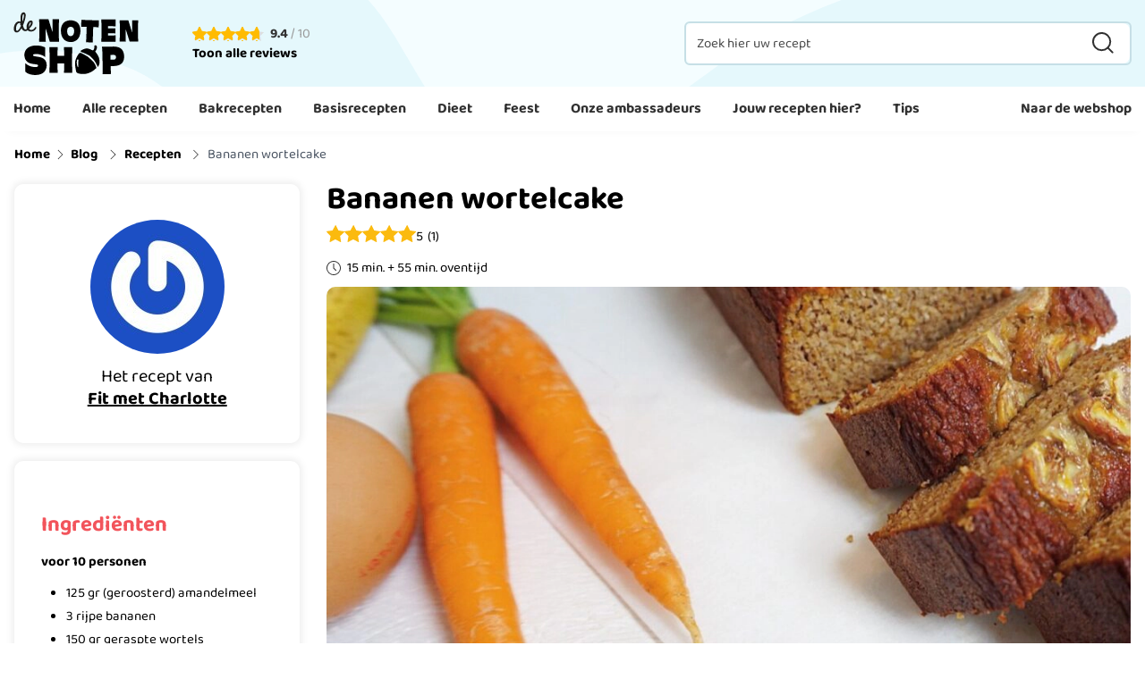

--- FILE ---
content_type: text/html; charset=UTF-8
request_url: https://www.denotenshop.nl/blog/bananen-wortelcake/
body_size: 85630
content:
<!doctype html>
<html lang="nl">
<head >
    <meta charset="utf-8"/>
<meta name="title" content="Bananen wortelcake recept | De Notenshop"/>
<meta name="description" content="<p>Niets is lekkerder dan een zoet en verantwoord tussendoortje op voorraad. Zo uit de koelkast mee in de tas of lekker meteen bij een kop thee. Deze bananen-wortelcake is gemaakt op basis van geroosterd amandelmeel, wat zorgt voor een rijke, nootachtige smaak. Een heerlijk baksel waar je echt van kunt genieten. Kun jij het bij [&hellip;]</p>"/>
<meta name="robots" content="index,follow"/>
<meta name="viewport" content="width=device-width, initial-scale=1, maximum-scale=1"/>
<title>Bananen wortelcake recept | De Notenshop</title>
<link rel="preload" as="style" href="/static/version1768900658/frontend/Hypershop/DeNotenshop/nl_NL/css/style.css" />
<link rel="preload" as="style" href="/wp/wp-includes/css/dist/block-library/style.min.css?ver=6.8" />
<link rel="preload" as="style" href="/wp/wp-content/plugins/rate-my-post/public/css/rate-my-post.min.css?ver=4.3.2" />
<link rel="preload" as="style" href="/wp/wp-content/plugins/esp/public/css/esp-public.css?ver=1.0.0" />
<link rel="preload" as="style" href="/wp/wp-content/plugins/ultimate-social-media-icons/css/sfsi-style.css?ver=2.9.5" />
<link rel="preload" as="style" href="/wp/wp-includes/css/dashicons.min.css?ver=6.8" />
<link rel="preload" as="script" href="/wp/fishpig/js/wp-includes/js/jquery/jquery-v9623fd4cc635caeae6836b59af63001e.min.js?ver=3.7.1" />
<link rel="preload" as="script" href="/wp/fishpig/js/wp-includes/js/jquery/jquery-migrate-v0e02eba21433fc48342f0770067076a8.min.js?ver=3.4.1" />
<link rel="preload" as="script" href="/wp/fishpig/js/wp-content/plugins/esp/public/js/esp-public-v84fd1e8aa75d254a9ebaef5c021a2e42.js?ver=1.0.0" />
<link rel="preload" as="script" href="/static/version1768900658/frontend/Hypershop/DeNotenshop/nl_NL/Magento_Theme/js/sticky-header.js" />
<link rel="preload" as="script" href="/static/version1768900658/frontend/Hypershop/DeNotenshop/nl_NL/Hypershop_Boilerplate/js/lib/swiper.js" />
<link rel="preload" as="script" href="/wp/fishpig/js/wp-content/plugins/rate-my-post/public/js/rate-my-post-v5a6bd5fced46e1545c01b4bd7f8e0329.min.js?ver=4.3.2" />
<link rel="preload" as="script" href="/wp/fishpig/js/wp-includes/js/jquery/ui/core-v2603e5b0f55bc7fef9d4f72416ea1308.min.js?ver=1.13.3" />
<link rel="preload" as="script" href="/wp/fishpig/js/wp-content/plugins/ultimate-social-media-icons/js/shuffle/modernizr.custom-vb21eef5b378bf973af74a98e5a7f2796.min.js?ver=6.8" />
<link rel="preload" as="script" href="/wp/fishpig/js/wp-content/plugins/ultimate-social-media-icons/js/shuffle/jquery.shuffle-vcd315fe24eebae9d8cfc023f9a80e180.min.js?ver=6.8" />
<link rel="preload" as="script" href="/wp/fishpig/js/wp-content/plugins/ultimate-social-media-icons/js/shuffle/random-shuffle-min-v2d993030e25a09aa97126a01e7869261.js?ver=6.8" />
<link rel="preload" as="script" href="/wp/fishpig/js/wp-content/plugins/ultimate-social-media-icons/js/custom-vfe3b446bb94eb988d1a204436e2fb891.js?ver=2.9.5" />
<link  rel="stylesheet" type="text/css"  media="all" href="https://www.denotenshop.nl/static/version1768900658/frontend/Hypershop/DeNotenshop/nl_NL/css/style.css" />

<script type="application/ld+json" class="yoast-schema-graph">{"@context":"https://schema.org","@graph":[{"@type":"WebPage","@id":"https://www.denotenshop.nl/blog/bananen-wortelcake/","url":"https://www.denotenshop.nl/blog/bananen-wortelcake/","name":"Bananen wortelcake recept","isPartOf":{"@id":"https://www.denotenshop.nl/blog/#website"},"primaryImageOfPage":{"@id":"https://www.denotenshop.nl/blog/bananen-wortelcake/#primaryimage"},"image":{"@id":"https://www.denotenshop.nl/blog/bananen-wortelcake/#primaryimage"},"thumbnailUrl":"https://www.denotenshop.nl/wp/wp-content/uploads/2016/09/Foto-11-09-16-13-29-43-scaled.jpg","datePublished":"2016-09-11T18:15:41+00:00","dateModified":"2025-05-30T14:55:26+00:00","author":{"@id":"https://www.denotenshop.nl/blog/#/schema/person/3799bdde82ae685efd566486069c0a20"},"inLanguage":"nl-NL","potentialAction":[{"@type":"ReadAction","target":["https://www.denotenshop.nl/blog/bananen-wortelcake/"]}]},{"@type":"ImageObject","inLanguage":"nl-NL","@id":"https://www.denotenshop.nl/blog/bananen-wortelcake/#primaryimage","url":"https://www.denotenshop.nl/wp/wp-content/uploads/2016/09/Foto-11-09-16-13-29-43-scaled.jpg","contentUrl":"https://www.denotenshop.nl/wp/wp-content/uploads/2016/09/Foto-11-09-16-13-29-43-scaled.jpg","width":990,"height":990},{"@type":"WebSite","@id":"https://www.denotenshop.nl/blog/#website","url":"https://www.denotenshop.nl/blog/","name":"De Notenshop Blog","description":"","potentialAction":[{"@type":"SearchAction","target":{"@type":"EntryPoint","urlTemplate":"https://www.denotenshop.nl/blog/?s={search_term_string}"},"query-input":{"@type":"PropertyValueSpecification","valueRequired":true,"valueName":"search_term_string"}}],"inLanguage":"nl-NL"},{"@type":"Person","@id":"https://www.denotenshop.nl/blog/#/schema/person/3799bdde82ae685efd566486069c0a20","name":"Fit met Charlotte","image":{"@type":"ImageObject","inLanguage":"nl-NL","@id":"https://www.denotenshop.nl/blog/#/schema/person/image/","url":"https://secure.gravatar.com/avatar/5f425e2bab57ced139c748d7d1c6c3518b41be5271eef342b2db355d10001343?s=96&d=mm&r=g","contentUrl":"https://secure.gravatar.com/avatar/5f425e2bab57ced139c748d7d1c6c3518b41be5271eef342b2db355d10001343?s=96&d=mm&r=g","caption":"Fit met Charlotte"},"description":"Hoi! Ik ben Charlotte, misschien beter bekend als “Fitmetcharlotte”. Naast mijn werk in de gesloten jeugdzorg, blog ik op mijn website over Food, Sport &amp; Lifestyle. Mijn passies voor voeding, sport en gezondheid zijn begonnen na het herstel van mijn hernia en de ontdekking van mijn glutenallergie. Ik wil mensen graag op een laagdrempelige manier meenemen in mijn wereld waarin je kan ontdekken dat je in een fit en gezond leven geen grote opofferingen hoeft te doen. Juist volop genieten van het leven is mijn motto! Altijd op zoek naar lekkere, maar vooral voedzame ingrediënten. Met de pure producten van de notenshop is dat een cadeautje en het maken van recepten en het schrijven van informatieve stukjes vind ik dan ook een eer. Ik wil jou graag inspireren hoe je het passend kunt maken in jouw leven. Want 1 ding weet ik zeker: alles wat ik maak, kan jij ook! Dit alles gecombineerd met de liefde voor motiveren, omgang met mensen, schrijven en fotograferen. Ik wens je veel lees en kookplezier! Wil je een kijkje nemen op mijn website of Instagram? Dat vind ik hartstikke leuk: - www.fitmetcharlotte.nl - www.instagram.com/fitmetcharlotte Liefs, Charlotte","sameAs":["http://www.fitmetcharlotte.nl"],"url":"https://www.denotenshop.nl/blog/author/charlotte/"}]}</script>
<script type="text/javascript" src="https://www.denotenshop.nl/wp/fishpig/js/wp-includes/js/jquery/jquery-v9623fd4cc635caeae6836b59af63001e.min.js?ver=3.7.1" id="jquery-core-js"></script>
<script type="text/javascript" src="https://www.denotenshop.nl/wp/fishpig/js/wp-includes/js/jquery/jquery-migrate-v0e02eba21433fc48342f0770067076a8.min.js?ver=3.4.1" id="jquery-migrate-js"></script>
<script type="text/javascript" src="https://www.denotenshop.nl/wp/fishpig/js/wp-content/plugins/esp/public/js/esp-public-v84fd1e8aa75d254a9ebaef5c021a2e42.js?ver=1.0.0" id="esp-js"></script>
<script type="application/ld+json">{"@context":"https://schema.org","@type":"Recipe","name":"Bananen wortelcake","image":{"@type":"ImageObject","url":"https://www.denotenshop.nl/wp/wp-content/uploads/2016/09/Foto-11-09-16-13-29-43-scaled.jpg","width":990,"height":990},"author":{"@type":"Person","name":"Fit met Charlotte"},"description":"Niets is lekkerder dan een zoet en verantwoord tussendoortje op voorraad. Zo uit de koelkast mee in de tas of lekker meteen bij een kop thee. Deze bananen-wortelcake is gemaakt op basis van geroosterd amandelmeel, wat zorgt voor een rijke, nootachtige smaak. Een heerlijk baksel waar je echt van kunt genieten. Kun jij het bij één plakje houden?\nHoe maak je het?\n\n \tVerwarm de oven voor op 190C en vet een cakeblik in met spray of vouw hier een bakpapier in.\n \tVoeg alle droge ingrediënten bij elkaar in een kom (amandelmeel, kokos, bakpoeder, baking soda en de kaneel) en meng dit door elkaar.\n \tPrak in een andere kom 2 bananen tot puree en mix hierbij de eieren. Voeg hierna de amandelmelk, de (gesmolten) kokosolie, amandelpasta en de vanille extract toe en mix alles goed door elkaar tot een glad beslag.\n \tVoeg de droge ingrediënten hierbij en mix goed door elkaar. Spatel tot slot de geraspte wortels erdoor.\n \tGiet het beslag in het cakeblik.\n \tSnijd de 3e banaan in plakjes en leg deze op de cake.\n \tBak de cake in 55 minuten gaar en goudbruin in de oven. Check met een prikker of je cake gaar is, komt deze er schoon uit dan is je cake goed. Bak anders nog 10 minuten door met de oven uit.\n\nGeniet ervan!","prepTime":"PT00H15M00S","cookTime":"PT00H55M00S","keywords":"cake, gebak","datePublished":"2016-09-11","recipeYield":"10","recipeCategory":"Recepten","aggregateRating":{"@type":"AggregateRating","ratingValue":"5","reviewCount":"1"},"recipeIngredient":["125 gr (geroosterd) amandelmeel","3 rijpe bananen","150 gr geraspte wortels","2 eieren","50 ml amandelmelk","30 gr geraspte kokos","3 el kokosolie","1 tl amandelpasta","1 tl wijnsteen bakpoeder","0.5 tl baking soda","1 tl kaneel","1 tl vanille extract"],"recipeInstructions":[{"@type":"HowToStep","text":"Verwarm de oven voor op 190C en vet een cakeblik in met spray of vouw hier een bakpapier in."},{"@type":"HowToStep","text":"Voeg alle droge ingrediënten bij elkaar in een kom (amandelmeel, kokos, bakpoeder, baking soda en de kaneel) en meng dit door elkaar."},{"@type":"HowToStep","text":"Prak in een andere kom 2 bananen tot puree en mix hierbij de eieren. Voeg hierna de amandelmelk, de (gesmolten) kokosolie, amandelpasta en de vanille extract toe en mix alles goed door elkaar tot een glad beslag."},{"@type":"HowToStep","text":"Voeg de droge ingrediënten hierbij en mix goed door elkaar. Spatel tot slot de geraspte wortels erdoor."},{"@type":"HowToStep","text":"Giet het beslag in het cakeblik."},{"@type":"HowToStep","text":"Snijd de 3e banaan in plakjes en leg deze op de cake."},{"@type":"HowToStep","text":"Bak de cake in 55 minuten gaar en goudbruin in de oven. Check met een prikker of je cake gaar is, komt deze er schoon uit dan is je cake goed. Bak anders nog 10 minuten door met de oven uit."}]}</script>
<script type="application/ld+json">{"@context":"https:\/\/schema.org","@type":"WebSite","name":"De Notenshop Blog","url":"https:\/\/www.denotenshop.nl\/blog"}</script>
<script type="application/ld+json">[]</script>
<script>/* Force jQuery to load with noGlobal=true */(function(n){window.module={exports:{}};var t=setInterval(function(){if(typeof requirejs!=='undefined'){clearInterval(t);requirejs(['jquery'],function($){window.__jQuery_magento=$;});}},n);})(20);</script>
<script  type="text/javascript"  src="https://www.denotenshop.nl/static/version1768900658/frontend/Hypershop/DeNotenshop/nl_NL/Magento_Theme/js/sticky-header.js"></script>
<script  type="text/javascript"  src="https://www.denotenshop.nl/static/version1768900658/frontend/Hypershop/DeNotenshop/nl_NL/Hypershop_Boilerplate/js/lib/swiper.js"></script>
<link  rel="preconnect" href="https://consent.cookiebot.com" />
<link  rel="preconnect" href="https://connect.facebook.net" />
<link  rel="preconnect" href="https://chimpstatic.com" />
<link  rel="preconnect" href="https://www.google-analytics.com" />
<link  rel="preconnect" href="//cdn.segmentify.com" />
<link  rel="canonical" href="https://www.denotenshop.nl/blog/bananen-wortelcake/" />
<link  rel="icon" type="image/x-icon" href="https://www.denotenshop.nl/media/favicon/stores/1/De_Notenshop_Favicon_1.png" />
<link  rel="shortcut icon" type="image/x-icon" href="https://www.denotenshop.nl/media/favicon/stores/1/De_Notenshop_Favicon_1.png" />
<script src="https://cdn.ablyft.com/s/50640353.js"></script>                <link rel="preload" as="font" type="font/woff2" href="https://www.denotenshop.nl/static/version1768900658/frontend/Hypershop/DeNotenshop/nl_NL/fonts/raleway/bold/bold.woff2" crossorigin>
            <link rel="preload" as="font" type="font/woff2" href="https://www.denotenshop.nl/static/version1768900658/frontend/Hypershop/DeNotenshop/nl_NL/fonts/raleway/regular/regular.woff2" crossorigin>
            <link rel="preload" as="font" type="font/woff2" href="https://www.denotenshop.nl/static/version1768900658/frontend/Hypershop/DeNotenshop/nl_NL/fonts/merriweather/bold/bold.woff2" crossorigin>
            <link rel="preload" as="font" type="font/woff2" href="https://www.denotenshop.nl/static/version1768900658/frontend/Hypershop/DeNotenshop/nl_NL/fonts/baloo2/bold/bold.woff2" crossorigin>
            <link rel="preload" as="font" type="font/woff2" href="https://www.denotenshop.nl/static/version1768900658/frontend/Hypershop/DeNotenshop/nl_NL/fonts/baloo2/regular/regular.woff2" crossorigin>
    
<script nonce="bnpjNHdqdHlvZnk5d2V4d2ZvcWp6NHFkMjlhdXA0MXY=" type="text/javascript">(function(w,d,s,l,i){w[l]=w[l]||[];w[l].push({'gtm.start':
            new Date().getTime(),event:'gtm.js'});var f=d.getElementsByTagName(s)[0],
        j=d.createElement(s),dl=l!='dataLayer'?'&l='+l:'';j.async=true;j.src=
        'https://www.googletagmanager.com/gtm.js?id='+i+dl;f.parentNode.insertBefore(j,f);
    })(window,document,'script','dataLayer','GTM-TRCCFTH');</script>

<script>
    var BASE_URL = 'https://www.denotenshop.nl/';
    var THEME_PATH = 'https://www.denotenshop.nl/static/version1768900658/frontend/Hypershop/DeNotenshop/nl_NL';
    var COOKIE_CONFIG = {
        "expires": null,
        "path": "\u002F",
        "domain": ".www.denotenshop.nl",
        "secure": true,
        "lifetime": "86400",
        "cookie_restriction_enabled": false    };
    var CURRENT_STORE_CODE = 'default';
    var CURRENT_WEBSITE_ID = '1';

    window.hyva = window.hyva || {}

    window.cookie_consent_groups = window.cookie_consent_groups || {}
    window.cookie_consent_groups['necessary'] = true;

    window.cookie_consent_config = window.cookie_consent_config || {};
    window.cookie_consent_config['necessary'] = [].concat(
        window.cookie_consent_config['necessary'] || [],
        [
            'user_allowed_save_cookie',
            'form_key',
            'mage-messages',
            'private_content_version',
            'mage-cache-sessid',
            'last_visited_store',
            'section_data_ids'
        ]
    );
</script>
<script>
    'use strict';
    (function( hyva, undefined ) {

        function lifetimeToExpires(options, defaults) {

            const lifetime = options.lifetime || defaults.lifetime;

            if (lifetime) {
                const date = new Date;
                date.setTime(date.getTime() + lifetime * 1000);
                return date;
            }

            return null;
        }

        function generateRandomString() {

            const allowedCharacters = '0123456789abcdefghijklmnopqrstuvwxyzABCDEFGHIJKLMNOPQRSTUVWXYZ',
                length = 16;

            let formKey = '',
                charactersLength = allowedCharacters.length;

            for (let i = 0; i < length; i++) {
                formKey += allowedCharacters[Math.round(Math.random() * (charactersLength - 1))]
            }

            return formKey;
        }

        const sessionCookieMarker = {noLifetime: true}

        const cookieTempStorage = {};

        const internalCookie = {
            get(name) {
                const v = document.cookie.match('(^|;) ?' + name + '=([^;]*)(;|$)');
                return v ? v[2] : null;
            },
            set(name, value, days, skipSetDomain) {
                let expires,
                    path,
                    domain,
                    secure,
                    samesite;

                const defaultCookieConfig = {
                    expires: null,
                    path: '/',
                    domain: null,
                    secure: false,
                    lifetime: null,
                    samesite: 'lax'
                };

                const cookieConfig = window.COOKIE_CONFIG || {};

                expires = days && days !== sessionCookieMarker
                    ? lifetimeToExpires({lifetime: 24 * 60 * 60 * days, expires: null}, defaultCookieConfig)
                    : lifetimeToExpires(window.COOKIE_CONFIG, defaultCookieConfig) || defaultCookieConfig.expires;

                path = cookieConfig.path || defaultCookieConfig.path;
                domain = !skipSetDomain && (cookieConfig.domain || defaultCookieConfig.domain);
                secure = cookieConfig.secure || defaultCookieConfig.secure;
                samesite = cookieConfig.samesite || defaultCookieConfig.samesite;

                document.cookie = name + "=" + encodeURIComponent(value) +
                    (expires && days !== sessionCookieMarker ? '; expires=' + expires.toGMTString() : '') +
                    (path ? '; path=' + path : '') +
                    (domain ? '; domain=' + domain : '') +
                    (secure ? '; secure' : '') +
                    (samesite ? '; samesite=' + samesite : 'lax');
            },
            isWebsiteAllowedToSaveCookie() {
                const allowedCookies = this.get('user_allowed_save_cookie');
                if (allowedCookies) {
                    const allowedWebsites = JSON.parse(unescape(allowedCookies));

                    return allowedWebsites[CURRENT_WEBSITE_ID] === 1;
                }
                return false;
            },
            getGroupByCookieName(name) {
                const cookieConsentConfig = window.cookie_consent_config || {};
                let group = null;
                for (let prop in cookieConsentConfig) {
                    if (!cookieConsentConfig.hasOwnProperty(prop)) continue;
                    if (cookieConsentConfig[prop].includes(name)) {
                        group = prop;
                        break;
                    }
                }
                return group;
            },
            isCookieAllowed(name) {
                const cookieGroup = this.getGroupByCookieName(name);
                return cookieGroup
                    ? window.cookie_consent_groups[cookieGroup]
                    : this.isWebsiteAllowedToSaveCookie();
            },
            saveTempStorageCookies() {
                for (const [name, data] of Object.entries(cookieTempStorage)) {
                    if (this.isCookieAllowed(name)) {
                        this.set(name, data['value'], data['days'], data['skipSetDomain']);
                        delete cookieTempStorage[name];
                    }
                }
            }
        };

        hyva.getCookie = (name) => {
            const cookieConfig = window.COOKIE_CONFIG || {};

            if (cookieConfig.cookie_restriction_enabled && ! internalCookie.isCookieAllowed(name)) {
                return cookieTempStorage[name] ? cookieTempStorage[name]['value'] : null;
            }

            return internalCookie.get(name);
        }

        hyva.setCookie = (name, value, days, skipSetDomain) => {
            const cookieConfig = window.COOKIE_CONFIG || {};

            if (cookieConfig.cookie_restriction_enabled && ! internalCookie.isCookieAllowed(name)) {
                cookieTempStorage[name] = {value, days, skipSetDomain};
                return;
            }
            return internalCookie.set(name, value, days, skipSetDomain);
        }


        hyva.setSessionCookie = (name, value, skipSetDomain) => {
            return hyva.setCookie(name, value, sessionCookieMarker, skipSetDomain)
        }

        hyva.getBrowserStorage = () => {
            const browserStorage = window.localStorage || window.sessionStorage;
            if (!browserStorage) {
                console.warn('Browser Storage is unavailable');
                return false;
            }
            try {
                browserStorage.setItem('storage_test', '1');
                browserStorage.removeItem('storage_test');
            } catch (error) {
                console.warn('Browser Storage is not accessible', error);
                return false;
            }
            return browserStorage;
        }

        hyva.postForm = (postParams) => {
            const form = document.createElement("form");

            let data = postParams.data;

            if (! postParams.skipUenc && ! data.uenc) {
                data.uenc = btoa(window.location.href);
            }
            form.method = "POST";
            form.action = postParams.action;

            Object.keys(postParams.data).map(key => {
                const field = document.createElement("input");
                field.type = 'hidden'
                field.value = postParams.data[key];
                field.name = key;
                form.appendChild(field);
            });

            const form_key = document.createElement("input");
            form_key.type = 'hidden';
            form_key.value = hyva.getFormKey();
            form_key.name="form_key";
            form.appendChild(form_key);

            document.body.appendChild(form);

            form.submit();
        }

        hyva.getFormKey = function () {
            let formKey = hyva.getCookie('form_key');

            if (!formKey) {
                formKey = generateRandomString();
                hyva.setCookie('form_key', formKey);
            }

            return formKey;
        }

        hyva.formatPrice = (value, showSign, options = {}) => {
            const groupSeparator = options.groupSeparator;
            const decimalSeparator = options.decimalSeparator
            delete options.groupSeparator;
            delete options.decimalSeparator;
            const formatter = new Intl.NumberFormat(
                'nl\u002DNL',
                Object.assign({
                    style: 'currency',
                    currency: 'EUR',
                    signDisplay: showSign ? 'always' : 'auto'
                }, options)
            );
            return (typeof Intl.NumberFormat.prototype.formatToParts === 'function') ?
                formatter.formatToParts(value).map(({type, value}) => {
                    switch (type) {
                        case 'currency':
                            return '\u20AC' || value;
                        case 'minusSign':
                            return '- ';
                        case 'plusSign':
                            return '+ ';
                        case 'group':
                            return groupSeparator !== undefined ? groupSeparator : value;
                        case 'decimal':
                            return decimalSeparator !== undefined ? decimalSeparator : value;
                        default :
                            return value;
                    }
                }).reduce((string, part) => string + part) :
                formatter.format(value);
        }

        const formatStr = function (str, nStart) {
            const args = Array.from(arguments).slice(2);

            return str.replace(/(%+)([0-9]+)/g, (m, p, n) => {
                const idx = parseInt(n) - nStart;

                if (args[idx] === null || args[idx] === void 0) {
                    return m;
                }
                return p.length % 2
                    ? p.slice(0, -1).replace('%%', '%') + args[idx]
                    : p.replace('%%', '%') + n;
            })
        }

        hyva.str = function (string) {
            const args = Array.from(arguments);
            args.splice(1, 0, 1);

            return formatStr.apply(undefined, args);
        }

        hyva.strf = function () {
            const args = Array.from(arguments);
            args.splice(1, 0, 0);

            return formatStr.apply(undefined, args);
        }

        /**
         * Take a html string as `content` parameter and
         * extract an element from the DOM to replace in
         * the current page under the same selector,
         * defined by `targetSelector`
         */
        hyva.replaceDomElement = (targetSelector, content) => {
            // Parse the content and extract the DOM node using the `targetSelector`
            const parser = new DOMParser();
            const doc = parser.parseFromString(content, 'text/html');
            const contentNode = doc.querySelector(targetSelector);

            // Bail if content can't be found
            if (!contentNode) {
                return;
            }

            hyva.activateScripts(contentNode)

            // Replace the old DOM node with the new content
            document.querySelector(targetSelector).replaceWith(contentNode);

            // Reload customerSectionData and display cookie-messages if present
            window.dispatchEvent(new CustomEvent("reload-customer-section-data"));
            hyva.initMessages();
        }

        hyva.activateScripts = (contentNode) => {
            // Extract all the script tags from the content.
            // Script tags won't execute when inserted into a dom-element directly,
            // therefore we need to inject them to the head of the document.
            const tmpScripts = contentNode.getElementsByTagName('script');

            if (tmpScripts.length > 0) {
                // Push all script tags into an array
                // (to prevent dom manipulation while iterating over dom nodes)
                const scripts = [];
                for (let i = 0; i < tmpScripts.length; i++) {
                    scripts.push(tmpScripts[i]);
                }

                // Iterate over all script tags and duplicate+inject each into the head
                for (let i = 0; i < scripts.length; i++) {
                    let script = document.createElement('script');
                    script.innerHTML = scripts[i].innerHTML;

                    document.head.appendChild(script);

                    // Remove the original (non-executing) node from the content
                    scripts[i].parentNode.removeChild(scripts[i]);
                }
            }
            return contentNode;
        }

        const replace = {['+']: '-', ['/']: '_', ['=']: ','};
        hyva.getUenc = () => btoa(window.location.href).replace(/[+/=]/g, match => replace[match]);

        let currentTrap;

        const focusableElements = (rootElement) => {
            const selector = 'button, [href], input, select, textarea, details, [tabindex]:not([tabindex="-1"]';
            return Array.from(rootElement.querySelectorAll(selector))
                .filter(el => {
                    return el.style.display !== 'none'
                        && !el.disabled
                        && el.tabIndex !== -1
                        && (el.offsetWidth || el.offsetHeight || el.getClientRects().length)
                })
        }

        const focusTrap = (e) => {
            const isTabPressed = e.key === 'Tab' || e.keyCode === 9;
            if (!isTabPressed) return;

            const focusable = focusableElements(currentTrap)
            const firstFocusableElement = focusable[0]
            const lastFocusableElement = focusable[focusable.length - 1]

            e.shiftKey
                ? document.activeElement === firstFocusableElement && (lastFocusableElement.focus(), e.preventDefault())
                : document.activeElement === lastFocusableElement && (firstFocusableElement.focus(), e.preventDefault())
        };

        hyva.releaseFocus = (rootElement) => {
            if (currentTrap && (!rootElement || rootElement === currentTrap)) {
                currentTrap.removeEventListener('keydown', focusTrap)
                currentTrap = null
            }
        }
        hyva.trapFocus = (rootElement) => {
            if (!rootElement) return;
            hyva.releaseFocus()
            currentTrap = rootElement
            rootElement.addEventListener('keydown', focusTrap)
            const firstElement = focusableElements(rootElement)[0]
            firstElement && firstElement.focus()
        }

                hyva.alpineInitialized = (fn) => window.addEventListener('alpine:initialized', fn, {once: true})
                window.addEventListener('user-allowed-save-cookie', () => internalCookie.saveTempStorageCookies())

    }( window.hyva = window.hyva || {} ));
</script>
<script>
    if (!window.IntersectionObserver) {
        window.IntersectionObserver = function (callback) {
            this.observe = el => el && callback(this.takeRecords());
            this.takeRecords = () => [{isIntersecting: true, intersectionRatio: 1}];
            this.disconnect = () => {};
            this.unobserve = () => {};
        }
    }
</script>
<script>
    if (HTMLScriptElement.supports && HTMLScriptElement.supports('speculationrules')) {
        const specScript = document.createElement('script');
        const baseUrl = window.BASE_URL;
        specScript.type = 'speculationrules';

        function getPrerenderConfig(baseUrl) {
            return {
                "prerender": [
                    {
                        "source": "document",
                        "where": {
                            "and": [
                                {"href_matches": "/*"},
                                {"not": {"href_matches": baseUrl + "customer*"}},
                                {"not": {"href_matches": baseUrl + "checkout*"}},
                                {"not": {"href_matches": baseUrl + "download*"}},
                                {"not": {"href_matches": baseUrl + "redirect*"}},
                                {"not": {"href_matches": baseUrl + "store*"}},
                                {"not": {"href_matches": baseUrl + "rewrite*"}},
                                {"not": {"href_matches": baseUrl + "switch*"}},
                                {"not": {"href_matches": baseUrl + "*.pdf"}},
                                {"not": {"selector_matches": ".do-not-prerender"}},
                                {"not": {"selector_matches": "[rel=nofollow]"}}
                            ]
                        },
                        "eagerness": "moderate"
                    }
                ]
            };
        }

        specRules = getPrerenderConfig(baseUrl);
        specScript.textContent = JSON.stringify(specRules);

        document.addEventListener("DOMContentLoaded", function () {
            document.body.append(specScript);
        });
    }
</script>
<meta property="og:locale" content="nl_NL"/>
<meta property="og:type" content="article"/>
<meta property="og:title" content="Bananen wortelcake"/>
<meta property="og:description" content="<p>Niets is lekkerder dan een zoet en verantwoord tussendoortje op voorraad. Zo uit de koelkast mee in de tas of lekker meteen bij een kop thee. Deze bananen-wortelcake is gemaakt op basis van geroosterd amandelmeel, wat zorgt voor een rijke, nootachtige smaak. Een heerlijk baksel waar je echt van kunt genieten. Kun jij het bij [&hellip;]</p>"/>
<meta property="og:url" content="https://www.denotenshop.nl/blog/bananen-wortelcake/"/>
<meta property="og:site_name" content="De Notenshop Blog"/>
<meta property="og:article&#x3A;publisher" content="https://www.facebook.com/Notenshop/"/>
<meta property="og:image" content="https://www.denotenshop.nl/wp/wp-content/uploads/2016/09/Foto-11-09-16-13-29-43-scaled.jpg"/>
<meta property="og:updated_time" content="2025-05-30T14:55:26+00:00"/>
<meta property="og:article&#x3A;published_time" content="2016-09-11T18:15:41+00:00"/>
<meta property="og:article&#x3A;modified_time" content="2025-05-30T14:55:26+00:00"/>

<link rel='stylesheet' id='wp-block-library-css' href='https://www.denotenshop.nl/wp/wp-includes/css/dist/block-library/style.min.css?ver=6.8' type='text/css' media='all' />
<link rel='stylesheet' id='rate-my-post-css' href='https://www.denotenshop.nl/wp/wp-content/plugins/rate-my-post/public/css/rate-my-post.min.css?ver=4.3.2' type='text/css' media='all' />
<link rel='stylesheet' id='esp-css' href='https://www.denotenshop.nl/wp/wp-content/plugins/esp/public/css/esp-public.css?ver=1.0.0' type='text/css' media='all' />
<link rel='stylesheet' id='SFSImainCss-css' href='https://www.denotenshop.nl/wp/wp-content/plugins/ultimate-social-media-icons/css/sfsi-style.css?ver=2.9.5' type='text/css' media='all' />
<link rel='stylesheet' id='dashicons-css' href='https://www.denotenshop.nl/wp/wp-includes/css/dashicons.min.css?ver=6.8' type='text/css' media='all' />

<style>img:is([sizes="auto" i], [sizes^="auto," i]) { contain-intrinsic-size: 3000px 1500px }</style>
<style id='classic-theme-styles-inline-css' type='text/css'>
/*! This file is auto-generated */
.wp-block-button__link{color:#fff;background-color:#32373c;border-radius:9999px;box-shadow:none;text-decoration:none;padding:calc(.667em + 2px) calc(1.333em + 2px);font-size:1.125em}.wp-block-file__button{background:#32373c;color:#fff;text-decoration:none}
</style>
<style id='global-styles-inline-css' type='text/css'>
:root{--wp--preset--aspect-ratio--square: 1;--wp--preset--aspect-ratio--4-3: 4/3;--wp--preset--aspect-ratio--3-4: 3/4;--wp--preset--aspect-ratio--3-2: 3/2;--wp--preset--aspect-ratio--2-3: 2/3;--wp--preset--aspect-ratio--16-9: 16/9;--wp--preset--aspect-ratio--9-16: 9/16;--wp--preset--color--black: #000000;--wp--preset--color--cyan-bluish-gray: #abb8c3;--wp--preset--color--white: #ffffff;--wp--preset--color--pale-pink: #f78da7;--wp--preset--color--vivid-red: #cf2e2e;--wp--preset--color--luminous-vivid-orange: #ff6900;--wp--preset--color--luminous-vivid-amber: #fcb900;--wp--preset--color--light-green-cyan: #7bdcb5;--wp--preset--color--vivid-green-cyan: #00d084;--wp--preset--color--pale-cyan-blue: #8ed1fc;--wp--preset--color--vivid-cyan-blue: #0693e3;--wp--preset--color--vivid-purple: #9b51e0;--wp--preset--gradient--vivid-cyan-blue-to-vivid-purple: linear-gradient(135deg,rgba(6,147,227,1) 0%,rgb(155,81,224) 100%);--wp--preset--gradient--light-green-cyan-to-vivid-green-cyan: linear-gradient(135deg,rgb(122,220,180) 0%,rgb(0,208,130) 100%);--wp--preset--gradient--luminous-vivid-amber-to-luminous-vivid-orange: linear-gradient(135deg,rgba(252,185,0,1) 0%,rgba(255,105,0,1) 100%);--wp--preset--gradient--luminous-vivid-orange-to-vivid-red: linear-gradient(135deg,rgba(255,105,0,1) 0%,rgb(207,46,46) 100%);--wp--preset--gradient--very-light-gray-to-cyan-bluish-gray: linear-gradient(135deg,rgb(238,238,238) 0%,rgb(169,184,195) 100%);--wp--preset--gradient--cool-to-warm-spectrum: linear-gradient(135deg,rgb(74,234,220) 0%,rgb(151,120,209) 20%,rgb(207,42,186) 40%,rgb(238,44,130) 60%,rgb(251,105,98) 80%,rgb(254,248,76) 100%);--wp--preset--gradient--blush-light-purple: linear-gradient(135deg,rgb(255,206,236) 0%,rgb(152,150,240) 100%);--wp--preset--gradient--blush-bordeaux: linear-gradient(135deg,rgb(254,205,165) 0%,rgb(254,45,45) 50%,rgb(107,0,62) 100%);--wp--preset--gradient--luminous-dusk: linear-gradient(135deg,rgb(255,203,112) 0%,rgb(199,81,192) 50%,rgb(65,88,208) 100%);--wp--preset--gradient--pale-ocean: linear-gradient(135deg,rgb(255,245,203) 0%,rgb(182,227,212) 50%,rgb(51,167,181) 100%);--wp--preset--gradient--electric-grass: linear-gradient(135deg,rgb(202,248,128) 0%,rgb(113,206,126) 100%);--wp--preset--gradient--midnight: linear-gradient(135deg,rgb(2,3,129) 0%,rgb(40,116,252) 100%);--wp--preset--font-size--small: 13px;--wp--preset--font-size--medium: 20px;--wp--preset--font-size--large: 36px;--wp--preset--font-size--x-large: 42px;--wp--preset--spacing--20: 0.44rem;--wp--preset--spacing--30: 0.67rem;--wp--preset--spacing--40: 1rem;--wp--preset--spacing--50: 1.5rem;--wp--preset--spacing--60: 2.25rem;--wp--preset--spacing--70: 3.38rem;--wp--preset--spacing--80: 5.06rem;--wp--preset--shadow--natural: 6px 6px 9px rgba(0, 0, 0, 0.2);--wp--preset--shadow--deep: 12px 12px 50px rgba(0, 0, 0, 0.4);--wp--preset--shadow--sharp: 6px 6px 0px rgba(0, 0, 0, 0.2);--wp--preset--shadow--outlined: 6px 6px 0px -3px rgba(255, 255, 255, 1), 6px 6px rgba(0, 0, 0, 1);--wp--preset--shadow--crisp: 6px 6px 0px rgba(0, 0, 0, 1);}:where(.is-layout-flex){gap: 0.5em;}:where(.is-layout-grid){gap: 0.5em;}body .is-layout-flex{display: flex;}.is-layout-flex{flex-wrap: wrap;align-items: center;}.is-layout-flex > :is(*, div){margin: 0;}body .is-layout-grid{display: grid;}.is-layout-grid > :is(*, div){margin: 0;}:where(.wp-block-columns.is-layout-flex){gap: 2em;}:where(.wp-block-columns.is-layout-grid){gap: 2em;}:where(.wp-block-post-template.is-layout-flex){gap: 1.25em;}:where(.wp-block-post-template.is-layout-grid){gap: 1.25em;}.has-black-color{color: var(--wp--preset--color--black) !important;}.has-cyan-bluish-gray-color{color: var(--wp--preset--color--cyan-bluish-gray) !important;}.has-white-color{color: var(--wp--preset--color--white) !important;}.has-pale-pink-color{color: var(--wp--preset--color--pale-pink) !important;}.has-vivid-red-color{color: var(--wp--preset--color--vivid-red) !important;}.has-luminous-vivid-orange-color{color: var(--wp--preset--color--luminous-vivid-orange) !important;}.has-luminous-vivid-amber-color{color: var(--wp--preset--color--luminous-vivid-amber) !important;}.has-light-green-cyan-color{color: var(--wp--preset--color--light-green-cyan) !important;}.has-vivid-green-cyan-color{color: var(--wp--preset--color--vivid-green-cyan) !important;}.has-pale-cyan-blue-color{color: var(--wp--preset--color--pale-cyan-blue) !important;}.has-vivid-cyan-blue-color{color: var(--wp--preset--color--vivid-cyan-blue) !important;}.has-vivid-purple-color{color: var(--wp--preset--color--vivid-purple) !important;}.has-black-background-color{background-color: var(--wp--preset--color--black) !important;}.has-cyan-bluish-gray-background-color{background-color: var(--wp--preset--color--cyan-bluish-gray) !important;}.has-white-background-color{background-color: var(--wp--preset--color--white) !important;}.has-pale-pink-background-color{background-color: var(--wp--preset--color--pale-pink) !important;}.has-vivid-red-background-color{background-color: var(--wp--preset--color--vivid-red) !important;}.has-luminous-vivid-orange-background-color{background-color: var(--wp--preset--color--luminous-vivid-orange) !important;}.has-luminous-vivid-amber-background-color{background-color: var(--wp--preset--color--luminous-vivid-amber) !important;}.has-light-green-cyan-background-color{background-color: var(--wp--preset--color--light-green-cyan) !important;}.has-vivid-green-cyan-background-color{background-color: var(--wp--preset--color--vivid-green-cyan) !important;}.has-pale-cyan-blue-background-color{background-color: var(--wp--preset--color--pale-cyan-blue) !important;}.has-vivid-cyan-blue-background-color{background-color: var(--wp--preset--color--vivid-cyan-blue) !important;}.has-vivid-purple-background-color{background-color: var(--wp--preset--color--vivid-purple) !important;}.has-black-border-color{border-color: var(--wp--preset--color--black) !important;}.has-cyan-bluish-gray-border-color{border-color: var(--wp--preset--color--cyan-bluish-gray) !important;}.has-white-border-color{border-color: var(--wp--preset--color--white) !important;}.has-pale-pink-border-color{border-color: var(--wp--preset--color--pale-pink) !important;}.has-vivid-red-border-color{border-color: var(--wp--preset--color--vivid-red) !important;}.has-luminous-vivid-orange-border-color{border-color: var(--wp--preset--color--luminous-vivid-orange) !important;}.has-luminous-vivid-amber-border-color{border-color: var(--wp--preset--color--luminous-vivid-amber) !important;}.has-light-green-cyan-border-color{border-color: var(--wp--preset--color--light-green-cyan) !important;}.has-vivid-green-cyan-border-color{border-color: var(--wp--preset--color--vivid-green-cyan) !important;}.has-pale-cyan-blue-border-color{border-color: var(--wp--preset--color--pale-cyan-blue) !important;}.has-vivid-cyan-blue-border-color{border-color: var(--wp--preset--color--vivid-cyan-blue) !important;}.has-vivid-purple-border-color{border-color: var(--wp--preset--color--vivid-purple) !important;}.has-vivid-cyan-blue-to-vivid-purple-gradient-background{background: var(--wp--preset--gradient--vivid-cyan-blue-to-vivid-purple) !important;}.has-light-green-cyan-to-vivid-green-cyan-gradient-background{background: var(--wp--preset--gradient--light-green-cyan-to-vivid-green-cyan) !important;}.has-luminous-vivid-amber-to-luminous-vivid-orange-gradient-background{background: var(--wp--preset--gradient--luminous-vivid-amber-to-luminous-vivid-orange) !important;}.has-luminous-vivid-orange-to-vivid-red-gradient-background{background: var(--wp--preset--gradient--luminous-vivid-orange-to-vivid-red) !important;}.has-very-light-gray-to-cyan-bluish-gray-gradient-background{background: var(--wp--preset--gradient--very-light-gray-to-cyan-bluish-gray) !important;}.has-cool-to-warm-spectrum-gradient-background{background: var(--wp--preset--gradient--cool-to-warm-spectrum) !important;}.has-blush-light-purple-gradient-background{background: var(--wp--preset--gradient--blush-light-purple) !important;}.has-blush-bordeaux-gradient-background{background: var(--wp--preset--gradient--blush-bordeaux) !important;}.has-luminous-dusk-gradient-background{background: var(--wp--preset--gradient--luminous-dusk) !important;}.has-pale-ocean-gradient-background{background: var(--wp--preset--gradient--pale-ocean) !important;}.has-electric-grass-gradient-background{background: var(--wp--preset--gradient--electric-grass) !important;}.has-midnight-gradient-background{background: var(--wp--preset--gradient--midnight) !important;}.has-small-font-size{font-size: var(--wp--preset--font-size--small) !important;}.has-medium-font-size{font-size: var(--wp--preset--font-size--medium) !important;}.has-large-font-size{font-size: var(--wp--preset--font-size--large) !important;}.has-x-large-font-size{font-size: var(--wp--preset--font-size--x-large) !important;}
:where(.wp-block-post-template.is-layout-flex){gap: 1.25em;}:where(.wp-block-post-template.is-layout-grid){gap: 1.25em;}
:where(.wp-block-columns.is-layout-flex){gap: 2em;}:where(.wp-block-columns.is-layout-grid){gap: 2em;}
:root :where(.wp-block-pullquote){font-size: 1.5em;line-height: 1.6;}
</style>
<style id='akismet-widget-style-inline-css' type='text/css'>

			.a-stats {
				--akismet-color-mid-green: #357b49;
				--akismet-color-white: #fff;
				--akismet-color-light-grey: #f6f7f7;

				max-width: 350px;
				width: auto;
			}

			.a-stats * {
				all: unset;
				box-sizing: border-box;
			}

			.a-stats strong {
				font-weight: 600;
			}

			.a-stats a.a-stats__link,
			.a-stats a.a-stats__link:visited,
			.a-stats a.a-stats__link:active {
				background: var(--akismet-color-mid-green);
				border: none;
				box-shadow: none;
				border-radius: 8px;
				color: var(--akismet-color-white);
				cursor: pointer;
				display: block;
				font-family: -apple-system, BlinkMacSystemFont, 'Segoe UI', 'Roboto', 'Oxygen-Sans', 'Ubuntu', 'Cantarell', 'Helvetica Neue', sans-serif;
				font-weight: 500;
				padding: 12px;
				text-align: center;
				text-decoration: none;
				transition: all 0.2s ease;
			}

			/* Extra specificity to deal with TwentyTwentyOne focus style */
			.widget .a-stats a.a-stats__link:focus {
				background: var(--akismet-color-mid-green);
				color: var(--akismet-color-white);
				text-decoration: none;
			}

			.a-stats a.a-stats__link:hover {
				filter: brightness(110%);
				box-shadow: 0 4px 12px rgba(0, 0, 0, 0.06), 0 0 2px rgba(0, 0, 0, 0.16);
			}

			.a-stats .count {
				color: var(--akismet-color-white);
				display: block;
				font-size: 1.5em;
				line-height: 1.4;
				padding: 0 13px;
				white-space: nowrap;
			}
		
</style>
<style id="wpsp-style-frontend"></style>
<style type="text/css" aria-selected="true">
        .sfsi_subscribe_Popinner {
             width: 100% !important;

            height: auto !important;

         padding: 18px 0px !important;

            background-color: #ffffff !important;
        }

        .sfsi_subscribe_Popinner form {
            margin: 0 20px !important;
        }

        .sfsi_subscribe_Popinner h5 {
            font-family: Helvetica,Arial,sans-serif !important;

             font-weight: bold !important;   color:#000000 !important; font-size: 16px !important;   text-align:center !important; margin: 0 0 10px !important;
            padding: 0 !important;
        }

        .sfsi_subscription_form_field {
            margin: 5px 0 !important;
            width: 100% !important;
            display: inline-flex;
            display: -webkit-inline-flex;
        }

        .sfsi_subscription_form_field input {
            width: 100% !important;
            padding: 10px 0px !important;
        }

        .sfsi_subscribe_Popinner input[type=email] {
         font-family: Helvetica,Arial,sans-serif !important;   font-style:normal !important;   font-size:14px !important; text-align: center !important;        }

        .sfsi_subscribe_Popinner input[type=email]::-webkit-input-placeholder {

         font-family: Helvetica,Arial,sans-serif !important;   font-style:normal !important;  font-size: 14px !important;   text-align:center !important;        }

        .sfsi_subscribe_Popinner input[type=email]:-moz-placeholder {
            /* Firefox 18- */
         font-family: Helvetica,Arial,sans-serif !important;   font-style:normal !important;   font-size: 14px !important;   text-align:center !important;
        }

        .sfsi_subscribe_Popinner input[type=email]::-moz-placeholder {
            /* Firefox 19+ */
         font-family: Helvetica,Arial,sans-serif !important;   font-style: normal !important;
              font-size: 14px !important;   text-align:center !important;        }

        .sfsi_subscribe_Popinner input[type=email]:-ms-input-placeholder {

            font-family: Helvetica,Arial,sans-serif !important;  font-style:normal !important;   font-size:14px !important;
         text-align: center !important;        }

        .sfsi_subscribe_Popinner input[type=submit] {

         font-family: Helvetica,Arial,sans-serif !important;   font-weight: bold !important;   color:#000000 !important; font-size: 16px !important;   text-align:center !important; background-color: #dedede !important;        }

                .sfsi_shortcode_container {
            float: left;
        }

        .sfsi_shortcode_container .norm_row .sfsi_wDiv {
            position: relative !important;
        }

        .sfsi_shortcode_container .sfsi_holders {
            display: none;
        }

            </style>
</head>
<body id="html-body" class="is-blog wordpress-post-view page-layout-1column wp-singular post-template-default single single-post postid-628 single-format-standard wp-theme-fishpig sfsi_actvite_theme_default wp-schema-pro-2.10.4">
<script>
    function initWishlist() {
        return {
            addToWishlist(productId) {
                const formKey = hyva.getFormKey();
                const postUrl = BASE_URL + 'wishlist/index/add/';

                fetch(postUrl, {
                    "headers": {
                        "content-type": "application/x-www-form-urlencoded; charset=UTF-8",
                    },
                    "body": "form_key=" + formKey + "&product=" + productId + "&uenc=" + hyva.getUenc(),
                    "method": "POST",
                    "mode": "cors",
                    "credentials": "include"
                }).then(function (response) {
                    if (response.redirected) {
                        window.location.href = response.url;
                    } else if (response.ok) {
                        return response.json();
                    } else {
                        typeof window.dispatchMessages !== "undefined" && window.dispatchMessages(
                            [{
                                type: "warning",
                                text: "Could\u0020not\u0020add\u0020item\u0020to\u0020wishlist."
                            }], 5000
                        );
                    }
                }).then(function (response) {
                    if (!response) { return }
                    typeof window.dispatchMessages !== "undefined" && window.dispatchMessages(
                        [{
                            type: (response.success) ? "success" : "error",
                            text: (response.success)
                                ? "Product\u0020is\u0020toegevoegd\u0020aan\u0020uw\u0020verlanglijst."
                                : response.error_message
                        }], 5000
                    );
                    const reloadCustomerDataEvent = new CustomEvent("reload-customer-section-data");
                    window.dispatchEvent(reloadCustomerDataEvent);
                }).catch(function (error) {
                    typeof window.dispatchMessages !== "undefined" && window.dispatchMessages(
                        [{
                            type: "error",
                            text: error
                        }], 5000
                    );
                });
            }
        }
    }
</script>
<noscript><iframe src="https://www.googletagmanager.com/ns.html?id=GTM-TRCCFTH" height="0" width="0" style="display:none;visibility:hidden"></iframe></noscript>

<div class="svg-container hide--all">
    <svg xmlns="https://www.w3.org/2000/svg" xmlns:xlink="https://www.w3.org/1999/xlink">
        <symbol viewBox="0 0 19 16" id="arrow-right" xmlns="http://www.w3.org/2000/svg">
    <path d="M18.5527 8.71546C18.9407 8.32747 18.9407 7.69841 18.5527 7.31042L12.23 0.98775C11.842 0.599759 11.213 0.599759 10.825 0.98775C10.437 1.37574 10.437 2.0048 10.825 2.39279L16.4451 8.01294L10.825 13.6331C10.437 14.0211 10.437 14.6501 10.825 15.0381C11.213 15.4261 11.842 15.4261 12.23 15.0381L18.5527 8.71546ZM0.960449 8.01294V9.00645H17.8502V8.01294V7.01943H0.960449V8.01294Z" fill="black"/>
</symbol>
<symbol viewBox="0 0 44 42" id="usp-rewards" xmlns="http://www.w3.org/2000/svg">
    <path d="M42.57 15.2856C41.2369 10.5668 37.9402 7.16046 34.1055 4.59714C29.1742 1.30389 22.7625 -0.207377 16.4878 1.56433C10.3057 3.31205 5.85073 8.2742 2.84191 13.2295C0.395101 17.2595 0.453357 21.9921 1.81041 26.8C3.94537 34.3529 10.4188 39.13 17.8243 40.5488C20.9942 41.1553 24.1778 41.5734 27.5225 40.6276C35.4763 38.3795 41.0998 31.9884 42.5665 24.5931C43.156 21.6186 43.4438 18.3801 42.57 15.2856ZM33.6292 34.8909C30.4216 37.5365 26.604 39.5241 22.1217 39.5241C19.1814 39.5241 16.4022 38.4995 13.9348 37.2829C7.79378 34.257 3.56841 27.9378 3.56841 20.6282C3.56841 17.5543 4.7267 14.9464 6.04949 12.3933C9.13713 6.43396 14.9492 2.07151 22.1251 2.07151C26.6931 2.07151 30.8705 3.16127 33.8074 6.21121C37.4193 9.96367 40.6783 14.9464 40.6783 20.6248C40.6783 26.3031 37.7552 31.4846 33.6326 34.8875L33.6292 34.8909Z" fill="black"/>
    <path d="M35.9526 20.6213C35.3289 15.8716 33.05 11.7834 30.1714 9.27829C27.7726 7.18788 25.4457 6.21464 22.0154 6.21464C14.466 6.21464 8.97606 13.5653 8.04052 21.1696C7.3243 26.9919 12.1973 31.817 17.3857 33.7566C18.873 34.3118 21.3746 34.6305 23.0572 34.6305C30.6067 34.6305 36.9704 28.3661 35.9561 20.6248L35.9526 20.6213ZM28.8384 26.5019C28.7938 26.567 28.7493 26.6321 28.7013 26.6972C27.358 26.0084 25.9872 25.3607 24.6781 24.6137C23.955 24.2024 23.6466 24.3018 23.3279 25.0832C22.6871 26.6595 21.9366 28.1879 21.1621 29.8842C20.7201 27.7767 20.3191 25.8508 19.8907 23.8186C18.1122 24.175 16.3713 24.5211 14.6304 24.8673C14.5928 24.8022 14.5585 24.7405 14.5208 24.6754C15.9053 23.5171 17.2897 22.3588 18.9004 21.0086C16.6215 19.9599 14.5482 19.0073 12.4749 18.0512C12.4818 17.9689 12.4886 17.8867 12.4955 17.8044C14.5893 17.6776 16.6832 17.5508 19.0512 17.4069C18.0471 15.5838 17.1355 13.9252 16.224 12.2665C16.2822 12.2117 16.3405 12.1603 16.3987 12.1055C17.9854 13.4111 19.572 14.7168 21.2649 16.1115C22.0703 14.494 22.8105 13.0033 23.6295 11.355C24.3217 12.9999 24.942 14.4769 25.5931 16.0156C27.0153 15.4673 28.4032 14.9292 30.1783 14.2439C29.1091 15.971 28.2284 17.3966 27.262 18.9593C28.7424 19.6172 30.1063 20.217 31.7581 20.9503C29.7534 21.3958 28.0159 21.7796 26.1448 22.1943C27.0667 23.6678 27.9542 25.0797 28.8384 26.495V26.5019Z" fill="black"/>
</symbol><symbol viewBox="0 0 35 43" id="usp-acorn-squirrel-hand" xmlns="http://www.w3.org/2000/svg">
    <path d="M34.085 33.8114C33.9111 31.2834 30.2043 33.7523 28.0206 34.027C25.8368 34.3051 28.41 34.5868 29.5958 32.3335C30.7815 30.0768 31.8247 28.505 30.5381 27.893C29.2515 27.281 28.1249 30.0837 27.0226 31.1095C25.9203 32.1353 20.9582 35.1154 18.8335 30.3688C17.6547 27.7331 15.777 27.3784 15.2832 28.884C14.786 30.3862 16.3368 35.8212 12.3449 37.1774C10.0186 37.9667 4.92088 38.1267 0.908081 37.7303C1.10976 39.0343 0.901126 39.9245 0.918513 41.1346C4.51056 41.9517 6.4961 42.2021 8.74591 41.9343C15.8083 41.0998 21.2085 39.4376 25.9968 37.7233C30.785 36.0055 34.2554 36.3428 34.085 33.8148V33.8114Z" fill="black"/>
    <path d="M11.8268 18.1566C12.87 16.2893 18.2598 11.5115 18.2598 11.5115C18.458 11.4037 22.1718 9.14343 23.5627 8.37842C24.9536 7.61342 25.8473 7.59603 26.6575 8.44101C27.4677 9.286 30.5764 13.9143 30.6042 17.6489C30.6355 21.3835 29.7071 25.7301 29.634 25.9875C29.561 26.2448 28.9247 26.895 28.3301 27.2219C27.7354 27.5488 18.7779 31.0156 10.1542 22.7849C9.91429 22.2702 10.7871 20.0204 11.8303 18.1566M7.29588 19.4154C7.60884 20.4516 8.56162 22.7292 9.02062 21.1401C9.07974 20.9349 9.77867 19.1372 10.4498 17.941C12.1189 14.954 14.5008 12.2904 16.1734 10.969C17.2618 10.1101 19.9324 8.90002 21.219 8.23933C21.9596 7.86031 24.3346 7.06053 24.6128 6.86232C24.891 6.66412 25.0996 6.33725 24.6024 5.74611C24.1051 5.15845 21.5285 4.07701 19.7759 3.79187C18.0233 3.50673 15.7214 4.5534 14.8868 4.93242C13.9897 5.33927 13.6072 5.89563 12.7657 5.54095C11.9242 5.18626 11.4826 3.44414 11.4791 2.49831C11.4756 1.55249 11.7781 1.47251 11.3608 1.1839C10.9436 0.895281 10.2307 0.85703 9.67435 1.24996C9.11451 1.6429 8.75287 2.31749 9.26751 4.19176C9.56656 5.28363 10.8636 6.93535 10.8636 6.93535C10.8636 6.93535 8.09218 9.96755 7.26459 13.3996C6.43699 16.8283 6.9864 18.3791 7.29936 19.4154" fill="black"/>
</symbol><symbol viewBox="0 0 47 31" id="free-delivery" xmlns="http://www.w3.org/2000/svg">
    <path d="M5.39486 0.721107C5.17967 0.721107 4.41729 0.954742 4.0945 1.05619L3.84242 1.44353L2.10861 22.6581C1.84731 22.778 0.897406 22.4091 0.808256 22.4276C0.792885 22.4306 1.0173 24.1275 0.86359 24.727C0.682216 24.7854 3.16304 25.0898 3.37208 24.9115C3.57498 24.7393 3.51042 24.1921 3.60264 23.9031C3.67027 23.6879 4.02995 23.7033 4.17751 23.4051C4.44188 22.8733 4.26051 22.9133 4.66629 22.1785C6.39703 19.046 10.8084 19.5871 11.7768 22.8518C11.9151 23.3129 11.7214 24.1275 12.2071 24.2843L26.4189 24.4903L31.0854 1.12997L30.3107 0.724182H5.39486V0.721107Z" fill="black"/>
    <path d="M46.121 17.0909C46.3177 16.1778 46.121 14.8621 45.2633 14.3364C44.5593 13.9091 43.5449 13.5618 43.0591 12.6826C42.4535 11.5851 40.3846 7.5795 39.7483 6.9616C39.4839 6.70337 38.1313 6.25455 36.9232 6.25455C35.715 6.25455 31.1991 6.0701 31.1991 6.0701C31.1991 6.0701 28.5585 18.7263 27.4364 24.4964H30.9194C31.6756 20.952 33.8275 19.2428 36.5696 20.3894C38.2696 21.0995 38.7707 22.8087 39.2257 24.604L43.9722 24.6778C44.1166 24.6286 45.6967 19.0491 46.121 17.0909ZM40.5291 13.6109L32.6102 12.3413C32.6717 11.5513 33.1389 7.91458 33.3818 7.73628L38.7677 7.97913C38.9705 8.58474 41.3161 12.5596 41.3161 12.5596L40.5291 13.6109Z" fill="black"/>
    <path d="M8.71494 21.0227C6.36323 20.5216 4.76776 22.4552 4.29127 25.0529C3.83629 27.5429 4.30664 29.661 6.76594 30.1836C9.22525 30.7062 10.5195 28.9632 11.1158 26.5008C11.7368 23.937 11.0667 21.5207 8.71494 21.0196V21.0227ZM9.29595 26.2241C8.97624 27.6351 8.32453 28.668 7.14406 28.419C5.96359 28.167 5.78837 26.9588 6.07119 25.5386C6.36016 24.0845 7.15328 22.9993 8.24767 23.233C9.33899 23.4666 9.62489 24.7793 9.29595 26.2241Z" fill="black"/>
    <path d="M35.7396 21.0227C33.3879 20.5216 31.7924 22.4552 31.3159 25.0529C30.861 27.5429 31.3313 29.661 33.7906 30.1836C36.2499 30.7062 37.5441 28.9632 38.1405 26.5008C38.7615 23.937 38.0913 21.5207 35.7396 21.0196V21.0227ZM36.3206 26.2241C36.0009 27.6351 35.3492 28.668 34.1687 28.419C32.9883 28.167 32.813 26.9588 33.0958 25.5386C33.3848 24.0845 34.1779 22.9993 35.2723 23.233C36.3636 23.4666 36.6495 24.7793 36.3206 26.2241Z" fill="black"/>
    <path d="M6.7875 15.231C5.22892 15.6153 4.4235 14.5178 4.7555 12.4735C5.08136 10.4753 6.52928 8.79993 8.31227 8.36033C9.35133 8.10518 10.0092 8.37877 10.003 9.09505C10.003 9.65454 9.73867 10.214 9.07466 10.38C8.76417 10.4569 8.54591 10.3739 8.52746 10.1495C8.46291 9.44242 8.30613 9.22724 7.93416 9.31946C7.20251 9.50083 6.57231 10.5122 6.3479 11.8802C6.09582 13.4326 6.39709 14.1243 7.2394 13.9184C7.762 13.7892 8.50902 13.365 8.66887 12.7994C8.82565 12.2522 7.72511 12.99 7.78967 12.2583C7.82963 11.7726 8.53361 11.2162 9.34826 11.0164C10.1199 10.8258 10.3658 11.0717 10.2244 11.9171C10.1168 12.5811 9.92004 13.4572 9.91697 13.8231C9.91082 14.2996 9.79708 14.6193 9.30829 14.7392C8.9148 14.8375 8.63813 14.7637 8.50287 14.527C8.45061 14.4348 8.38605 14.3979 8.31227 14.4164C8.25387 14.4317 8.18623 14.4717 8.10631 14.5455C7.73434 14.8713 7.28859 15.1142 6.79365 15.2341L6.7875 15.231Z" fill="white"/>
    <path d="M13.6028 9.03049C14.4083 8.83067 14.5835 9.27335 14.2084 10.4292C14.1316 10.6598 13.7104 11.997 14.0947 11.9048C14.2607 11.8648 14.3529 11.705 14.6972 11.2039C14.7679 11.0963 14.8356 11.0348 14.8878 11.0225C14.9923 10.9979 15.0384 11.1701 14.9708 11.5021C14.7679 12.4981 14.2392 13.1591 13.5106 13.3404C11.8045 13.7616 12.6714 11.5605 12.9511 10.4815C13.031 10.1771 12.9265 10.0511 12.6898 10.1095C12.5115 10.1526 12.3547 10.3278 12.324 10.5214L12.2779 10.8073C12.1149 11.8034 11.6815 12.5534 11.2112 12.6703C10.7992 12.7717 10.6547 12.4243 10.7746 11.6527L10.873 11.041C10.9468 10.5829 10.8976 10.1495 11.0605 9.84514C11.1743 9.6238 11.4571 9.41476 11.7092 9.35328C11.7614 9.34098 11.8137 9.33176 11.8629 9.33176C12.0596 9.33483 12.2533 9.51928 12.4685 9.43013C12.8312 9.28257 13.2001 9.13194 13.6028 9.03357V9.03049Z" fill="white"/>
    <path d="M15.6195 12.8086C14.7372 13.0269 14.3621 12.369 14.5558 11.1793C14.8171 9.57154 15.8685 8.50174 17.2426 8.16358C18.2355 7.91765 18.6383 8.26503 18.4815 9.23953L18.2847 10.4384C18.2325 10.7643 18.2724 10.8719 18.3831 10.8473C18.4969 10.8196 18.6044 10.709 18.8965 10.1679C18.958 10.0572 19.0164 9.99577 19.0686 9.9804C19.1732 9.9558 19.2316 10.131 19.167 10.4661C18.9641 11.4621 18.4538 12.12 17.7591 12.2891C17.3471 12.3905 17.0305 12.2307 16.8799 11.9017C16.846 11.8279 16.7969 11.8003 16.7446 11.8126C16.6831 11.8279 16.6216 11.8894 16.5724 11.9847C16.3019 12.492 16.0283 12.7071 15.6164 12.8086H15.6195ZM17.0213 9.83284C17.095 9.39631 17.1565 8.81837 16.7907 8.9106C16.4987 8.9813 16.2374 9.54694 16.139 10.1433C16.0406 10.7459 16.1328 11.2254 16.4249 11.1547C16.6677 11.0932 16.8553 10.8319 16.9106 10.4815L17.0182 9.83591L17.0213 9.83284Z" fill="white"/>
    <path d="M19.5267 6.45437C19.6405 6.23303 19.9233 6.03014 20.1784 5.96865C20.2368 5.95636 20.2891 5.94714 20.3352 5.94714C20.7625 5.94714 20.9162 6.26684 20.8056 7.04153C20.7994 7.09071 20.7902 7.1276 20.7871 7.17371C20.7687 7.28746 20.8363 7.33972 20.95 7.31205C21.4542 7.18909 21.5649 7.34894 21.528 7.5795C21.4942 7.80084 21.3097 8.02525 20.8148 8.14822L20.7871 8.15436C20.6734 8.18203 20.5719 8.2804 20.5535 8.39107C20.4889 8.76304 20.4182 9.19957 20.3598 9.80824C20.3198 10.2202 20.3844 10.3554 20.5719 10.3093C20.7963 10.254 20.9224 10.0911 21.2452 9.58998C21.3159 9.48239 21.3773 9.42705 21.4327 9.41476C21.5341 9.39016 21.5833 9.55617 21.5157 9.89125C21.3128 10.8873 20.7471 11.5574 19.9602 11.7511C19.1732 11.9448 18.7305 11.6189 18.8135 10.8996C18.9426 9.81747 19.0564 9.38709 19.1732 8.70771C19.1916 8.60626 19.1332 8.53555 19.0226 8.52326C18.8166 8.50481 18.7582 8.40951 18.7859 8.24966C18.8104 8.09288 18.9057 7.95762 19.1332 7.83158C19.2593 7.76087 19.3423 7.65635 19.3576 7.55491C19.4283 7.10301 19.3638 6.76793 19.5267 6.45744V6.45437Z" fill="white"/>
    <path d="M22.7085 9.22723C22.6439 9.64532 22.6962 9.78365 22.8222 9.75291C22.979 9.71295 23.0743 9.55617 23.4001 9.05816C23.4709 8.95056 23.5323 8.88908 23.5877 8.87678C23.6891 8.85219 23.7383 9.02434 23.6707 9.35635C23.4678 10.3524 22.939 11.0133 22.2105 11.1947C21.4204 11.3883 21.0577 10.9826 21.1653 10.3186C21.2821 9.61458 21.4143 9.20572 21.5311 8.49867C21.6049 8.04369 21.5434 7.70246 21.7032 7.39198C21.817 7.17064 22.0906 6.97082 22.3488 6.90627C22.4011 6.89397 22.4533 6.88475 22.5056 6.88475C22.9329 6.88475 23.1081 7.19831 22.979 7.97914C22.8991 8.45563 22.7853 8.75074 22.7054 9.22723H22.7085ZM22.7115 5.17553C23.1419 5.06793 23.3971 5.25546 23.3325 5.64587C23.268 6.05473 22.936 6.34062 22.5056 6.44515C22.0752 6.55274 21.8108 6.41133 21.8754 6.00247C21.9399 5.61205 22.2812 5.28005 22.7115 5.17245V5.17553Z" fill="white"/>
    <path d="M26.5388 8.79686C26.3943 9.68221 25.6873 10.337 24.5898 10.6075C23.5261 10.8688 22.9882 10.5829 23.0742 9.82054C23.1388 9.24261 23.4708 8.75997 24.0518 8.39415C24.1717 8.32037 24.1902 8.24351 24.1225 8.18818C23.9289 8.0314 23.7936 7.81928 23.8305 7.49342C23.895 6.92471 24.5222 6.33755 25.2722 6.1531C25.9732 5.98095 26.2806 6.13158 26.2222 6.47281C26.1392 7.01079 25.5674 6.94008 25.5059 7.31205C25.4905 7.41042 25.5335 7.4842 25.6073 7.53646C25.6565 7.5672 25.7364 7.5795 25.8225 7.55798C25.8563 7.54876 25.8932 7.53031 25.9332 7.51494C26.3543 7.30283 26.7939 7.08149 27.1782 6.78638C27.2151 6.75871 27.2458 6.74334 27.2735 6.73719C27.4272 6.7003 27.4088 6.97697 27.0952 7.29053C26.9845 7.4012 26.7571 7.56106 26.5019 7.73321C26.3728 7.81621 26.3451 7.92073 26.4128 8.01295C26.5388 8.17896 26.5972 8.42181 26.5357 8.80301L26.5388 8.79686ZM23.975 9.31639C23.9411 9.51928 24.0826 9.5992 24.307 9.54387C24.5498 9.48239 24.765 9.23338 24.8142 8.96593C24.8173 8.92904 24.8173 8.89523 24.8142 8.85834C24.805 8.75689 24.6974 8.71693 24.5683 8.74767C24.5252 8.75689 24.4822 8.77841 24.4392 8.79993C24.1471 8.97208 24.0088 9.11964 23.975 9.31639Z" fill="white"/>
</symbol><symbol viewBox="0 0 31 43" id="usp-acorn-checkmark" xmlns="http://www.w3.org/2000/svg">
    <path d="M10.5821 35.4939C9.93721 37.1721 9.41047 38.8772 8.93101 40.4844L7.04354 38.4754L6.43915 38.3201L2.6237 39.5592C3.4138 36.5069 4.34571 33.3532 5.6693 30.419C5.41944 30.0409 5.17296 29.6492 4.9366 29.2373C3.2416 32.7758 2.15098 36.6386 1.23257 40.2987L1.97878 40.9943L6.4459 39.5457L8.77569 42.0275L9.75825 41.7945C10.285 40.0049 10.8556 38.0668 11.5748 36.1591C11.2642 35.9666 10.9299 35.7472 10.5787 35.4973L10.5821 35.4939Z" fill="black"/>
    <path d="M10.2006 35.5446C9.57593 37.1822 9.0492 38.8569 8.54948 40.5351C8.79596 40.4709 9.03907 40.4034 9.28555 40.3392C8.92427 39.9543 8.5596 39.566 8.19832 39.1811C7.91807 38.8806 7.5973 38.3606 7.18537 38.2458C6.92538 38.1749 6.65526 38.0702 6.38851 38.131C6.25345 38.1614 6.12177 38.2188 5.99009 38.2593C5.34517 38.4686 4.69688 38.678 4.05197 38.8873C3.56238 39.046 3.06941 39.2047 2.57981 39.3668L3.01201 39.5086C3.48134 37.7022 3.98444 35.9059 4.58546 34.14C4.88259 33.2621 5.20673 32.3909 5.55789 31.5333C5.64906 31.3138 5.74022 31.0943 5.83476 30.8749C5.89554 30.7331 6.06099 30.4933 6.05761 30.3414C6.05424 30.2063 5.85502 30.0004 5.78074 29.8856C5.62205 29.6391 5.4701 29.3858 5.32491 29.1326C5.19998 28.9165 4.68675 29.0212 4.58884 29.2271C2.90058 32.7725 1.81335 36.5474 0.857796 40.346C0.847666 40.3831 0.857796 40.4169 0.884808 40.4473L1.63102 41.1428C1.72893 41.234 1.9214 41.2205 2.0362 41.1833C3.52524 40.7005 5.01428 40.2177 6.50331 39.7348L6.09813 39.6943C6.87473 40.5216 7.65132 41.3488 8.42792 42.176C8.52246 42.2773 8.7183 42.2436 8.8331 42.2166C9.16062 42.1389 9.48814 42.0612 9.81567 41.9836C9.93384 41.9566 10.106 41.8755 10.1466 41.7438C10.7037 39.8496 11.2709 37.9588 11.9631 36.1085C11.9868 36.0477 11.9294 36.0004 11.8855 35.9734C11.5647 35.7742 11.2507 35.5648 10.94 35.3454C10.7206 35.19 10.0216 35.4973 10.231 35.6425C10.5754 35.8856 10.9198 36.1186 11.2777 36.3381L11.2 36.203C10.5079 38.0533 9.9406 39.9442 9.38347 41.8384L9.71437 41.5987C9.38685 41.6763 9.05933 41.754 8.73181 41.8316L9.13699 41.8722C8.36039 41.0449 7.5838 40.2177 6.8072 39.3904C6.71941 39.2959 6.51007 39.3128 6.40202 39.3499C4.91298 39.8327 3.42394 40.3156 1.9349 40.7984L2.34008 40.8389L1.85387 40.3831C1.81335 40.346 1.63439 40.2244 1.62089 40.1636C1.60063 40.0691 1.77283 39.6572 1.80997 39.5086C2.10373 38.364 2.41099 37.2193 2.74864 36.0848C3.44082 33.7483 4.25456 31.4387 5.30465 29.2339L4.56857 29.3284C4.76104 29.6627 5.06492 30.0139 5.20336 30.3684C5.33504 30.706 4.90285 31.3678 4.77117 31.6954C4.42001 32.553 4.09924 33.4241 3.80211 34.302C3.2146 36.0443 2.71488 37.817 2.25567 39.5964C2.20165 39.8057 2.60007 39.7686 2.68786 39.7382C3.69744 39.4107 4.70701 39.0832 5.71996 38.7556C5.93268 38.6881 6.14878 38.6273 6.35812 38.5497C6.38851 38.5395 6.47293 38.5294 6.49656 38.5058C6.4628 38.5395 6.20618 38.4619 6.26358 38.5294C6.29059 38.5632 6.44254 38.5767 6.48306 38.5868C6.55396 38.6037 6.62487 38.6273 6.69577 38.6408C6.75318 38.651 6.84772 38.7117 6.75655 38.6408C6.64175 38.5564 6.78694 38.7016 6.80382 38.7219C6.98615 38.938 7.19212 39.1372 7.38458 39.3431C7.78301 39.7686 8.18481 40.194 8.58324 40.6228C8.74869 40.8018 9.25179 40.6465 9.31932 40.427C9.81904 38.7455 10.3458 37.0741 10.9704 35.4365C11.065 35.19 10.3053 35.2778 10.2073 35.5311L10.2006 35.5446Z" fill="#222221"/>
    <path d="M26.1005 28.9233C25.8676 29.3251 25.6211 29.71 25.3543 30.078C26.661 32.9919 27.5862 36.122 28.3695 39.1541L24.5541 37.9149L23.9497 38.0702L22.0622 40.0792C21.5558 38.3707 20.9919 36.5643 20.2929 34.7849C19.9553 35.0415 19.6311 35.2846 19.3239 35.5074C20.0836 37.4894 20.6846 39.5187 21.235 41.3826L22.2175 41.6155L24.5473 39.1338L29.0145 40.5823L29.7607 39.8868C28.849 36.257 27.7685 32.4281 26.1005 28.9199V28.9233Z" fill="black"/>
    <path d="M25.7258 28.9908C25.611 29.19 25.4894 29.3858 25.3645 29.5783C25.2767 29.7134 24.9897 30.0004 24.9795 30.1422C24.9694 30.2772 25.1079 30.4798 25.1653 30.6081C25.2598 30.8242 25.351 31.0437 25.4387 31.2598C25.8 32.1343 26.1276 33.0223 26.4314 33.9205C27.0257 35.6763 27.5254 37.4591 27.9914 39.252C28.2244 39.1709 28.454 39.0865 28.6869 39.0055C27.5963 38.651 26.5024 38.2964 25.4117 37.9419C25.2463 37.8879 25.0707 37.8102 24.9019 37.7765C24.6689 37.7326 24.4157 37.8305 24.1928 37.8879C23.97 37.9453 23.7505 37.9858 23.5783 38.1377C23.3825 38.3099 23.2136 38.526 23.0381 38.7151C22.6025 39.1811 22.1635 39.647 21.728 40.1096L22.4539 39.9746C21.9238 38.1918 21.3633 36.4157 20.6846 34.6802C20.6103 34.4945 20.0498 34.7443 19.9587 34.8153C19.6379 35.0584 19.3138 35.3015 18.9896 35.5378C18.9626 35.5547 18.9525 35.5783 18.9525 35.6087C19.6886 37.5333 20.2794 39.5086 20.8636 41.4839C20.8771 41.5109 20.9007 41.5244 20.9311 41.5244C21.2586 41.602 21.5862 41.6797 21.9137 41.7574C22.0926 41.8013 22.4438 41.7168 22.5721 41.5818C23.3487 40.7545 24.1253 39.9273 24.9019 39.1L24.2435 39.2756C25.7325 39.7585 27.2215 40.2413 28.7106 40.7241C28.8895 40.7815 29.2373 40.6735 29.369 40.5486L30.1152 39.853C30.1422 39.8361 30.1524 39.8125 30.1524 39.7821C29.2103 36.0409 28.1433 32.3133 26.4922 28.8152C26.4078 28.6362 25.6717 28.8996 25.7291 29.0212C26.759 31.2024 27.566 33.4815 28.2548 35.7944C28.589 36.9188 28.8963 38.0533 29.1867 39.1878C29.2171 39.3094 29.2474 39.4309 29.2812 39.5525C29.2913 39.5998 29.4298 39.9037 29.423 39.9239C29.4061 39.9847 29.2441 40.0894 29.2002 40.1333C29.028 40.2953 28.8558 40.454 28.6836 40.6161L29.342 40.4405C27.853 39.9577 26.3639 39.4748 24.8749 38.992C24.706 38.938 24.338 39.0393 24.2165 39.1676C23.4399 39.9948 22.6633 40.8221 21.8867 41.6493L22.5451 41.4737C22.41 41.44 22.2716 41.4096 22.1365 41.3758C22.0116 41.3454 21.6942 41.3319 21.5963 41.2475C21.5659 41.2205 21.5254 40.9267 21.5017 40.8491C21.4443 40.6532 21.3869 40.4574 21.3295 40.2649C21.2181 39.8901 21.1067 39.5187 20.9919 39.1473C20.7488 38.3572 20.4955 37.5671 20.222 36.7871C20.1511 36.5812 20.0769 36.3786 20.006 36.1726C19.9418 35.9937 19.7932 35.7472 19.7797 35.5615C19.7561 35.2643 20.4348 34.9233 20.6542 34.7545L19.9283 34.8895C20.607 36.6251 21.1675 38.3977 21.6976 40.1839C21.7516 40.3595 22.3492 40.1299 22.4235 40.0488C23.0516 39.3803 23.683 38.7084 24.311 38.0398L23.997 38.1816C24.1996 38.131 24.3988 38.077 24.6014 38.0263L24.257 38.0601C25.5299 38.472 26.7995 38.8839 28.0724 39.2993C28.1805 39.333 28.8153 39.2283 28.768 39.0528C28.3155 37.3105 27.8327 35.5783 27.2587 33.8698C26.9751 33.0223 26.6678 32.1816 26.3369 31.351C26.2592 31.1551 26.1782 30.9627 26.0972 30.7668C26.0161 30.571 25.8507 30.3245 25.8169 30.1185C25.7764 29.8822 25.9722 29.6931 26.0904 29.5074C26.2289 29.2947 26.3639 29.0752 26.4922 28.8557C26.5598 28.7409 26.2221 28.7848 26.1883 28.7916C26.0566 28.8152 25.8169 28.8659 25.7393 28.9942L25.7258 28.9908Z" fill="#222221"/>
    <path d="M25.1517 17.3385C25.0741 17.4499 24.9694 17.5579 24.8782 17.6558C23.6255 19.0132 21.9677 21.0391 21.7448 21.3261C21.3261 21.8663 20.5934 22.7915 19.4758 24.0408C18.2704 25.388 17.1393 26.948 16.4809 27.8698C16.0284 28.5046 15.4274 28.643 14.6035 27.6503C14.5968 27.6402 14.59 27.6334 14.5833 27.6233C14.1544 27.2215 13.0875 26.1984 12.7025 25.7932C12.3176 25.388 10.0115 23.1123 9.98109 23.0819L9.93719 23.0447C9.4476 22.5079 9.2315 22.3526 9.21124 22.1196C9.16735 21.6671 9.22475 21.2822 9.81564 20.7825C10.3761 20.3064 10.9805 20.33 11.2169 20.5664C11.6288 20.9783 14.877 24.0746 15.2282 24.3954L15.5793 24.7161L22.2581 16.6834C22.2952 16.6463 22.329 16.6226 22.3661 16.5889C20.5833 16.133 18.7262 15.6738 18.5777 15.6299C18.5777 15.6299 10.6834 15.1403 8.42452 15.7785C6.16564 16.4167 3.73793 17.4803 3.52521 18.0644C3.81221 31.1517 13.4521 35.4332 14.168 35.6425C14.8838 35.8518 15.8832 35.8417 16.1398 35.6999C16.3964 35.5581 20.4955 32.9109 23.3791 29.9902C26.2626 27.0729 27.4511 21.0661 27.4815 19.783C27.5119 18.5033 26.8096 17.8213 25.1585 17.3351L25.1517 17.3385Z" fill="black"/>
    <path d="M25.7561 10.8319C24.6216 9.24835 22.0217 8.26916 21.0797 7.91125C20.0667 7.52971 19.3374 7.66139 18.9592 6.73285C18.5844 5.80094 19.594 4.10931 20.3267 3.37323C21.0594 2.63715 21.3565 2.80935 21.2552 2.26236C21.1573 1.71537 20.634 1.13123 19.8945 1.00292C19.1551 0.874616 18.3481 1.11435 17.2912 2.96467C16.6733 4.04516 16.3965 6.33105 16.3965 6.33105C16.3965 6.33105 11.8888 6.52689 8.57985 8.54604C5.27087 10.5618 4.4909 12.1927 3.92702 13.236C3.36314 14.2793 2.32993 16.7881 3.92702 15.9136C4.13299 15.8021 6.0711 14.9513 7.523 14.5427C11.1392 13.523 15.0594 13.3137 17.3824 13.5905C18.8917 13.7695 21.9069 14.9108 23.4162 15.4003C24.2874 15.684 26.7488 16.9096 27.1169 16.9738C27.4883 17.0379 27.9036 16.9434 27.9745 16.1027C28.0488 15.2585 26.8873 12.4155 25.7528 10.8319H25.7561Z" fill="black"/>
</symbol><symbol xmlns="http://www.w3.org/2000/svg" id="reward-points" viewBox="0 0 14 11">
    <path d="M13.9703 1.49821C13.8893 1.24731 13.7545 0.744585 13.0806 0.827612C12.5344 0.895128 11.1937 1.4754 10.703 1.69437C10.3137 1.3942 9.85385 1.10133 9.30593 0.799328C7.17503 -0.373081 5.42204 -0.00995361 4.37025 0.353174C3.31845 0.716302 3.75009 1.44256 3.75009 1.44256C3.75009 1.44256 2.3477 2.08487 1.35052 3.56476C0.649325 4.60396 0.0503128 6.24989 0.00186328 7.67047C-0.0183974 8.27264 0.129594 8.90218 0.298727 9.31823C0.865145 10.7151 3.0762 11.0499 6.12324 10.9943C9.17027 10.9386 10.4379 9.43045 10.4379 9.43045C10.4379 9.43045 10.8695 9.73793 11.4624 9.20692C12.0552 8.67591 13.1607 6.80462 12.7027 4.90596C12.4534 3.87405 12.1001 3.09762 11.4888 2.41607C11.7936 2.29016 12.2781 2.11407 12.7837 2.02922C13.5563 1.90057 13.943 2.11316 13.943 2.11316C13.943 2.11316 14.0505 1.75003 13.9703 1.49912V1.49821Z"/>
</symbol>
<symbol xmlns="http://www.w3.org/2000/svg" id="share" viewBox="0 0 19.1 21">
    <g fill="none" stroke-linecap="round" stroke-linejoin="round" stroke-width="2">
        <path d="M18.1 3.85A2.85 2.85 0 1 1 15.25 1a2.85 2.85 0 0 1 2.85 2.85Z" />
        <path d="M6.7 10.5a2.85 2.85 0 1 1-2.85-2.85A2.85 2.85 0 0 1 6.7 10.5Z" />
        <path d="M18.1 17.15a2.85 2.85 0 1 1-2.85-2.85 2.85 2.85 0 0 1 2.85 2.85Z" />
        <path d="m6.311 11.934 6.488 3.781" />
        <path d="M12.79 5.285 6.311 9.066" />
    </g>
</symbol>
<symbol viewBox="0 0 9.552 7.197" id="nut" xmlns="http://www.w3.org/2000/svg">
    <path fill="#8e7327" d="M9.531.98a.516.516 0 0 0-.607-.439 9.355 9.355 0 0 0-1.622.567 7.462 7.462 0 0 0-.954-.584A4.113 4.113 0 0 0 2.981.232c-.717.238-.423.713-.423.713A4.4 4.4 0 0 0 .921 2.334a5.446 5.446 0 0 0-.92 2.686 2.7 2.7 0 0 0 .2 1.078c.386.914 1.895 1.133 3.974 1.1a4.055 4.055 0 0 0 2.944-1.023s.294.2.7-.146a3.149 3.149 0 0 0 .846-2.814 3.489 3.489 0 0 0-.828-1.629 4.368 4.368 0 0 1 .883-.253 1.355 1.355 0 0 1 .791.055.8.8 0 0 0 .018-.4" />
</symbol><symbol xmlns="http://www.w3.org/2000/svg" id="phone-2" viewBox="0 0 29 34">
    <g clip-path="url(#clip0_2230_2823)">
        <path d="M23.7573 9.20565C23.3682 8.43228 20.8302 6.57485 18.9858 5.80351C17.1413 5.03216 14.3458 5.5758 13.332 5.77215C12.243 5.98479 11.6741 6.49113 10.846 5.88377C10.0166 5.27416 9.99425 3.25181 10.2401 2.21737C10.4847 1.18067 10.837 1.17326 10.4556 0.748209C10.0755 0.325417 9.30483 0.0949594 8.59048 0.380752C7.87256 0.665592 7.29992 1.30676 7.36825 3.49251C7.40839 4.76586 8.39306 6.91101 8.39306 6.91101C8.39306 6.91101 4.55969 9.50412 2.74754 13.0439C0.936345 16.5801 1.12966 18.4224 1.19912 19.6366C1.26314 20.7785 1.65629 23.2652 2.46985 22.2196C2.60398 22.7241 2.81113 23.2347 3.1088 23.7503C9.82766 35.351 21.4339 33.8845 22.1719 33.6815C22.9099 33.4786 23.7765 32.933 23.9238 32.6701C24.0725 32.4094 26.2348 27.8955 27.1879 23.7994C28.1423 19.7055 25.9607 13.8282 25.2946 12.6901C24.8462 11.9238 24.3407 10.9855 23.5133 10.4109C23.8538 10.2625 24.1307 9.95189 23.7573 9.20565Z" fill="black"/>
        <path d="M10.9169 18.6707C11.9969 20.7932 13.7369 22.5257 15.8594 23.6132L17.5094 21.9632C17.7119 21.7607 18.0119 21.6932 18.2744 21.7832C19.1144 22.0607 20.0219 22.2107 20.9519 22.2107C21.3644 22.2107 21.7019 22.5482 21.7019 22.9607V25.5782C21.7019 25.9907 21.3644 26.3282 20.9519 26.3282C13.9094 26.3282 8.2019 20.6207 8.2019 13.5782C8.2019 13.1657 8.5394 12.8282 8.9519 12.8282H11.5769C11.9894 12.8282 12.3269 13.1657 12.3269 13.5782C12.3269 14.5157 12.4769 15.4157 12.7544 16.2557C12.8369 16.5182 12.7769 16.8107 12.5669 17.0207L10.9169 18.6707Z" fill="white"/>
    </g>
    <defs>
        <clipPath id="clip0_2230_2823">
            <rect width="28" height="34" fill="white" transform="translate(0.224579)"/>
        </clipPath>
    </defs>
</symbol>
<symbol xmlns="http://www.w3.org/2000/svg" id="phone" viewBox="0 0 16.417 16.448">
    <path
        d="M18.084,14.19v2.25a1.5,1.5,0,0,1-1.635,1.5,14.842,14.842,0,0,1-6.472-2.3,14.625,14.625,0,0,1-4.5-4.5,14.842,14.842,0,0,1-2.3-6.5A1.5,1.5,0,0,1,4.666,3h2.25a1.5,1.5,0,0,1,1.5,1.29A9.63,9.63,0,0,0,8.941,6.4,1.5,1.5,0,0,1,8.6,7.98l-.952.952a12,12,0,0,0,4.5,4.5l.952-.952a1.5,1.5,0,0,1,1.582-.337,9.63,9.63,0,0,0,2.107.525,1.5,1.5,0,0,1,1.29,1.522Z"
        transform="translate(-2.417 -2.25)" fill="none" stroke="#000" stroke-linecap="round" stroke-linejoin="round"
        stroke-width="1.5"/>
</symbol>
<symbol viewBox="0 0 17.191 17.191" id="checksmall" xmlns="http://www.w3.org/2000/svg">
    <g>
        <g transform="translate(-17 -813)">
            <circle cx="8.596" cy="8.596" r="8.596" stroke="none" transform="translate(17 813)"/>
            <path d="m22.482 821.22 2.338 2.338 3.978-3.978" fill="none"stroke-width="2"/>
        </g>
    </g>
</symbol>
<symbol viewBox="0 0 40 40" id="usp-heart" xmlns="http://www.w3.org/2000/svg">
    <defs/>
    <defs>
        <clipPath id="a">
            <path fill="none" d="M0 0h25v23H0z" data-name="Rectangle 318" transform="translate(-.467 -.421)"/>
        </clipPath>
    </defs>
    <circle cx="20" cy="20" r="20" fill="#ffbaba" data-name="Ellipse 85" opacity=".191"/>
    <g data-name="Group 528">
        <g data-name="Group 527">
            <g clip-path="url(#a)" data-name="Group 526" transform="translate(8.497 8.327)">
                <path d="M2.111 13a.5.5 0 10.5.5.5.5 0 00-.5-.5zm0 0" data-name="Path 627"/>
                <path fill="#f2545b" d="M22.69 14.742l-4.736 1.628a2 2 0 00-1.977-2.366h-3.253a.5.5 0 01-.247-.065l-2.654-1.493a3.52 3.52 0 00-1.725-.452H4.537a1.509 1.509 0 00-1.421-1H.099a.5.5 0 00-.5.5v9.043a.5.5 0 00.5.5h3.014a1.51 1.51 0 001.407-.967 4.589 4.589 0 011.64.487l2.627 1.577a6.4 6.4 0 005.945.339l9.377-4.129a1.937 1.937 0 00-1.422-3.6zM3.618 19.533a.5.5 0 01-.5.5H.599v-8.038h2.512a.5.5 0 01.5.5zm20.113-2.118l-.016.006-9.393 4.136a5.4 5.4 0 01-5.015-.285L6.68 19.696a5.539 5.539 0 00-2.057-.625V13h3.476a2.513 2.513 0 011.232.323l2.654 1.493a1.509 1.509 0 00.74.194h3.253a1.005 1.005 0 010 2.01h-5.107a.5.5 0 100 1h5.107a2.007 2.007 0 00.942-.235l6.109-2.1a.933.933 0 11.7 1.727zm0 0" data-name="Path 628"/>
            </g>
        </g>
        <path fill="#f2545b" d="M22.729 20.345a.5.5 0 00.658 0c4.1-3.552 6.635-5.35 6.635-8.144a3.847 3.847 0 00-3.763-4.042 3.72 3.72 0 00-3.261 2.081 3.653 3.653 0 00-6.845.7.50234077.50234077 0 10.964.283 2.726 2.726 0 012.62-2.056 3.143 3.143 0 012.776 2.458.5.5 0 00.968 0c.007-.025.7-2.458 2.777-2.458a2.843 2.843 0 012.758 3.037c0 2.235-2.185 3.846-5.96 7.1a40.319 40.319 0 01-5.165-4.725.5030159.5030159 0 10-.8.61c1.17 1.533 3.146 3 5.635 5.159zm0 0" data-name="Path 629"/>
        <path fill="#f2545b" d="M16.587 12.585a.5.5 0 10.5.5.5.5 0 00-.5-.5zm0 0"/>
    </g>
</symbol><symbol viewBox="0 0 40 40" id="usp-cup" xmlns="http://www.w3.org/2000/svg">
    <defs/>
    <circle cx="20" cy="20" r="20" fill="#ffea76"opacity=".191"/>
    <g fill="none" stroke="#fb0" stroke-miterlimit="10" stroke-width="1.5"transform="translate(10.554 9.303)">
        <path d="M18.15 6.018v1.375a7.547 7.547 0 01-7.547 7.547h0a7.547 7.547 0 01-7.547-7.547V-.001H18.15z"/>
        <path d="M3.573 11.142A3.573 3.573 0 010 7.569V2.952h3.056"/>
        <path d="M17.634 11.142a3.573 3.573 0 003.573-3.573V2.952h-3.056"/>
        <path d="M10.603 18.085V14.94"/>
        <rect width="9.406" height="3.299"rx="1.649" transform="translate(5.967 18.36)"/>
    </g>
    <g fill="#fb0">
        <path d="M23.954 15.121a1.5 1.5 0 00-1.5-1.5h-1.089v-.09a.648.648 0 01.647-.647v-.553a1.2 1.2 0 00-1.2 1.2v.092h-1.095a1.5 1.5 0 00-1.4 2.034h5.532a1.486 1.486 0 00.105-.536z"/>
        <path d="M18.594 16.799a2.582 2.582 0 001.23 2.171 4.227 4.227 0 001.2.565l.07.018.07-.018a4.227 4.227 0 001.2-.565 2.582 2.582 0 001.23-2.171v-.584h-5v.584z"/>
    </g>
</symbol><symbol viewBox="0 0 40 40" id="usp-box" xmlns="http://www.w3.org/2000/svg">
    <defs/>
    <circle cx="20" cy="20" r="20" fill="#eaf6f8" opacity=".632"/>
    <g fill="none" stroke="#98e1f3" stroke-linecap="round" stroke-linejoin="round" stroke-width="1.5">
        <path d="M24.191 17.217l-7.587-4.375" data-name="Path 612"/>
        <path d="M27.984 22.778v-6.741a1.686 1.686 0 00-.843-1.459l-5.9-3.372a1.686 1.686 0 00-1.686 0l-5.902 3.372a1.686 1.686 0 00-.843 1.459v6.741a1.686 1.686 0 00.843 1.458l5.9 3.372a1.686 1.686 0 001.686 0l5.9-3.372a1.686 1.686 0 00.845-1.458z" data-name="Path 613"/>
        <path d="M13.038 15.161l7.359 4.26 7.359-4.257" data-name="Path 614"/>
        <path d="M20.397 27.909v-8.5" data-name="Path 615"/>
    </g>
</symbol><symbol viewBox="0 0 81.145 65.682" id="squirrel" xmlns="http://www.w3.org/2000/svg">
    <defs/>
    <g data-name="Group 20">
        <path fill="#161615" d="M17.848 23.946c0-1.272-.807-2.6-2.716-5.545a29.193 29.193 0 01-3.505-7.859 36.658 36.658 0 00-2.966-6.557c-1.06-1.91-2.282-2.79-1.5-3.548S8.438 1.521 9.067 2.23s.963.73 1.228-.329.381-1.857.974-1.687.151 1.386.214 2.027 0 2.308 1.559.189c.736-1 1.671.116 1.4.737s-2.121 3.018-1.757 4.786 2.089 7.735 5.748 11.7c2.926 3.171 3.354 3.184 2.175 4.926s-2.759 1.012-2.76-.633z" data-name="Path 61"/>
        <path fill="#fff" d="M21.74 18.002s-6.322 5.844-6.6 7.491-.331 4.645-1.3 6.252-4.543 8.549-3.416 10.977 3.782 6.6 4.066 7.486 4.667 5.321 8.453 4.812c.631-.085 9.184.25 9.947-.661 3.818-4.562.866-18.286.866-18.286l-5.487-1.854-.84-14.795s-4.66-2.483-5.689-1.422z" data-name="Path 62"/>
        <path fill="#161615" d="M23.471 25.077s-.3-3.306-.749-5.844A20.572 20.572 0 0021.29 14.2a33.543 33.543 0 00-3.084-4.338c-.653-.84-.133-2.4-.113-2.992s-.726-1.553-.492-3.851.887-3.191 1.62-2.991a14.306 14.306 0 002.032.633c.747.093 6.277.028 7.942 1.428s2.345 2.026 2.345 2.026a6.988 6.988 0 013.238-1.652c1.473-.087 5.9.9 5.61 1.027s-1.779-.06-1.772.319 1.486.673 1.186.906-1.646-.26-2.418-.14-3.245 2.138-3.245 2.138l-.194 1.113a35.4 35.4 0 015.1.748c1.192.42 4.017 2.073 3.244 2.193s-2.452-.307-2.032.233.246 1.06-.087 1.126-2.365-.567-2.239-.28-.387 2.226-1.107 1.919-2.272-.447-2.878.506a21.4 21.4 0 01-2.426 2.944c-1.193 1.312-2.906 3.317-3.205 3.55s-.8 7.459-.8 7.459-4.484-1.362-4.044-3.147z" data-name="Path 63"/>
        <path fill="#161615" d="M79.345 6.411c-.916-1.187-9.08-4.16-12.009-4.644s-7.007.487-8.915 1.2-6.246 4.537-8.685 10.206-.2 12.367-.385 15.442-2.072 9.456-4.169 11.642-6.425-.344-6.425-.344.221.4-.2 3.658 1.568 6.078 2.39 8 2.8 3.993 3.927 4.352 3.878-.248 5.115-.73 8-2.389 9.758-5.261 7.325-12.091 7.447-13.037.348-15.98-.49-16.943-2.93-3.8-1.487-6.708 3.721-4.008 4.942-3.53 1.4 4.027 1.113 4.63-.779 1.075-.908.417-.292-2.709-.791-2.986-3.759 3.469-3.341 4.377 2.307 5.318 4.341 6.114 9.894-3 10.572-4.942" data-name="Path 64"/>
        <path fill="#161615" d="M19.527 61.56c0 .636-2.957 1.612-2.984 2.523s3.162-.657 3.591-1.4-.154-2.247-.485-3.563-.437-4.326-.73-4.816c-.22-.367-.254-.393-1.073-.71-.274-.106-.577-.578-1.08-.661-2.011-.331-4.177-.038-3.417.54.213.162.358.763 1.231 1.869.451.571 1.628 1.679 1.99 2.086 1.438 1.62 2.961 3.523 2.957 4.132z" data-name="Path 65"/>
        <path fill="#161615" d="M13.95 54.409a25.094 25.094 0 01-1.589-2.429c-1.441-2.453-3.382-6.137-3.41-7.124-.046-1.62-.484-5.35 1.025-7.887s3.032-4.534 3.532-7.459a18.439 18.439 0 012.786-6.735c.7-.956 6.686-6.052 6.561-5.321s-5.608 7.036-6.067 8.462-.46 4.076-1.441 5.413-3.7 5.925-3.57 8.312a15.571 15.571 0 00.626 4.514c.455 1.338.751 3.721 2.015 5.71 1.307 2.059 3.572 3.705 3.331 3.96-.787.833-3.799.584-3.799.584z" data-name="Path 66"/>
        <path fill="#161615" d="M37.285 56.937s6.66 4.772 6.634 5.449-1.972 1.8-.689 2.905 1.324-.4 1.855-1.338a1.569 1.569 0 00-.062-1.873 15.891 15.891 0 01-2.614-4.918 3.532 3.532 0 00-3.827-3.025c-1.654-.029-1.297 2.8-1.297 2.8z" data-name="Path 67"/>
        <path fill="#161615" d="M26.022 40.364s-5.3 5.214-3.9 8.092c1.5 3.066 9.214 6.949 10.051 7.534 1.622 1.134 8.133 2.037 8.752.29a15.279 15.279 0 00.708-4.543c.206-3-3.356-10.448-5.432-12.414-2.156-2.041-1.843-5.9-5.887-2.974s-3.94 3.445-4.292 4.015z" data-name="Path 68"/>
        <path fill="#161615" d="M24.006 22.049c.046.2-.087.707-1.755 1.01-2.218.4-6.156.648-6.306 1.292-.265 1.134 7.112 2.7 6.663 4.269-.555 1.938-1.177 4.124-1.685 6.348a26.1 26.1 0 00.113 10.275c.315 1.5 1.067 2.593.936 2.912-.369.9 23.487 8.827 17.193-9-2.4-6.789-7.348-3.827-8.464-7.995-.89-3.326 2.344-7.311.535-11.673a19.247 19.247 0 01-.985-3.766c-.129-.736-7.289 1.742-6.245 6.328z" data-name="Path 69"/>
        <path fill="#fff" d="M25.143 8.511a2.955 2.955 0 012.818-1.325c.826.32 2.252 1.906 2.1 2.7a2.579 2.579 0 01-2.839 1.918 2.522 2.522 0 01-2.079-3.293z" data-name="Path 70"/>
        <path fill="#161615" d="M26.736 8.754c.136-.183 1.159-.613 1.346-.373s.959.986.693 1.386-.754 1.259-1.46.846-1.098-1.167-.579-1.859z" data-name="Path 71"/>
        <path fill="#fff" d="M19.706 7.83c.384-.3 1.285 1.407 1.778 1.793a10.644 10.644 0 001.306.813 4.448 4.448 0 01-2.6 0c-.859-.487-1.139-.847-1.206-1.18a2.823 2.823 0 01.722-1.426z" data-name="Path 72"/>
        <path fill="#161615" d="M25.34 26.509c-1.034-.74-2.583-.858-6.089-1.022a29.19 29.19 0 01-8.43-1.728 36.625 36.625 0 00-7.054-1.411c-2.17-.251-3.6.23-3.757-.848s1.625-.407 2.568-.505 1.154-.358.448-1.19-1.288-1.391-.8-1.775 1.214.684 1.773 1.007 1.874 1.347 1.061-1.157c-.383-1.18 1.067-1.291 1.413-.708s1.219 3.482 2.867 4.216 7.5 2.807 12.859 2.144c4.282-.531 4.542-.872 5.271 1.1s-.791 2.833-2.13 1.877z" data-name="Path 73"/>
    </g>
</symbol>
<symbol viewBox="0 0 20.333 20.321" id="clock" xmlns="http://www.w3.org/2000/svg">
    <defs/>
    <path d="M19.521 6.2A9.961 9.961 0 0014.108.812 10.005 10.005 0 0010.15 0 9.886 9.886 0 006.2.812 9.993 9.993 0 00.8 6.2a10.155 10.155 0 000 7.9 10.014 10.014 0 005.4 5.4 9.884 9.884 0 003.946.809 10 10 0 003.958-.809 9.992 9.992 0 005.413-5.4 10.018 10.018 0 000-7.9zM17.9 14.641a8.921 8.921 0 01-3.27 3.259 8.752 8.752 0 01-4.479 1.2 8.617 8.617 0 01-3.468-.711 9.086 9.086 0 01-2.846-1.9 9.007 9.007 0 01-1.9-2.858 8.754 8.754 0 01-.7-3.48 8.749 8.749 0 011.188-4.468 8.942 8.942 0 013.258-3.258 8.688 8.688 0 014.467-1.2 8.76 8.76 0 014.479 1.2A9 9 0 0117.9 5.683a8.688 8.688 0 011.2 4.467 8.8 8.8 0 01-1.2 4.491zm0 0"/>
    <path d="M10.794 10.061v-5.76a.641.641 0 00-.643-.623.626.626 0 00-.611.623v5.849a.574.574 0 01.021.089.585.585 0 00.166.5l3.323 3.323a.634.634 0 00.857 0 .6.6 0 000-.869zm0 0"/>
</symbol><symbol viewBox="0 0 48 48" id="belco" xmlns="http://www.w3.org/2000/svg">
    <g fill="none" stroke="#000">
        <path d="M12.918 31.824c-5.787-1.006-9.212-5.906-9.212-11.87 0-6.692 4.598-12.062 10.598-12.062h10.992c6 0 10.863 5.118 10.863 11.81 0 6.694-4.864 11.812-10.864 11.812h-3.464L12.918 40.5v-8.676zM23.178 31.768c1.402 2.105 3.646 3.685 6.178 3.685h2.982l4.966 4.96V35.02c3.858-.147 7.5-3.934 7.5-8.587 0-4.743-3.424-8.486-7.676-8.486M11.953 18.81h15.435M11.953 14.874h15.435M11.953 22.748h7.72">
        </path>
    </g>
</symbol>
<symbol viewBox="0 0 64 64" id="arrowleft" xmlns="http://www.w3.org/2000/svg">
        <defs/>
       <path d="m54 30h-39.899l15.278-14.552c.8-.762.831-2.028.069-2.828-.761-.799-2.027-.831-2.828-.069l-17.448 16.62c-.755.756-1.172 1.76-1.172 2.829 0 1.068.417 2.073 1.207 2.862l17.414 16.586c.387.369.883.552 1.379.552.528 0 1.056-.208 1.449-.621.762-.8.731-2.065-.069-2.827l-15.342-14.552h39.962c1.104 0 2-.896 2-2s-.896-2-2-2z"/>
</symbol>
<symbol viewBox="0 0 19 16" id="arrow-right-long" xmlns="http://www.w3.org/2000/svg">
    <path fill="currentColor"
          d="M1.44446 7C.892173 7 .444458 7.44772.444458 8S.892173 9 1.44446 9V7ZM18.0405 8.70711c.3905-.39053.3905-1.02369 0-1.41422L11.6765.928931c-.3905-.390524-1.0237-.390524-1.4142 0-.39055.390529-.39055 1.023689 0 1.414219L15.9191 8l-5.6568 5.6569c-.39055.3905-.39055 1.0236 0 1.4142.3905.3905 1.0237.3905 1.4142 0l6.364-6.36399ZM1.44446 8v1H17.3333V7H1.44446v1Z"/>
</symbol>
<symbol viewBox="0 0 512 512" id="tiktok" xmlns="https://www.w3.org/2000/svg">
    <path d="M412.19,118.66a109.27,109.27,0,0,1-9.45-5.5,132.87,132.87,0,0,1-24.27-20.62c-18.1-20.71-24.86-41.72-27.35-56.43h.1C349.14,23.9,350,16,350.13,16H267.69V334.78c0,4.28,0,8.51-.18,12.69,0,.52-.05,1-.08,1.56,0,.23,0,.47-.05.71,0,.06,0,.12,0,.18a70,70,0,0,1-35.22,55.56,68.8,68.8,0,0,1-34.11,9c-38.41,0-69.54-31.32-69.54-70s31.13-70,69.54-70a68.9,68.9,0,0,1,21.41,3.39l.1-83.94a153.14,153.14,0,0,0-118,34.52,161.79,161.79,0,0,0-35.3,43.53c-3.48,6-16.61,30.11-18.2,69.24-1,22.21,5.67,45.22,8.85,54.73v.2c2,5.6,9.75,24.71,22.38,40.82A167.53,167.53,0,0,0,115,470.66v-.2l.2.2C155.11,497.78,199.36,496,199.36,496c7.66-.31,33.32,0,62.46-13.81,32.32-15.31,50.72-38.12,50.72-38.12a158.46,158.46,0,0,0,27.64-45.93c7.46-19.61,9.95-43.13,9.95-52.53V176.49c1,.6,14.32,9.41,14.32,9.41s19.19,12.3,49.13,20.31c21.48,5.7,50.42,6.9,50.42,6.9V131.27C453.86,132.37,433.27,129.17,412.19,118.66Z"/>
</symbol>
<symbol xmlns="http://www.w3.org/2000/svg" viewBox="0 0 448 512" id="linkedin">
    <path fill="currentColor" d="M416 32H31.9C14.3 32 0 46.5 0 64.3v383.4C0 465.5 14.3 480 31.9 480H416c17.6 0 32-14.5 32-32.3V64.3c0-17.8-14.4-32.3-32-32.3zM135.4 416H69V202.2h66.5V416zm-33.2-243c-21.3 0-38.5-17.3-38.5-38.5S80.9 96 102.2 96c21.2 0 38.5 17.3 38.5 38.5 0 21.3-17.2 38.5-38.5 38.5zm282.1 243h-66.4V312c0-24.8-.5-56.7-34.5-56.7-34.6 0-39.9 27-39.9 54.9V416h-66.4V202.2h63.7v29.2h.9c8.9-16.8 30.6-34.5 62.9-34.5 67.2 0 79.7 44.3 79.7 101.9V416z"></path>
</symbol>
<symbol viewBox="0 0 31 21" id="youtube" xmlns="https://www.w3.org/2000/svg">
    <path d="M30.3542 3.40477C30.1787 2.77861 29.8368 2.21172 29.3648 1.76435C28.8795 1.30323 28.2847 0.973383 27.6366 0.805936C25.2108 0.166561 15.4923 0.166561 15.4923 0.166561C11.4408 0.120465 7.39024 0.323208 3.36356 0.773645C2.71539 0.953462 2.12171 1.29068 1.63531 1.75531C1.1574 2.21514 0.811231 2.78219 0.630398 3.40348C0.196002 5.74365 -0.015058 8.1198 6.47731e-05 10.4999C-0.0154352 12.8779 0.195106 15.2532 0.630398 17.5963C0.807356 18.215 1.15223 18.7795 1.63144 19.2354C2.11065 19.6914 2.7074 20.0208 3.36356 20.1951C5.82161 20.8332 15.4923 20.8332 15.4923 20.8332C19.549 20.8794 23.6047 20.6766 27.6366 20.2261C28.2847 20.0587 28.8795 19.7288 29.3648 19.2677C29.8366 18.8205 30.1781 18.2535 30.3529 17.6273C30.7987 15.288 31.0154 12.9109 31.0001 10.5296C31.0336 8.13822 30.8171 5.74987 30.3542 3.40348V3.40477ZM12.4026 14.9226V6.07852L20.4885 10.5012L12.4026 14.9226Z" fill="white"/>
</symbol>
<symbol xmlns="http://www.w3.org/2000/svg" id="send" viewBox="0 0 17.161 17.161">
    <g data-name="Icon feather-send" stroke-linecap="round" stroke-linejoin="round" stroke-width="1.5">
        <path data-name="Path 821" d="M16.101 1.061 7.658 9.504"/>
        <path data-name="Path 822" d="m16.101 1.061-5.373 15.351-3.07-6.908L.75 6.434Z"/>
    </g>
</symbol>
<symbol xmlns="http://www.w3.org/2000/svg" id="hypr-logo" viewBox="0 0 384.9 100.4"><style>.st0{fill:#fff}.st1{fill:#01fe87}</style><path d="M3.4 100.4c-.9 0-1.7-.4-2.4-1.1s-1-1.6-1-2.8V4.1c0-1 .3-2 1-2.7C1.7.6 2.5.3 3.4.3H28c.9 0 1.7.4 2.4 1.1.7.8 1 1.7 1 2.7v30h20.3v-30c0-1 .3-2 1-2.7.7-.8 1.5-1.1 2.4-1.1h24.6c.9 0 1.7.4 2.4 1.1.7.8 1 1.7 1 2.7v92.4c0 1.1-.3 2-1 2.7-.7.8-1.5 1.1-2.4 1.1H55.1c-.9 0-1.7-.4-2.4-1.1-.7-.8-1-1.7-1-2.7V65.6H31.4v30.9c0 1.1-.3 2-1 2.7-.7.8-1.5 1.1-2.4 1.1H3.4v.1zM122.3 100.4c-.9 0-1.7-.4-2.4-1.1-.7-.8-1-1.7-1-2.7V68.4L90.7 4.7c-.1-.2-.1-.4-.2-.6 0-.2-.1-.5-.1-.6 0-.9.3-1.6.8-2.2s1.2-.9 1.9-.9h23.6c1.7 0 2.9.5 3.8 1.4.8 1 1.3 1.7 1.5 2.1l12.6 28.7 12.6-28.7c.2-.5.7-1.2 1.5-2.1.8-1 2.1-1.4 3.8-1.4h23.6c.8 0 1.4.3 1.9.9s.8 1.4.8 2.2c0 .2 0 .4-.1.6 0 .2-.1.5-.2.6l-28.3 63.6v28.2c0 1.1-.3 2-1 2.7-.7.8-1.5 1.1-2.4 1.1h-24.5v.1zM189.5 100.4c-.9 0-1.7-.4-2.4-1.1-.7-.8-1-1.7-1-2.7V4.2c0-1 .3-2 1-2.7.7-.8 1.5-1.1 2.4-1.1H228c7.6 0 14.3 1.3 19.9 3.8 5.7 2.5 10 6.4 13.2 11.6 3.1 5.2 4.7 11.8 4.7 19.7s-1.6 14.4-4.7 19.4-7.5 8.7-13.2 11c-5.7 2.3-12.3 3.5-19.9 3.5h-8.8v27.3c0 1.1-.3 2-1 2.7-.7.8-1.5 1.1-2.4 1.1l-26.3-.1zm29.1-57.6h7.9c.8 0 1.5-.1 2.3-.3.9-.3 1.7-.7 2.5-1.5 1.3-1.2 1.9-3.2 1.9-5.9 0-1.8-.1-3.8-1.2-5.4-.7-1.2-1.7-1.9-2.9-2.3-.9-.3-1.8-.4-2.7-.4h-7.8v15.8zM309 0h-22.6c-2 0-3.8 1-4.7 2.7l-9.1 15.4c-.7 1.2-.7 2.7-.1 3.9.7 1.3 2.1 2.1 3.6 2.1h33.5c5.4 0 9.8 3.9 10.2 8.8.2 2.4-.7 4.7-2.3 6.6-2 2.2-5 3.5-8.2 3.5h-24.4l-1.8.5L272.6 61c-.7 1.2-.7 2.7 0 3.9.7 1.3 2.1 2.1 3.6 2.1h33.4c10 0 19.5-4 26.2-10.9 6.1-6.3 9.4-14.5 9.3-23.1-.3-18.2-16.5-33-36.1-33z" class="st0"/><path d="m322.5 30.9-3 .4v.1c.1.6.2 1.2.2 1.8v.3c0 5.2-4.6 9.4-10.2 9.4h-26.3L272.5 61c-.7 1.2-.7 2.7 0 3.9.7 1.3 2.1 2.1 3.5 2.1h33.5c9.9 0 19.4-4 26.1-10.8 6.1-6.3 9.4-14.4 9.4-22.9v-.1c0-1.6-.1-3.1-.4-4.7l-22.1 2.4z" class="st0"/><path d="m343.4 93.4-60.1-50.5L272 62.1c-1 1.6-.6 3.6.8 4.9L308 98.9c1 .9 2.3 1.4 3.7 1.4h28.9c1.7 0 3.2-1 3.8-2.6.7-1.5.2-3.2-1-4.3z" class="st0"/><path id="Path_188_00000031912619707739150860000013727052414596140699_" d="M367.1 9.1V14h-4.9c-.4 0-.7.3-.7.7V17c0 .4.3.7.7.7h4.9v4.9c0 .4.3.7.7.7h2.3c.4 0 .7-.3.7-.7v-4.9h4.9c.4 0 .7-.3.7-.7v-2.3c0-.4-.3-.7-.7-.7h-4.9V9.1c0-.4-.3-.7-.7-.7h-2.3c-.3 0-.7.3-.7.7z" class="st1"/><path d="M369 31.8c-8.8 0-15.9-7.1-15.9-15.9S360.2 0 369 0s15.9 7.1 15.9 15.9-7.1 15.9-15.9 15.9zm0-28.7c-7.1 0-12.8 5.7-12.8 12.8s5.7 12.8 12.8 12.8c7.1 0 12.8-5.7 12.8-12.8S376.1 3.1 369 3.1z" class="st1"/></symbol>
<symbol viewBox="0 0 152 76" id="logo" xmlns="http://www.w3.org/2000/svg">
    <g clip-path="url(#clip0_2004_2364)">
        <path d="M71.4513 73.0119H61.3432C61.7709 69.2796 61.6542 65.5474 61.6542 61.8152H53.5288C53.5288 63.6813 53.5288 65.5474 53.5288 67.4135C53.5677 69.2796 53.7232 71.1458 53.801 73.0119H43.7317C44.0816 62.7482 44.0816 52.4846 43.7317 42.1821H53.8399C53.4511 45.6033 53.49 49.0634 53.49 52.5235H61.5765C61.5765 49.0634 61.6542 45.6422 61.2654 42.1821H71.3736C71.0237 52.4457 71.0626 62.7482 71.3736 73.0508L71.4513 73.0119Z" fill="black"/>
        <path d="M14.5348 61.543C15.3123 62.1261 16.0121 62.7871 16.7897 63.2925C18.889 64.692 21.2606 65.5085 23.7876 65.8972C25.1483 66.1305 26.509 66.2083 27.9086 66.0528C28.2196 66.0528 28.4918 65.975 28.7639 65.8584C29.5026 65.6251 29.8914 65.1586 29.8914 64.4977C29.8914 63.7979 29.6192 63.3313 28.8028 63.1369C27.8697 62.9037 26.8978 62.787 25.9259 62.6704C23.9431 62.4372 21.9215 62.2428 20.0165 61.543C16.2454 60.1434 14.0682 57.5775 13.4851 53.6897C13.1741 51.4737 13.2518 49.2966 14.146 47.1972C15.3123 44.3203 17.5283 42.493 20.4053 41.3267C23.2433 40.1993 26.2369 39.966 29.2693 40.0826C31.7964 40.1993 34.2456 40.588 36.5783 41.56C37.2003 41.8321 37.8224 42.1431 38.4055 42.4541C38.5222 42.5319 38.6388 42.7263 38.6388 42.8429C38.6388 46.5752 38.6388 50.2685 38.6388 54.0007C38.6388 54.0785 38.6388 54.1174 38.6388 54.234C38.4444 54.0396 38.2889 53.923 38.0945 53.7675C36.1895 52.2124 33.9735 51.3182 31.5631 50.8128C29.6192 50.3851 27.6753 50.2685 25.6926 50.5018C25.3038 50.5406 24.8762 50.6573 24.4874 50.8128C24.0597 50.9683 23.7876 51.3182 23.7876 51.7847C23.7876 52.2513 24.0597 52.5623 24.4874 52.6789C25.2649 52.9122 26.0425 53.1066 26.8589 53.2621C28.6862 53.5731 30.5523 53.8064 32.3795 54.1951C34.0124 54.545 35.5675 55.2059 36.8893 56.2168C38.8332 57.6552 39.844 59.5991 40.1939 61.9317C40.5049 64.1089 40.3883 66.2471 39.6107 68.3465C38.4444 71.5345 36.1506 73.595 32.9238 74.7613C30.63 75.5777 28.2974 75.811 25.887 75.7332C23.1267 75.6555 20.4441 75.1501 17.8782 74.0226C16.7119 73.4783 15.6622 72.8563 14.6903 72.001C14.5736 71.9232 14.4959 71.7289 14.4959 71.5734C14.4959 68.2299 14.4959 64.9253 14.4959 61.5818C14.4959 61.543 14.4959 61.5041 14.4959 61.4652L14.5348 61.543Z" fill="black"/>
        <path d="M117.949 65.0419C118.104 68.2688 118.26 71.4178 118.454 74.5669C115.072 74.6447 111.612 74.6836 108.152 74.7613C108.191 73.7116 108.268 72.7008 108.307 71.6511C108.307 70.7569 108.385 69.8239 108.346 68.9297C108.229 61.7762 108.113 54.6617 107.918 47.5082C107.879 45.681 107.646 43.8149 107.53 41.9876C107.53 41.9099 107.53 41.7932 107.53 41.6377H107.918C112.428 41.56 116.899 41.4433 121.409 41.3656C123.586 41.3267 125.724 41.5211 127.785 42.2986C130.856 43.465 132.8 45.681 133.694 48.7912C134.472 51.4737 134.588 54.234 134.005 56.9554C133.266 60.4544 131.128 62.7482 127.824 63.9534C125.88 64.6532 123.897 64.8864 121.875 64.9253C120.748 64.9253 119.62 64.9642 118.493 65.0031C118.376 65.0031 118.221 65.0031 117.988 65.0031L117.949 65.0419ZM117.91 57.1887C119.309 57.1887 120.67 57.1887 122.031 57.1109C123.43 56.9943 124.208 56.2945 124.441 55.1282C124.519 54.6617 124.558 54.1951 124.48 53.7286C124.325 52.2513 123.508 51.4737 122.031 51.396C120.631 51.3182 119.271 51.396 117.871 51.396C117.871 51.396 117.871 51.396 117.793 51.4348C117.793 53.3398 117.871 55.2448 117.91 57.1498V57.1887Z" fill="black"/>
        <path d="M55.395 35.5729H55.0839C51.5461 35.5729 48.0082 35.5729 44.4704 35.5729C44.2371 35.5729 44.1205 35.4951 44.0816 35.2619C42.5654 30.3633 41.0103 25.4648 39.4941 20.5662C39.4163 20.3718 39.3775 20.1774 39.0276 20.3329C39.1053 25.387 38.8332 30.48 39.2608 35.5729C36.5394 35.5729 33.8957 35.5729 31.1743 35.5729C31.6408 31.0242 31.4465 26.4756 31.4465 21.9269C31.4465 17.3783 31.6408 12.8296 31.2132 8.28093C31.3298 8.28093 31.4465 8.28093 31.5242 8.28093C35.1009 8.28093 38.6777 8.28093 42.2155 8.28093C42.4488 8.28093 42.5265 8.35869 42.6043 8.55308C44.1205 13.4128 45.6367 18.3113 47.1529 23.171C47.2307 23.3654 47.2696 23.5598 47.6195 23.4431C47.5417 18.4279 47.775 13.3739 47.3862 8.31981C50.1076 8.31981 52.7902 8.31981 55.4727 8.31981C55.4338 8.94185 55.395 9.60277 55.3561 10.2248C55.3172 11.3523 55.2395 12.4408 55.2006 13.5683C55.2006 19.1666 55.1617 24.765 55.2006 30.3633C55.2006 31.9962 55.3561 33.629 55.4338 35.2619C55.4338 35.3785 55.4338 35.4563 55.4338 35.6118L55.395 35.5729Z" fill="black"/>
        <path d="M151.5 9.79711C151.461 10.6913 151.383 11.5466 151.344 12.4019C151.344 13.1406 151.267 13.9181 151.267 14.6568C151.267 19.9052 151.267 25.1537 151.267 30.3633C151.267 31.8795 151.422 33.4346 151.5 34.9508C151.5 35.0286 151.5 35.1452 151.5 35.2618H151.228C147.923 35.2618 144.619 35.2618 141.275 35.2618C141.042 35.2618 140.964 35.1841 140.925 34.9897C139.487 30.4022 138.048 25.8146 136.61 21.2271C136.532 21.0327 136.493 20.8772 136.182 20.9938C136.26 25.698 136.027 30.441 136.416 35.223C133.889 35.223 131.4 35.223 128.873 35.223C129.301 30.9853 129.107 26.7088 129.145 22.4712C129.145 18.2335 129.301 13.9959 128.912 9.71935C132.45 9.71935 135.949 9.71935 139.487 9.71935C139.798 10.7302 140.109 11.7021 140.42 12.7129C141.547 16.3285 142.675 19.983 143.802 23.5986C143.88 23.793 143.919 23.9485 144.23 23.8319C144.152 19.1277 144.385 14.4235 143.997 9.71935C146.524 9.71935 149.012 9.71935 151.539 9.71935L151.5 9.79711Z" fill="black"/>
        <path d="M57.5721 22.2767C57.5721 20.2551 57.8443 18.1946 58.6218 16.2507C59.9436 12.985 62.3152 10.9245 65.7364 10.1081C68.5744 9.40831 71.4514 9.48607 74.2505 10.4191C77.283 11.4299 79.3046 13.5293 80.3932 16.5229C81.2096 18.7 81.404 20.9938 81.3262 23.3264C81.2485 25.2314 80.8986 27.0587 80.1988 28.8082C79.0325 31.6851 77.0886 33.8622 74.1728 35.0674C72.3455 35.8061 70.4405 36.0394 68.5356 35.8839C66.8638 35.7672 65.3087 35.3784 63.8314 34.562C61.6542 33.3957 60.138 31.6462 59.0883 29.4302C58.0386 27.1753 57.6499 24.8038 57.6499 22.2767H57.5721ZM73.784 22.7822C73.7063 22.0824 73.6285 21.3437 73.473 20.6439C73.2008 19.4387 72.6177 18.4279 71.4514 17.8836C70.7127 17.5337 69.8963 17.4559 69.0798 17.4948C67.3303 17.5337 66.0474 18.5056 65.542 20.1774C64.9977 22.0435 65.0366 23.9096 65.6197 25.7757C65.9308 26.7477 66.475 27.603 67.3303 28.1472C69.2742 29.3913 71.7624 28.6915 72.851 26.631C73.473 25.4258 73.6674 24.1429 73.7451 22.7822H73.784Z" fill="black"/>
        <path d="M124.014 35.534H106.752C107.024 26.5533 107.024 17.6115 106.752 8.63078H123.936V17.0672C120.903 16.6395 117.91 16.7562 114.839 16.7562V19.3998C117.832 19.361 120.826 19.2832 123.819 19.2443V25.4647C120.826 25.4258 117.832 25.3481 114.839 25.3092V28.0306C117.91 28.0306 120.942 28.1861 124.014 27.7196V35.4951V35.534Z" fill="black"/>
        <path d="M96.4884 36.4282C93.6892 36.3504 90.8901 36.2338 88.052 36.156C88.0909 35.6506 88.1687 35.1841 88.2075 34.7176C88.2853 33.6679 88.4019 32.6571 88.4408 31.6074C88.5963 27.0198 88.7518 22.3934 88.9073 17.8059C88.9073 17.7281 88.9073 17.6115 88.9073 17.4949C87.7799 17.4949 86.6913 17.3782 85.5639 17.3782C84.4753 17.3782 83.3478 17.456 82.2204 17.4949C82.2982 14.6957 82.4148 11.8965 82.4925 9.09733C89.5682 9.33059 96.6439 9.56386 103.759 9.79712C103.681 12.5963 103.564 15.3955 103.486 18.2335C101.309 17.8836 99.0932 17.767 96.8383 17.767C96.8383 17.8448 96.8383 17.9225 96.8383 18.0003C96.6828 22.9766 96.5273 27.9918 96.3718 32.9681C96.3718 34.0178 96.4495 35.0675 96.4884 36.0783C96.4884 36.1949 96.4884 36.3115 96.4884 36.4282Z" fill="black"/>
        <path d="M98.3545 61.5819C99.7152 63.8756 100.882 66.6748 100.609 67.3357C90.0348 77.9493 78.7214 73.8671 77.9439 73.4784C77.2052 73.0896 76.3888 72.2732 76.2721 71.9621C76.1555 71.6511 74.8726 66.2083 74.7948 61.543C74.7171 56.8388 78.4493 50.9683 79.4601 49.8797C80.432 48.7912 81.5595 48.7912 83.3478 49.6854C85.0973 50.6184 89.8404 53.301 90.1125 53.4565C90.1125 53.4565 97.0327 59.2881 98.3934 61.5819H98.3545ZM104.108 62.9814C104.458 61.6596 105.119 59.7157 103.953 55.4392C102.787 51.1627 99.2487 47.4305 99.2487 47.4305C99.2487 47.4305 100.804 45.3311 101.154 43.9315C101.737 41.56 101.27 40.7435 100.532 40.2381C99.8319 39.7716 98.9377 39.8494 98.3934 40.2381C97.888 40.6269 98.2768 40.7047 98.2768 41.871C98.2768 43.0762 97.8103 45.2533 96.7606 45.7199C95.7109 46.1864 95.2055 45.5255 94.078 45.0201C93.0283 44.5535 90.1125 43.3483 87.8965 43.7371C85.7194 44.1648 82.4925 45.6032 81.9094 46.3419C81.2873 47.0806 81.5595 47.5082 81.9094 47.7415C82.2593 47.9748 85.2528 48.9078 86.2248 49.3743C87.8576 50.1519 91.24 51.5904 92.6396 52.64C94.7778 54.234 97.8491 57.4997 100.026 61.1931C100.92 62.6704 101.854 64.9253 101.931 65.1586C102.553 67.1413 103.681 64.2644 104.031 62.9426L104.108 62.9814ZM78.4493 66.3249C78.9547 66.5193 78.7214 62.9814 78.6826 61.4263C78.6437 59.8713 79.4212 56.7999 78.216 56.7611C77.0108 56.6833 77.0497 58.4717 76.9331 60.3767C76.7776 62.2817 77.5162 64.7698 77.5162 64.7698C77.5162 64.7698 77.9439 66.1305 78.4493 66.3249Z" fill="black"/>
        <path d="M26.9367 17.6503C26.5479 17.6503 26.3535 18.0002 26.1203 18.389C25.6537 19.0888 24.293 21.1493 22.077 21.2659C20.5219 21.3437 19.5111 20.7605 19.2001 19.5942C20.7163 18.4279 23.5932 15.1622 23.4766 12.2075C23.4766 11.43 23.2433 10.8468 22.8157 10.458C22.388 10.0692 21.766 9.87485 20.8718 9.91373C19.6666 9.99149 18.3836 10.9245 17.4117 12.4408C16.4009 14.0347 15.8566 16.0564 15.9732 17.9614C15.9732 18.6612 16.1287 19.2832 16.362 19.8664C15.9344 20.3329 15.429 20.6828 14.6514 20.7217C12.9797 20.7994 12.0855 18.0002 11.6578 15.6287C13.6017 11.0801 15.0013 5.75384 14.8847 3.22681C14.8458 2.29375 14.5737 1.47732 14.1071 0.894162C13.6406 0.272123 12.9797 -1.90735e-05 12.2799 -1.90735e-05C10.9192 0.0777358 9.86948 0.971917 9.24744 2.64365C8.70315 4.08211 8.46989 6.02599 8.58652 8.242C8.66428 9.64159 8.78091 10.9245 8.81979 11.4688C8.43101 11.2356 7.65346 10.8857 6.5649 10.9245C4.93204 11.0023 3.33807 12.052 2.21062 13.8404C0.966544 15.6676 0.383382 18.0002 0.500014 20.4495C0.616647 22.8599 1.97736 24.3761 3.99898 24.3761C6.02061 24.3761 4.11562 24.3761 4.19337 24.3761C6.02061 24.2984 7.88673 22.5878 9.79172 19.2832C10.6081 21.0716 12.241 22.8599 14.457 22.7433C15.7789 22.6655 16.6342 22.199 17.2951 21.5381C18.267 22.6267 19.6666 23.2487 21.4161 23.2487C21.5327 23.2487 21.6493 23.2487 21.8049 23.2487C25.2261 23.0932 26.9756 20.4106 27.5198 19.5165C27.7531 19.1277 27.8697 18.9333 27.8697 18.5445C27.8697 18.1169 27.3643 17.6892 26.9367 17.6892V17.6503ZM18.7335 17.2616C18.7335 14.6957 20.1331 11.9742 20.8329 11.9354C20.9496 11.9354 21.0273 11.9354 21.0662 12.0131C21.1439 12.0909 21.1828 12.2075 21.1828 12.4019C21.2606 14.3458 19.8221 16.3674 18.6947 17.2616H18.7335ZM12.7853 3.61558C12.863 5.05405 12.1632 8.08649 11.0747 11.3522C10.958 10.147 10.9192 8.98067 10.8803 8.00874C10.6859 4.43201 11.4635 2.44926 12.1244 2.41038C12.1244 2.41038 12.1244 2.41038 12.1632 2.41038C12.4743 2.41038 12.7464 2.56589 12.7853 3.61558ZM7.4202 12.8295C8.11999 12.8295 8.35326 13.1794 8.43101 13.2961C8.35326 13.4516 8.19775 13.8792 8.23663 14.5013C8.23663 14.8512 8.43101 15.0844 8.6254 15.3566C8.81979 15.5898 9.05305 15.862 9.16968 16.3674C7.45908 20.1385 5.82622 22.2768 4.58215 22.3156C3.96011 22.3545 3.22144 21.8491 3.18256 20.3329C2.94929 15.7842 5.12643 12.9462 7.34244 12.8295C7.38132 12.8295 7.4202 12.8295 7.45908 12.8295H7.4202Z" fill="#1D1D1B"/>
    </g>
    <defs>
        <clipPath id="clip0_2004_2364">
            <rect width="151" height="75.811" fill="white" transform="translate(0.5)"/>
        </clipPath>
    </defs>
</symbol>
<symbol id="question" viewBox="0 0 20 20" xmlns="https://www.w3.org/2000/svg">
    <circle cx="10" cy="10" r="9.5" stroke="black"/>
    <path d="M10.7714 12.6389H9.24914V12.3234C9.24914 11.9029 9.32229 11.5463 9.46857 11.2537C9.624 10.9611 9.816 10.7051 10.0446 10.4857C10.2731 10.2571 10.5063 10.0514 10.744 9.86857C10.9543 9.704 11.1463 9.53943 11.32 9.37486C11.5029 9.21029 11.6491 9.02743 11.7589 8.82629C11.8686 8.616 11.9234 8.37829 11.9234 8.11314C11.9234 7.80229 11.8594 7.53257 11.7314 7.304C11.6126 7.06629 11.4389 6.88343 11.2103 6.75543C10.9817 6.62743 10.7074 6.56343 10.3874 6.56343C10.0674 6.56343 9.77943 6.64114 9.52343 6.79657C9.27657 6.94286 9.08457 7.14857 8.94743 7.41371C8.81029 7.67886 8.74171 7.98971 8.74171 8.34629H7C7 7.688 7.14629 7.10743 7.43886 6.60457C7.73143 6.10171 8.13371 5.70857 8.64571 5.42514C9.16686 5.14171 9.75657 5 10.4149 5C11.1097 5 11.6994 5.12343 12.184 5.37029C12.6777 5.61714 13.0526 5.96914 13.3086 6.42629C13.5737 6.87429 13.7063 7.4 13.7063 8.00343C13.7063 8.488 13.6149 8.904 13.432 9.25143C13.2583 9.58971 13.0389 9.87314 12.7737 10.1017C12.5086 10.3303 12.2389 10.5406 11.9646 10.7326C11.6354 10.9703 11.352 11.208 11.1143 11.4457C10.8857 11.6834 10.7714 11.976 10.7714 12.3234V12.6389ZM10.072 15.3817C9.77029 15.3817 9.50971 15.2766 9.29029 15.0663C9.07086 14.8469 8.96114 14.5909 8.96114 14.2983C8.96114 13.9874 9.07086 13.7269 9.29029 13.5166C9.50971 13.3063 9.77029 13.2011 10.072 13.2011C10.3737 13.2011 10.6343 13.3109 10.8537 13.5303C11.0731 13.7406 11.1829 13.9966 11.1829 14.2983C11.1829 14.5909 11.0731 14.8469 10.8537 15.0663C10.6343 15.2766 10.3737 15.3817 10.072 15.3817Z" fill="black" stroke="none"/>
</symbol>
<symbol viewBox="0 0 409.6 409.6" id="minus" xmlns="http://www.w3.org/2000/svg">
    <defs/>
    <g>
        <g>
            <path d="M392.533,187.733H17.067C7.641,187.733,0,195.374,0,204.8s7.641,17.067,17.067,17.067h375.467
			c9.426,0,17.067-7.641,17.067-17.067S401.959,187.733,392.533,187.733z"/>
        </g>
    </g>
</symbol>
<symbol xmlns="https://www.w3.org/2000/svg" viewBox="0 0 13.125 15" id="lock">
    <path d="M11.719 6.563h-.7v-2.11a4.453 4.453 0 0 0-8.906 0v2.11h-.7A1.407 1.407 0 0 0 0 7.969v5.625A1.407 1.407 0 0 0 1.406 15h10.313a1.407 1.407 0 0 0 1.406-1.406V7.969a1.407 1.407 0 0 0-1.406-1.406Zm-3.047 0H4.453v-2.11a2.109 2.109 0 0 1 4.219 0Z"/>
</symbol>
<symbol xmlns="http://www.w3.org/2000/svg" viewBox="0 0 17.399 13.788" id="email">
    <g transform="translate(-1.981 -5.25)">
        <path id="Path_92" data-name="Path 92" d="M4.536,6H16.824A1.541,1.541,0,0,1,18.36,7.536v9.216a1.541,1.541,0,0,1-1.536,1.536H4.536A1.541,1.541,0,0,1,3,16.752V7.536A1.541,1.541,0,0,1,4.536,6Z" fill="none" stroke-linecap="round" stroke-linejoin="round" stroke-width="1.5"/>
        <path id="Path_93" data-name="Path 93" d="M18.36,9l-7.68,4.248L3,9" transform="translate(0 -1.786)" fill="none" stroke-linecap="round" stroke-linejoin="round" stroke-width="1.5"/>
    </g>
</symbol>
<symbol viewBox="0 0 25 25" id="user" xmlns="https://www.w3.org/2000/svg">
    <path d="M23.1147 6.84546C21.0795 3.10456 17.1127 0.557434 12.5614 0.557434C9.31791 0.557434 7.577 1.1108 4.20915 3.946C1.9584 6.12837 0.557373 9.18533 0.557373 12.5615C0.557373 14.2899 0.924209 15.9355 1.58534 17.4215C2.29 19.0091 3.3304 20.4163 4.61537 21.5521C6.73348 23.4256 8.31481 24.207 12.5614 24.5655C14.6547 24.5655 16.6256 24.0266 18.3417 23.0795C19.2328 22.6837 21.0069 21.235 22.0038 19.9666C23.2908 18.4474 24.5675 15.3511 24.5675 12.5594C24.5675 10.491 23.1996 7.0838 23.1167 6.84131L23.1147 6.84546ZM20.8142 18.92C20.1883 19.7303 19.4442 20.4453 18.609 21.0401C18.609 20.8847 18.5924 20.7106 18.5531 20.5054C18.2712 19.0029 16.9427 18.3687 16.9427 18.3687C16.9427 18.3687 16.4577 18.006 16.7831 17.2143C17.1085 16.4226 17.4235 14.4951 17.8608 14.0184C18.2981 13.5418 19.3759 13.3387 19.753 12.9925C20.1282 12.6464 19.1748 12.0931 19.1748 12.0931C19.1748 12.0931 20.4618 11.6019 20.8909 11.3076C21.3199 11.0133 20.1302 10.8413 20.0038 10.8869C19.8774 10.9325 20.7458 10.3294 21.8546 10.004C22.495 9.81745 21.608 9.30761 20.1551 9.42989C18.7023 9.55217 15.8422 10.8309 15.8422 10.8309L15.7407 10.7418C15.7407 10.7418 15.4153 10.4869 15.523 9.92729C15.6495 9.28067 16.1303 8.32316 16.5489 7.99778C16.9676 7.67239 18.1821 7.27861 18.5406 7.18535C18.8992 7.09416 17.4422 6.89727 16.9862 6.91592C16.5303 6.93458 18.3624 6.07241 18.3624 6.07241C18.3624 6.07241 18.093 5.81127 17.3013 6.09106C16.5096 6.37085 15.7365 6.50142 14.4764 7.26825C13.2163 8.03508 13.0692 9.33248 13.0692 9.33248L12.493 9.21642C11.9169 9.10036 10.5345 8.41228 8.89926 8.92005C7.26405 9.42782 5.67028 10.062 5.44852 10.1408C5.22676 10.2195 4.69205 10.0164 4.39568 10.0848C4.09931 10.1532 3.96252 10.1677 3.81745 10.9656C3.67237 11.7656 4.11382 12.6071 4.42677 13.492C4.73972 14.3791 5.58116 14.8765 5.58116 14.8765C5.58116 14.8765 5.81121 16.1013 6.22571 16.6671C6.64022 17.2329 7.57907 17.4713 8.87025 17.7987C10.1614 18.1262 10.8682 19.0153 11.0091 19.8194C11.1355 20.5303 10.6153 22.2173 10.6298 22.8495C9.65781 22.6837 8.71274 22.323 7.30757 21.5562C4.16356 19.8402 2.13663 16.3894 2.13663 12.5573C2.13663 10.947 2.50347 9.41953 3.15838 8.05581C3.89413 6.52422 4.70863 5.75738 6.34385 4.19471C7.97906 2.63203 10.2298 2.13462 12.5573 2.13462C16.3355 2.13462 19.6515 4.15533 21.4774 7.17499C22.4287 8.74596 22.9779 10.5884 22.9779 12.5552C22.9779 14.9469 21.4732 17.8671 20.808 18.9117L20.8142 18.92Z" fill="black"/></symbol>
</symbol><svg viewBox="0 0 23 27" id="pinterest" xmlns="https://www.w3.org/2000/svg">
    <path d="M11.8299 0.300049C4.5699 0.300049 0.774902 4.92005 0.774902 10.035C0.774902 12.51 2.0949 14.985 4.2399 16.305C4.8999 16.635 4.7349 16.305 5.2299 14.325C5.2299 14.16 5.2299 13.995 5.0649 13.83C2.0949 10.2 4.5699 3.10505 11.4999 3.10505C21.5649 3.10505 19.5849 16.965 13.3149 16.965C11.9949 17.13 10.8399 16.14 10.8399 14.82V14.16C11.4999 12.345 11.9949 10.695 12.1599 8.88005C12.1599 5.41505 7.0449 5.91005 7.0449 10.53C7.0449 11.355 7.2099 12.18 7.5399 12.84C7.5399 12.84 5.8899 19.605 5.5599 20.76C5.2299 22.74 5.3949 24.72 5.7249 26.535C5.5599 26.7 5.7249 26.7 5.7249 26.7H5.8899C7.0449 25.05 8.0349 23.4 8.6949 21.585C8.8599 20.76 9.6849 17.79 9.6849 17.79C10.5099 18.945 11.9949 19.605 13.4799 19.605C18.5949 19.605 22.2249 15.15 22.2249 9.70505C22.2249 4.26005 17.6049 0.300049 11.8299 0.300049Z" fill="currentColor"/>
</svg>
<symbol viewBox="0 0 25.049 20.345" id="twitter" xmlns="https://www.w3.org/2000/svg">
    <path d="M22.475 5.07c.016.223.016.445.016.668A14.507 14.507 0 017.884 20.344 14.508 14.508 0 010 18.04a10.62 10.62 0 001.24.064 10.282 10.282 0 006.374-2.193 5.143 5.143 0 01-4.8-3.56 6.474 6.474 0 00.97.079 5.43 5.43 0 001.351-.175 5.135 5.135 0 01-4.118-5.036v-.064a5.17 5.17 0 002.321.652A5.142 5.142 0 011.748.938 14.593 14.593 0 0012.334 6.31a5.8 5.8 0 01-.127-1.176 5.139 5.139 0 018.885-3.515A10.108 10.108 0 0024.35.379a5.12 5.12 0 01-2.257 2.829 10.292 10.292 0 002.956-.789 11.036 11.036 0 01-2.575 2.654z"/>
</symbol>
<symbol viewBox="0 0 18.311 18.311" id="search" xmlns="https://www.w3.org/2000/svg">
    <g stroke-linecap="round" stroke-linejoin="round" stroke-width="1.5">
        <path d="M15.417 8.083A7.333 7.333 0 118.083.75a7.333 7.333 0 017.333 7.333z"/>
        <path d="M17.25 17.25l-3.988-3.988"/>
    </g>
</symbol>
<symbol viewBox="0 0 21 13.096" id="menu" xmlns="https://www.w3.org/2000/svg">
    <g stroke-width="1.5">
        <path d="M0 .75h21"/>
        <path d="M0 6.548h21"/>
        <path d="M0 12.346h12"/>
    </g>
</symbol>
<symbol viewBox="0 0 27 27" id="instagram" xmlns="https://www.w3.org/2000/svg">
    <path fill-rule="evenodd" clip-rule="evenodd" d="M8.02013 0.288002C9.4375 0.222752 9.88942 0.208252 13.4999 0.208252C17.1104 0.208252 17.5623 0.22396 18.9785 0.288002C20.3947 0.352044 21.3613 0.578002 22.2072 0.90546C23.0929 1.24017 23.8964 1.76338 24.561 2.44004C25.2377 3.10342 25.7597 3.90575 26.0932 4.79267C26.4218 5.6385 26.6466 6.60517 26.7118 8.01892C26.7771 9.43871 26.7916 9.89063 26.7916 13.4999C26.7916 17.1104 26.7759 17.5623 26.7118 18.9797C26.6478 20.3935 26.4218 21.3601 26.0932 22.206C25.7597 23.093 25.2368 23.8967 24.561 24.561C23.8964 25.2377 23.0929 25.7597 22.2072 26.0932C21.3613 26.4218 20.3947 26.6466 18.9809 26.7118C17.5623 26.7771 17.1104 26.7916 13.4999 26.7916C9.88942 26.7916 9.4375 26.7759 8.02013 26.7118C6.60638 26.6478 5.63971 26.4218 4.79388 26.0932C3.90686 25.7596 3.1032 25.2368 2.43884 24.561C1.76263 23.8972 1.23934 23.0939 0.90546 22.2072C0.578002 21.3613 0.353252 20.3947 0.288002 18.9809C0.222752 17.5611 0.208252 17.1092 0.208252 13.4999C0.208252 9.88942 0.22396 9.4375 0.288002 8.02133C0.352044 6.60517 0.578002 5.6385 0.90546 4.79267C1.23983 3.90585 1.76352 3.10259 2.44004 2.43884C3.10347 1.76277 3.90632 1.2395 4.79267 0.90546C5.6385 0.578002 6.60517 0.353252 8.01892 0.288002H8.02013ZM18.871 2.6805C17.4693 2.61646 17.0488 2.60317 13.4999 2.60317C9.95104 2.60317 9.53054 2.61646 8.12888 2.6805C6.83233 2.73971 6.12909 2.956 5.66025 3.13846C5.04038 3.38013 4.59692 3.6665 4.13171 4.13171C3.69072 4.56073 3.35134 5.08301 3.13846 5.66025C2.956 6.12909 2.73971 6.83233 2.6805 8.12888C2.61646 9.53054 2.60317 9.95104 2.60317 13.4999C2.60317 17.0488 2.61646 17.4693 2.6805 18.871C2.73971 20.1675 2.956 20.8708 3.13846 21.3396C3.35113 21.916 3.69067 22.4392 4.13171 22.8681C4.56067 23.3092 5.08388 23.6487 5.66025 23.8614C6.12909 24.0438 6.83233 24.2601 8.12888 24.3193C9.53054 24.3834 9.94983 24.3967 13.4999 24.3967C17.05 24.3967 17.4693 24.3834 18.871 24.3193C20.1675 24.2601 20.8708 24.0438 21.3396 23.8614C21.9595 23.6197 22.4029 23.3333 22.8681 22.8681C23.3092 22.4392 23.6487 21.916 23.8614 21.3396C24.0438 20.8708 24.2601 20.1675 24.3193 18.871C24.3834 17.4693 24.3967 17.0488 24.3967 13.4999C24.3967 9.95104 24.3834 9.53054 24.3193 8.12888C24.2601 6.83233 24.0438 6.12909 23.8614 5.66025C23.6197 5.04038 23.3333 4.59692 22.8681 4.13171C22.4391 3.69075 21.9168 3.35138 21.3396 3.13846C20.8708 2.956 20.1675 2.73971 18.871 2.6805ZM11.8022 17.5974C12.7503 17.9921 13.8061 18.0453 14.7891 17.7481C15.7722 17.4508 16.6215 16.8215 17.1921 15.9676C17.7627 15.1137 18.0192 14.0882 17.9176 13.0663C17.8161 12.0443 17.363 11.0893 16.6355 10.3643C16.1718 9.90087 15.6111 9.54602 14.9938 9.3253C14.3765 9.10458 13.7179 9.02348 13.0655 9.08783C12.4131 9.15218 11.7831 9.36038 11.2208 9.69745C10.6585 10.0345 10.1779 10.4921 9.81366 11.0372C9.44942 11.5822 9.21056 12.2013 9.11429 12.8498C9.01802 13.4983 9.06673 14.16 9.2569 14.7874C9.44708 15.4148 9.774 15.9922 10.2141 16.4781C10.6542 16.964 11.1966 17.3463 11.8022 17.5974ZM8.669 8.669C9.30341 8.0346 10.0566 7.53136 10.8854 7.18802C11.7143 6.84468 12.6027 6.66797 13.4999 6.66797C14.3971 6.66797 15.2855 6.84468 16.1144 7.18802C16.9433 7.53136 17.6964 8.0346 18.3308 8.669C18.9652 9.30341 19.4685 10.0566 19.8118 10.8854C20.1552 11.7143 20.3319 12.6027 20.3319 13.4999C20.3319 14.3971 20.1552 15.2855 19.8118 16.1144C19.4685 16.9433 18.9652 17.6964 18.3308 18.3308C17.0496 19.6121 15.3119 20.3319 13.4999 20.3319C11.688 20.3319 9.95024 19.6121 8.669 18.3308C7.38776 17.0496 6.66797 15.3119 6.66797 13.4999C6.66797 11.688 7.38776 9.95024 8.669 8.669ZM21.8471 7.68542C22.0043 7.53712 22.1301 7.35878 22.2172 7.16097C22.3043 6.96316 22.3507 6.74989 22.3539 6.53379C22.357 6.3177 22.3168 6.10316 22.2355 5.9029C22.1543 5.70263 22.0337 5.5207 21.8809 5.36788C21.7281 5.21506 21.5461 5.09446 21.3459 5.01321C21.1456 4.93196 20.9311 4.89172 20.715 4.89487C20.4989 4.89802 20.2856 4.9445 20.0878 5.03155C19.89 5.1186 19.7116 5.24446 19.5633 5.40167C19.2749 5.70741 19.117 6.11352 19.1231 6.53379C19.1293 6.95406 19.2989 7.3554 19.5961 7.6526C19.8934 7.94981 20.2947 8.11949 20.715 8.12561C21.1352 8.13174 21.5413 7.97383 21.8471 7.68542Z" fill="currenColor"/>
</symbol>
<symbol viewBox="0 0 26 23" id="heart" xmlns="https://www.w3.org/2000/svg">
    <path d="M13.0417 4.41665L12.4117 5.02332C12.4933 5.108 12.5911 5.17536 12.6994 5.22137C12.8076 5.26738 12.9241 5.29109 13.0417 5.29109C13.1593 5.29109 13.2757 5.26738 13.3839 5.22137C13.4922 5.17536 13.59 5.108 13.6717 5.02332L13.0417 4.41665ZM10.0387 19.3756C8.27 17.9815 6.33683 16.62 4.80267 14.8933C3.3 13.1993 2.25 11.2242 2.25 8.65982H0.5C0.5 11.7702 1.795 14.1431 3.49483 16.0553C5.16317 17.9336 7.29117 19.4387 8.95483 20.75L10.0387 19.3756ZM2.25 8.65982C2.25 6.15148 3.6675 4.04682 5.603 3.16132C7.48367 2.30148 10.0107 2.52898 12.4117 5.02332L13.6717 3.81115C10.825 0.851317 7.51633 0.362484 4.875 1.56998C2.292 2.75182 0.5 5.49582 0.5 8.65982H2.25ZM8.95483 20.75C9.55333 21.2213 10.195 21.723 10.8448 22.1033C11.4947 22.4837 12.2367 22.7917 13.0417 22.7917V21.0417C12.68 21.0417 12.2553 20.9017 11.728 20.5925C11.1995 20.2845 10.6523 19.8598 10.0387 19.3756L8.95483 20.75ZM17.1285 20.75C18.7922 19.4375 20.9202 17.9348 22.5885 16.0553C24.2883 14.142 25.5833 11.7702 25.5833 8.65982H23.8333C23.8333 11.2242 22.7833 13.1993 21.2807 14.8933C19.7465 16.62 17.8133 17.9815 16.0447 19.3756L17.1285 20.75ZM25.5833 8.65982C25.5833 5.49582 23.7925 2.75182 21.2083 1.56998C18.567 0.362484 15.2607 0.851317 12.4117 3.80998L13.6717 5.02332C16.0727 2.53015 18.5997 2.30148 20.4803 3.16132C22.4158 4.04682 23.8333 6.15032 23.8333 8.65982H25.5833ZM16.0447 19.3756C15.431 19.8598 14.8838 20.2845 14.3553 20.5925C13.8268 20.9005 13.4033 21.0417 13.0417 21.0417V22.7917C13.8467 22.7917 14.5887 22.4825 15.2385 22.1033C15.8895 21.723 16.53 21.2213 17.1285 20.75L16.0447 19.3756Z" fill="#1E1E1E"/>
</symbol>
<symbol viewBox="0 0 14 14" id="filter" xmlns="https://www.w3.org/2000/svg">
    <path fill-rule="evenodd" d="M4.5 8.5a1.5 1.5 0 011.414 1h5.583c.247 0 .452.183.495.412L12 10c0 .276-.233.5-.503.5H5.915a1.5 1.5 0 01-2.83 0h-.58a.51.51 0 01-.497-.412L2 10c0-.276.214-.5.505-.5h.58a1.5 1.5 0 011.415-1zm0 1a.5.5 0 10.491.593L5 9.995l-.007-.085A.5.5 0 004.5 9.5zm5-4a1.5 1.5 0 011.414 1h.581a.51.51 0 01.497.412L12 7c0 .276-.214.5-.505.5h-.58a1.5 1.5 0 01-2.83 0H2.503a.509.509 0 01-.495-.412L2 7c0-.276.233-.5.503-.5h5.583a1.5 1.5 0 011.414-1zm0 1a.5.5 0 10.491.593L10 6.994l-.007-.084A.5.5 0 009.5 6.5zm-5-4a1.5 1.5 0 011.414 1h5.583c.247 0 .452.183.495.412L12 4c0 .276-.233.5-.503.5H5.915a1.5 1.5 0 01-2.83 0h-.58a.51.51 0 01-.497-.412L2 4c0-.276.214-.5.505-.5h.58a1.5 1.5 0 011.415-1zm0 1a.5.5 0 10.491.593L5 3.995l-.007-.085A.5.5 0 004.5 3.5z"></path>
</symbol>
<svg viewBox="0 0 13 25" id="facebook" xmlns="https://www.w3.org/2000/svg">
    <path d="M8.30442 24.1211V13.5346H11.8759L12.4068 9.38964H8.30442V6.74947C8.30442 5.55339 8.63767 4.73447 10.3543 4.73447H12.5295V1.03902C11.4711 0.925596 10.4073 0.870832 9.34292 0.874974C6.18608 0.874974 4.01867 2.80214 4.01867 6.34002V9.38189H0.470459V13.5268H4.02642V24.1211H8.30442Z" fill="currentColor"/>
</svg>
<symbol viewBox="0 0 16.282 16.282" id="cross" xmlns="https://www.w3.org/2000/svg">
    <defs/>
    <path fill="none" stroke-width="1.5" d="M8.431 0v16.282" />
    <path fill="none" stroke-width="1.5" d="M16.282 8.142H0" />
</symbol>
<symbol viewBox="0 0 10.844 7.927" id="checkmark" xmlns="http://www.w3.org/2000/svg">
    <defs/>
    <path fill="none" stroke-width="1.5" d="M1 3.42l3.447 3.447L10.314 1" />
</symbol><symbol viewBox="0 0 320 512" id="close" xmlns="https://www.w3.org/2000/svg">
    <path d="M193.94 256L296.5 153.44l21.15-21.15c3.12-3.12 3.12-8.19 0-11.31l-22.63-22.63c-3.12-3.12-8.19-3.12-11.31 0L160 222.06 36.29 98.34c-3.12-3.12-8.19-3.12-11.31 0L2.34 120.97c-3.12 3.12-3.12 8.19 0 11.31L126.06 256 2.34 379.71c-3.12 3.12-3.12 8.19 0 11.31l22.63 22.63c3.12 3.12 8.19 3.12 11.31 0L160 289.94 262.56 392.5l21.15 21.15c3.12 3.12 8.19 3.12 11.31 0l22.63-22.63c3.12-3.12 3.12-8.19 0-11.31L193.94 256z"></path>
</symbol>
<symbol viewBox="0 0 256 512" id="chevron" xmlns="https://www.w3.org/2000/svg">
    <path
        d="M17.525 36.465l-7.071 7.07c-4.686 4.686-4.686 12.284 0 16.971L205.947 256 10.454 451.494c-4.686 4.686-4.686 12.284 0 16.971l7.071 7.07c4.686 4.686 12.284 4.686 16.97 0l211.051-211.05c4.686-4.686 4.686-12.284 0-16.971L34.495 36.465c-4.686-4.687-12.284-4.687-16.97 0z"></path>
</symbol>
<symbol viewBox="0 0 26 24" id="cart" xmlns="https://www.w3.org/2000/svg">
    <path d="M25.2775 6.28876C25.1625 6.1226 25.009 5.98679 24.83 5.89296C24.6511 5.79913 24.4521 5.75008 24.25 5.75001H7.16625L5.72375 2.28751C5.53517 1.83115 5.21503 1.44124 4.8041 1.16743C4.39317 0.893625 3.91004 0.748318 3.41625 0.750015H0.5V3.25001H3.41625L9.34625 17.4813C9.44123 17.709 9.60147 17.9035 9.80678 18.0402C10.0121 18.177 10.2533 18.25 10.5 18.25H20.5C21.0212 18.25 21.4875 17.9263 21.6713 17.44L25.4213 7.44001C25.4921 7.25079 25.5161 7.04721 25.491 6.8467C25.466 6.6462 25.3927 6.45475 25.2775 6.28876ZM19.6337 15.75H11.3337L8.20875 8.25001H22.4462L19.6337 15.75Z" fill="white"/>
    <path d="M11.125 23.25C12.1605 23.25 13 22.4105 13 21.375C13 20.3395 12.1605 19.5 11.125 19.5C10.0895 19.5 9.25 20.3395 9.25 21.375C9.25 22.4105 10.0895 23.25 11.125 23.25Z" fill="white"/>
    <path d="M19.875 23.25C20.9105 23.25 21.75 22.4105 21.75 21.375C21.75 20.3395 20.9105 19.5 19.875 19.5C18.8395 19.5 18 20.3395 18 21.375C18 22.4105 18.8395 23.25 19.875 23.25Z" fill="white"/>
</symbol>
<symbol viewBox="0 0 13.525 14.349" id="arrow" xmlns="https://www.w3.org/2000/svg">
    <g fill="none" stroke-linecap="round" stroke-linejoin="round" stroke-width="2">
        <path d="M1 7.174h11.525"/>
        <path d="M6.013 1.411l6.513 5.763-6.513 5.762"/>
    </g>
</symbol>
    </svg>
</div>
<input name="form_key" type="hidden" value="8PhpGWr9aA9S5eoN" />
    <noscript>
        <section class="message global noscript border-b-2 border-blue-500 bg-blue-50 shadow-none m-0 px-0 rounded-none font-normal">
            <div class="container text-center">
                <p>
                    <strong>JavaScript lijkt te zijn uitgeschakeld in uw browser.</strong>
                    <span>
                        Voor de beste gebruikerservaring, zorg ervoor dat javascript ingeschakeld is voor uw browser.                    </span>
                </p>
            </div>
        </section>
    </noscript>


<script>
    document.body.addEventListener('touchstart', () => {}, {passive: true})
</script>

<script>
    window.hypr = {};
</script>


<script>
    window.hypr.actions = {
        submit: (payload) => {
            let form = document.createElement('form');
            form.style.visibility = 'hidden';
            form.method = 'POST';
            form.action = payload.action;

            // Add required form_key
            payload.data.form_key = hyva.getFormKey();

            // Loop through each data within the payload and add it to the form
            Object.entries(payload.data).forEach(([key, value]) => {
                let input = document.createElement('input');
                input.type = 'hidden';
                input.name = key;
                input.value = value;

                form.appendChild(input);
            });

            document.body.appendChild(form);
            form.submit();
        }
    }
</script>

<script>
    window.hypr.currency = {
        getSymbol: () => {
            return "€";
        },
        getCode: () => {
            return "EUR";
        }
    }
</script>

<script>
    const HYPR_MEGAMENU = {
        variables: {
            currentLevel: 1,
            menuName: "Menu",
            prevMenuName: null
        },
        html: {
            cheveron: '<svg class="custom-added icon icon__fill icon__fill--hover navigation-menu__icon" width="16" height="16" > <use xmlns:xlink="https://www.w3.org/1999/xlink" xlink:href="#chevron"></use></svg>'
        },
        selectors: {
            mobileNavigationModal: '.mobile-navigation',
            nav: ".mobile-navigation #nav",
            navigationMenuPlaceholder: ".mobile-navigation .navigation-menu__placeholder",
            navigationItemToggleButton: ".mobile-navigation .navigation-menu__toggle",
            modalTitleSelector: ".mobile-navigation .js-overlay__title",
            modalTitleSpanSelector: ".mobile-navigation .js-overlay__title span"
        }
    }

    window.hypr.megamenu = {
        click: (el) => {
            let currentEl = el.currentTarget;
            let childItemContainer = currentEl.querySelector('.navigation-menu__dropdown');

            if (!childItemContainer) {
                return
            }

            let navEl = document.querySelector(HYPR_MEGAMENU.selectors.nav);
            if (!navEl) {
                return;
            }

            el.preventDefault();

            // Handle class level
            let navLevelClass = navEl.classList[0];
            let navNewLevelClass = currentEl.querySelector(HYPR_MEGAMENU.selectors.navigationItemToggleButton);
            let newLevel = parseInt(navNewLevelClass.dataset.level)

            HYPR_MEGAMENU.variables.currentLevel = newLevel;

            navEl.classList.remove(navLevelClass);
            navEl.classList.add(`level-${HYPR_MEGAMENU.variables.currentLevel}-open`);

            window.hypr.megamenu.clearPlaceholder();
            window.hypr.megamenu.addToPlaceholder(childItemContainer.innerHTML);
            window.hypr.megamenu.handleTitle(currentEl);

            // Scroll mobile navigation to top after click
            document.querySelector(HYPR_MEGAMENU.selectors.mobileNavigationModal).scrollTop = 0;
        },
        clearPlaceholder() {
            let placeHolderClass = HYPR_MEGAMENU.selectors.navigationMenuPlaceholder;
            let placeHolderLevelEl = document.querySelector(`${placeHolderClass}--level-${HYPR_MEGAMENU.variables.currentLevel}`);

            placeHolderLevelEl.innerHTML = ""
        },
        addToPlaceholder(html) {
            let placeHolderClass = HYPR_MEGAMENU.selectors.navigationMenuPlaceholder;
            let placeHolderLevelEl = document.querySelector(`${placeHolderClass}--level-${HYPR_MEGAMENU.variables.currentLevel}`);

            placeHolderLevelEl.innerHTML = html
        },
        handleTitle(el) {
            let modalTitleSpanEl = document.querySelector(HYPR_MEGAMENU.selectors.modalTitleSpanSelector);
            let title = el.querySelector('span:first-child').innerHTML;
            let modalTitleEl = document.querySelector(HYPR_MEGAMENU.selectors.modalTitleSelector);

            HYPR_MEGAMENU.variables.prevMenuName = modalTitleSpanEl.innerHTML;

            let navigationPrevEl = modalTitleEl.querySelector('.navigation-prev')
            if (navigationPrevEl) {
                navigationPrevEl.remove();
            }

            let htmlButton = `<div class="navigation-prev" @click="window.hypr.megamenu.clickNavigation($event)" data-level="${HYPR_MEGAMENU.variables.currentLevel - 1}">` + HYPR_MEGAMENU.html.cheveron  + `</div>`;

            modalTitleEl.insertAdjacentHTML('afterbegin', htmlButton)

            modalTitleSpanEl.innerHTML = title
        },

        clickNavigation: (el) => {
            let navEl = document.querySelector(HYPR_MEGAMENU.selectors.nav);
            let currentLevelClass = `level-${HYPR_MEGAMENU.variables.currentLevel}-open`

            HYPR_MEGAMENU.variables.currentLevel = HYPR_MEGAMENU.variables.currentLevel - 1

            let modalTitleSpanEl = document.querySelector(HYPR_MEGAMENU.selectors.modalTitleSpanSelector);

            if (HYPR_MEGAMENU.variables.currentLevel == 1) {
                modalTitleSpanEl.innerHTML = HYPR_MEGAMENU.variables.menuName;
                document.querySelector('.navigation-prev').remove()
            } else {
                modalTitleSpanEl.innerHTML = HYPR_MEGAMENU.variables.prevMenuName;
            }

            navEl.classList.remove(currentLevelClass);
            navEl.classList.add(`level-${HYPR_MEGAMENU.variables.currentLevel}-open`);
        }
    }
</script>

<script>
    const HYPR_OVERLAY_TYPE = {
        Modal: "is-modal",
        Slide: "is-slide"
    }

    const HYPR_OVERLAY_SLIDE_SIDE = {
        Left: "slide-from-left",
        Right: "slide-from-right",
        BottomRight: "slide-from-bottom-right"
    }

    let HYPR_OVERLAY_ADDED_EXTRA_CLASS = null
    let HYPR_OVERLAY_ADDED_OVERLAY_TYPE = null

    window.hypr.overlay = {
        open: (
            titleSelector = null,
            contentSelector = null,
            titleHtml = null,
            contentHtml = null,
            overlayType = HYPR_OVERLAY_TYPE.Modal,
            overlayExtraClass = null,
            slideSide = HYPR_OVERLAY_SLIDE_SIDE.Right,
            eventName = null
        ) => {
            const openEvent = new CustomEvent('hypr-overlay:open', {detail: eventName});
            window.dispatchEvent(openEvent);

            window.hypr.overlay.close(true, false);

            let overlayPopupClass = `.modal-popup--${overlayType}`;
            if (slideSide && overlayType == HYPR_OVERLAY_TYPE.Slide) {
                overlayPopupClass += `.${slideSide}`
            }

            const overlayWrapper = document.querySelector('.modals-wrapper');
            const overlayPopup = overlayWrapper.querySelector(overlayPopupClass);
            const overlayHeader = overlayPopup.querySelector('.modal-header span');
            const overlayContent = overlayPopup.querySelector('.modal-content');

            document.body.classList.add("_has-modal", "_has-hypr-modal");
            overlayPopup.classList.add('_show');

            if (HYPR_OVERLAY_ADDED_EXTRA_CLASS) {
                overlayPopup.classList.remove(HYPR_OVERLAY_ADDED_EXTRA_CLASS);
                HYPR_OVERLAY_ADDED_EXTRA_CLASS = null;
            } else {
                if (overlayExtraClass) {
                    overlayPopup.classList.add(overlayExtraClass);
                    HYPR_OVERLAY_ADDED_EXTRA_CLASS = overlayExtraClass;
                }
            }

            if (HYPR_OVERLAY_ADDED_OVERLAY_TYPE) {
                overlayWrapper.classList.remove(HYPR_OVERLAY_ADDED_OVERLAY_TYPE)
                HYPR_OVERLAY_ADDED_OVERLAY_TYPE = null;
            } else {
                if (overlayType) {
                    overlayWrapper.classList.add(overlayType)
                    HYPR_OVERLAY_ADDED_OVERLAY_TYPE = overlayType;
                }
            }

            if (titleHtml) {
                overlayHeader.innerHTML = titleHtml;
            } else if (titleSelector) {
                const titleEl = document.querySelector(titleSelector);
                overlayHeader.innerHTML = titleEl.outerHTML;
            }

            if (contentHtml) {
                overlayContent.innerHTML = contentHtml;
            } else if (contentSelector) {
                const contentEl = document.querySelector(contentSelector);
                overlayContent.innerHTML = contentEl.outerHTML;
            }

            const overlayScripts = overlayContent.getElementsByTagName('script');

            // Create the popup-scripts div if it doesn't exist
            let popupScriptsDiv = document.getElementById('js--popup-scripts');
            if (!popupScriptsDiv && overlayScripts.length) {
                popupScriptsDiv = document.createElement('div');
                popupScriptsDiv.id = 'js--popup-scripts';
                document.body.appendChild(popupScriptsDiv);
            }

            // Find the script tags in the overlayContent and add them to the body to execute these
            for (let overlayScript of overlayScripts) {
                const overlayContentScript = document.createElement('script');
                overlayContentScript.text = overlayScript.innerHTML;

                // Append the script to the popup-scripts div
                popupScriptsDiv.appendChild(overlayContentScript);


            }

            // select first element for usability.
            if(!overlayPopup) {
                return;
            }
            var availableElements = overlayPopup.querySelectorAll(
                'a[href], button:not([disabled]), textarea, input, select, [tabindex]:not([tabindex="-1"])'
            )
            if(availableElements.length > 0){
                availableElements[0].focus();
            }
        },

        close: (skipEvent = false, removeBodyClass = true) => {
            const overlayWrapper = document.querySelector('.modals-wrapper');
            const overlayPopup = overlayWrapper.querySelectorAll('.modal-popup');

            if (!skipEvent) {
                const closeEvent = new CustomEvent('hypr-overlay:close', {detail: HYPR_OVERLAY_ADDED_EXTRA_CLASS});
                window.dispatchEvent(closeEvent);
            }

            document.body.classList.remove("_has-modal");
            // Added to work with Hyva modals
            if (removeBodyClass) {
                setTimeout(function (){
                    document.body.classList.remove("_has-hypr-modal");
                }, 50);
            }

            overlayPopup.forEach((overlayPopup) => {
                const overlayHeader = overlayPopup.querySelector('.modal-header span');
                const overlayContent = overlayPopup.querySelector('.modal-content');
                const overlayHeaderCustomAdded = overlayPopup.querySelector('.modal-header .custom-added');

                overlayPopup.classList.remove('_show');

                if (HYPR_OVERLAY_ADDED_EXTRA_CLASS) {
                    overlayPopup.classList.remove(HYPR_OVERLAY_ADDED_EXTRA_CLASS);
                    HYPR_OVERLAY_ADDED_EXTRA_CLASS = null;
                }

                if (HYPR_OVERLAY_ADDED_OVERLAY_TYPE) {
                    overlayWrapper.classList.remove(HYPR_OVERLAY_ADDED_OVERLAY_TYPE);
                    HYPR_OVERLAY_ADDED_OVERLAY_TYPE = null;
                }

                if (overlayHeaderCustomAdded) {
                    overlayHeaderCustomAdded.remove()
                }

                // Remove the popup-scripts div if exists
                let popupScriptsDiv = document.getElementById('js--popup-scripts');
                if (popupScriptsDiv) {
                    popupScriptsDiv.remove();
                }

                overlayHeader.innerHTML = "";
                overlayContent.innerHTML = "";
            });
        },
        setFirstFocusableObject() {

            var modal =  document.querySelector('body._has-modal .modal-wrapper .modal-content');
            console.log('hello');
            if(!modal) {
                return;
            }

            var availableElements = modal.querySelectorAll(
                'a[href], button:not([disabled]), textarea, input, select, [tabindex]:not([tabindex="-1"])'
            )
            if(availableElements.length > 0){
                console.log('hello');
                availableElements[0].focus();
            }
        }
    }
</script>
<script>
    function bindQtyHandler(qtySelector, skipCheck = false) {
        if (qtySelector.classList.contains('js-qty-bound') && !skipCheck) {
            return;
        }

        qtySelector.classList.add('js-qty-bound');

        var qtyDecreaseSelector = qtySelector.querySelector('.js-decrease-qty');
        var qtyIncreaseSelector = qtySelector.querySelector('.js-increase-qty');
        var qtyInputSelector = qtySelector.querySelector('.js-product-qty');
        var qtyIncrements = 1;

        if (qtyInputSelector.hasAttribute('step')) {
            qtyIncrements = parseInt(qtyInputSelector.getAttribute('step'))
        }

        qtyInputSelector.addEventListener('change', function () {
            let qtyValue = parseInt(qtyInputSelector.value);
            qtyValue = Math.ceil(qtyValue / qtyIncrements) * qtyIncrements;
            qtyInputSelector.value = qtyValue;
        });

        qtyDecreaseSelector.addEventListener('click', function () {
            let qtyValue = parseInt(qtyInputSelector.value);

            if (qtyValue <= 1) {
                return false;
            }

            qtyValue = qtyValue - qtyIncrements;
            qtyInputSelector.value = parseInt(qtyValue);
            qtyInputSelector.dispatchEvent(new CustomEvent('change', {
                detail: qtyValue,
                bubbles: true
            }));
        });

        qtyIncreaseSelector.addEventListener('click', function () {
            let qtyValue = parseInt(qtyInputSelector.value);

            qtyValue = qtyValue + qtyIncrements;
            qtyInputSelector.value = parseInt(qtyValue);
            qtyInputSelector.dispatchEvent(new CustomEvent('change', {
                detail: qtyValue,
                bubbles: true
            }));
        });
    }

    function bindQtyHandlers() {
        var jsQtyHandlers = document.querySelectorAll('.js-qty-selector:not(.js-qty-bound)');

        jsQtyHandlers.forEach(function (qtySelector) {
            bindQtyHandler(qtySelector);
        });
    }

    document.addEventListener('DOMContentLoaded', function () {
        bindQtyHandlers();
    });

    window.addEventListener('amShopBy:afterReloadHtml', function (event) {
        bindQtyHandlers();
    });

    window.addEventListener('reload-customer-section-data', function (event) {
        bindQtyHandlers();
    });
</script>

<div class="notice-banner__wrapper"
     id="noticebanner_1ejw3jg1tdt7mtj3b0b1jk69pvrdys7o">
    <script type="text/javascript" excluded>
        function getCookie_noticebanner_1ejw3jg1tdt7mtj3b0b1jk69pvrdys7o() {
            var name = 'noticebanner_1ejw3jg1tdt7mtj3b0b1jk69pvrdys7o';

            function escape(s) {
                return s.replace(/([.*+?\^$(){}|\[\]\/\\])/g, '\\$1');
            }

            var match = document.cookie.match(RegExp('(?:^|;\\s*)' + escape(name) + '=([^;]*)'));
            return match ? match[1] : null;
        }

        function showBannerByTime_noticebanner_1ejw3jg1tdt7mtj3b0b1jk69pvrdys7o() {
            var currentDate = new Date();
            var currentDay = currentDate.getDate();
            var currentMonth = currentDate.getMonth() + 1;
            var currentYear = currentDate.getFullYear();
            var currentHour = currentDate.getHours() + 1;
            var currentMinute = currentDate.getMinutes();
            var currentSeconds = currentDate.getSeconds();

            if (currentDay < 10)
            {
                currentDay = '0' + currentDay;
            }

            if (currentMonth < 10)
            {
                currentMonth = '0' + currentMonth;
            }

            if (currentHour < 10)
            {
                currentHour = '0' + currentHour;
            }

            if (currentMinute < 10)
            {
                currentMinute = '0' + currentMinute;
            }

            if (currentSeconds < 10)
            {
                currentSeconds = '0' + currentSeconds;
            }

            var currentDateString = currentYear + '-' + currentMonth + '-' + currentDay + ' ' + currentHour + ':' + currentMinute + ':' + currentSeconds;

            var currentDateStringArray = currentDateString.split(/[- :]/),
                currentDateStringDate = new Date(currentDateStringArray[0], currentDateStringArray[1]-1, currentDateStringArray[2], currentDateStringArray[3], currentDateStringArray[4], currentDateStringArray[5]);

            var currentTimeStamp = parseInt((new Date(currentDateStringDate).getTime() / 1000).toFixed(0));
            var fromDateTimeStamp = 1763712031;
            var toDateTimeStamp = 1763769599;

            var displayBanner = false;

            if (fromDateTimeStamp && toDateTimeStamp) {
                if (currentTimeStamp >= fromDateTimeStamp && currentTimeStamp < toDateTimeStamp) {
                    displayBanner = true;
                }
            } else if (fromDateTimeStamp) {
                if (currentTimeStamp >= fromDateTimeStamp) {
                    displayBanner = true;
                }
            } else if (toDateTimeStamp) {
                if (currentTimeStamp <= toDateTimeStamp) {
                    displayBanner = true;
                }
            } else {
                displayBanner = true;
            }

            return displayBanner;
        }
        var showBanner = getCookie_noticebanner_1ejw3jg1tdt7mtj3b0b1jk69pvrdys7o();
        var showBannerBasedOnTime = showBannerByTime_noticebanner_1ejw3jg1tdt7mtj3b0b1jk69pvrdys7o();

        if (showBanner !== null || showBannerBasedOnTime === false) {
            document.getElementById('noticebanner_1ejw3jg1tdt7mtj3b0b1jk69pvrdys7o').remove();
        }
    </script>
    <a href="/chocolade-cashewnoten-melk.html"       class="notice-banner__content" style="color:#ffffff;background-color:#000000;">
        <p><strong>ACTIE</strong>: Chocolade cashewnoten melk 500 gram voor maar €3,50! Klik hier!</p>        <span class="js-close-notice-banner notice-banner__close">
                            <svg class="icon icon__fill icon__fill--hover" width="16" height="16">
                    <use xmlns:xlink="https://www.w3.org/1999/xlink" xlink:href="#close"></use>
                </svg>
                    </span>
    </a>
</div>

<script type="text/javascript" excluded>
    document.querySelectorAll('.notice-banner__wrapper').forEach(wrapper => {
        wrapper.querySelector('.js-close-notice-banner').addEventListener('click', e => {
            e.preventDefault();
            // Get cookie name from id
            let cookieName = wrapper.id;

            // Set expiry date
            let expiryDate = new Date();
            expiryDate.setMonth(expiryDate.getMonth() + 1);

            // Set cookie
            document.cookie = `${cookieName}=1; expires=${expiryDate.toUTCString()}; path=/; Secure`;

            // Remove element
            wrapper.remove();
        });
    });
</script>

<div class="notice-banner__wrapper"
     id="noticebanner_vai4ogwihfrh9phvy11g7fslecjr48nu">
    <script type="text/javascript" excluded>
        function getCookie_noticebanner_vai4ogwihfrh9phvy11g7fslecjr48nu() {
            var name = 'noticebanner_vai4ogwihfrh9phvy11g7fslecjr48nu';

            function escape(s) {
                return s.replace(/([.*+?\^$(){}|\[\]\/\\])/g, '\\$1');
            }

            var match = document.cookie.match(RegExp('(?:^|;\\s*)' + escape(name) + '=([^;]*)'));
            return match ? match[1] : null;
        }

        function showBannerByTime_noticebanner_vai4ogwihfrh9phvy11g7fslecjr48nu() {
            var currentDate = new Date();
            var currentDay = currentDate.getDate();
            var currentMonth = currentDate.getMonth() + 1;
            var currentYear = currentDate.getFullYear();
            var currentHour = currentDate.getHours() + 1;
            var currentMinute = currentDate.getMinutes();
            var currentSeconds = currentDate.getSeconds();

            if (currentDay < 10)
            {
                currentDay = '0' + currentDay;
            }

            if (currentMonth < 10)
            {
                currentMonth = '0' + currentMonth;
            }

            if (currentHour < 10)
            {
                currentHour = '0' + currentHour;
            }

            if (currentMinute < 10)
            {
                currentMinute = '0' + currentMinute;
            }

            if (currentSeconds < 10)
            {
                currentSeconds = '0' + currentSeconds;
            }

            var currentDateString = currentYear + '-' + currentMonth + '-' + currentDay + ' ' + currentHour + ':' + currentMinute + ':' + currentSeconds;

            var currentDateStringArray = currentDateString.split(/[- :]/),
                currentDateStringDate = new Date(currentDateStringArray[0], currentDateStringArray[1]-1, currentDateStringArray[2], currentDateStringArray[3], currentDateStringArray[4], currentDateStringArray[5]);

            var currentTimeStamp = parseInt((new Date(currentDateStringDate).getTime() / 1000).toFixed(0));
            var fromDateTimeStamp = 1765670384;
            var toDateTimeStamp = 1765756799;

            var displayBanner = false;

            if (fromDateTimeStamp && toDateTimeStamp) {
                if (currentTimeStamp >= fromDateTimeStamp && currentTimeStamp < toDateTimeStamp) {
                    displayBanner = true;
                }
            } else if (fromDateTimeStamp) {
                if (currentTimeStamp >= fromDateTimeStamp) {
                    displayBanner = true;
                }
            } else if (toDateTimeStamp) {
                if (currentTimeStamp <= toDateTimeStamp) {
                    displayBanner = true;
                }
            } else {
                displayBanner = true;
            }

            return displayBanner;
        }
        var showBanner = getCookie_noticebanner_vai4ogwihfrh9phvy11g7fslecjr48nu();
        var showBannerBasedOnTime = showBannerByTime_noticebanner_vai4ogwihfrh9phvy11g7fslecjr48nu();

        if (showBanner !== null || showBannerBasedOnTime === false) {
            document.getElementById('noticebanner_vai4ogwihfrh9phvy11g7fslecjr48nu').remove();
        }
    </script>
    <a href="/pijnboompitten-yunnan.html"       class="notice-banner__content" style="color:#000000;background-color:#c6d9b1;">
        <p>Opruim-Zondag: Pijnboompitten Yunnan 300 gram voor maar 6,95! <strong>Klik hier!</strong></p>        <span class="js-close-notice-banner notice-banner__close">
                            <svg class="icon icon__fill icon__fill--hover" width="16" height="16">
                    <use xmlns:xlink="https://www.w3.org/1999/xlink" xlink:href="#close"></use>
                </svg>
                    </span>
    </a>
</div>

<script type="text/javascript" excluded>
    document.querySelectorAll('.notice-banner__wrapper').forEach(wrapper => {
        wrapper.querySelector('.js-close-notice-banner').addEventListener('click', e => {
            e.preventDefault();
            // Get cookie name from id
            let cookieName = wrapper.id;

            // Set expiry date
            let expiryDate = new Date();
            expiryDate.setMonth(expiryDate.getMonth() + 1);

            // Set cookie
            document.cookie = `${cookieName}=1; expires=${expiryDate.toUTCString()}; path=/; Secure`;

            // Remove element
            wrapper.remove();
        });
    });
</script>

<div class="notice-banner__wrapper"
     id="noticebanner_zqw2bo55m3oflpiqawjwkrgneqttlmgq">
    <script type="text/javascript" excluded>
        function getCookie_noticebanner_zqw2bo55m3oflpiqawjwkrgneqttlmgq() {
            var name = 'noticebanner_zqw2bo55m3oflpiqawjwkrgneqttlmgq';

            function escape(s) {
                return s.replace(/([.*+?\^$(){}|\[\]\/\\])/g, '\\$1');
            }

            var match = document.cookie.match(RegExp('(?:^|;\\s*)' + escape(name) + '=([^;]*)'));
            return match ? match[1] : null;
        }

        function showBannerByTime_noticebanner_zqw2bo55m3oflpiqawjwkrgneqttlmgq() {
            var currentDate = new Date();
            var currentDay = currentDate.getDate();
            var currentMonth = currentDate.getMonth() + 1;
            var currentYear = currentDate.getFullYear();
            var currentHour = currentDate.getHours() + 1;
            var currentMinute = currentDate.getMinutes();
            var currentSeconds = currentDate.getSeconds();

            if (currentDay < 10)
            {
                currentDay = '0' + currentDay;
            }

            if (currentMonth < 10)
            {
                currentMonth = '0' + currentMonth;
            }

            if (currentHour < 10)
            {
                currentHour = '0' + currentHour;
            }

            if (currentMinute < 10)
            {
                currentMinute = '0' + currentMinute;
            }

            if (currentSeconds < 10)
            {
                currentSeconds = '0' + currentSeconds;
            }

            var currentDateString = currentYear + '-' + currentMonth + '-' + currentDay + ' ' + currentHour + ':' + currentMinute + ':' + currentSeconds;

            var currentDateStringArray = currentDateString.split(/[- :]/),
                currentDateStringDate = new Date(currentDateStringArray[0], currentDateStringArray[1]-1, currentDateStringArray[2], currentDateStringArray[3], currentDateStringArray[4], currentDateStringArray[5]);

            var currentTimeStamp = parseInt((new Date(currentDateStringDate).getTime() / 1000).toFixed(0));
            var fromDateTimeStamp = 1768780798;
            var toDateTimeStamp = 1768867199;

            var displayBanner = false;

            if (fromDateTimeStamp && toDateTimeStamp) {
                if (currentTimeStamp >= fromDateTimeStamp && currentTimeStamp < toDateTimeStamp) {
                    displayBanner = true;
                }
            } else if (fromDateTimeStamp) {
                if (currentTimeStamp >= fromDateTimeStamp) {
                    displayBanner = true;
                }
            } else if (toDateTimeStamp) {
                if (currentTimeStamp <= toDateTimeStamp) {
                    displayBanner = true;
                }
            } else {
                displayBanner = true;
            }

            return displayBanner;
        }
        var showBanner = getCookie_noticebanner_zqw2bo55m3oflpiqawjwkrgneqttlmgq();
        var showBannerBasedOnTime = showBannerByTime_noticebanner_zqw2bo55m3oflpiqawjwkrgneqttlmgq();

        if (showBanner !== null || showBannerBasedOnTime === false) {
            document.getElementById('noticebanner_zqw2bo55m3oflpiqawjwkrgneqttlmgq').remove();
        }
    </script>
    <a href="/sale/"       class="notice-banner__content" style="color:#000000;background-color:#bee7ea;">
        <p><strong>Blue Monday:</strong> Scherpe kortingen in onze sale-categorie! Klik hier!</p>        <span class="js-close-notice-banner notice-banner__close">
                            <svg class="icon icon__fill icon__fill--hover" width="16" height="16">
                    <use xmlns:xlink="https://www.w3.org/1999/xlink" xlink:href="#close"></use>
                </svg>
                    </span>
    </a>
</div>

<script type="text/javascript" excluded>
    document.querySelectorAll('.notice-banner__wrapper').forEach(wrapper => {
        wrapper.querySelector('.js-close-notice-banner').addEventListener('click', e => {
            e.preventDefault();
            // Get cookie name from id
            let cookieName = wrapper.id;

            // Set expiry date
            let expiryDate = new Date();
            expiryDate.setMonth(expiryDate.getMonth() + 1);

            // Set cookie
            document.cookie = `${cookieName}=1; expires=${expiryDate.toUTCString()}; path=/; Secure`;

            // Remove element
            wrapper.remove();
        });
    });
</script>

<div class="notice-banner__wrapper"
     id="noticebanner_dtrsi6kwjht5zqprc445icax5tx5t6du">
    <script type="text/javascript" excluded>
        function getCookie_noticebanner_dtrsi6kwjht5zqprc445icax5tx5t6du() {
            var name = 'noticebanner_dtrsi6kwjht5zqprc445icax5tx5t6du';

            function escape(s) {
                return s.replace(/([.*+?\^$(){}|\[\]\/\\])/g, '\\$1');
            }

            var match = document.cookie.match(RegExp('(?:^|;\\s*)' + escape(name) + '=([^;]*)'));
            return match ? match[1] : null;
        }

        function showBannerByTime_noticebanner_dtrsi6kwjht5zqprc445icax5tx5t6du() {
            var currentDate = new Date();
            var currentDay = currentDate.getDate();
            var currentMonth = currentDate.getMonth() + 1;
            var currentYear = currentDate.getFullYear();
            var currentHour = currentDate.getHours() + 1;
            var currentMinute = currentDate.getMinutes();
            var currentSeconds = currentDate.getSeconds();

            if (currentDay < 10)
            {
                currentDay = '0' + currentDay;
            }

            if (currentMonth < 10)
            {
                currentMonth = '0' + currentMonth;
            }

            if (currentHour < 10)
            {
                currentHour = '0' + currentHour;
            }

            if (currentMinute < 10)
            {
                currentMinute = '0' + currentMinute;
            }

            if (currentSeconds < 10)
            {
                currentSeconds = '0' + currentSeconds;
            }

            var currentDateString = currentYear + '-' + currentMonth + '-' + currentDay + ' ' + currentHour + ':' + currentMinute + ':' + currentSeconds;

            var currentDateStringArray = currentDateString.split(/[- :]/),
                currentDateStringDate = new Date(currentDateStringArray[0], currentDateStringArray[1]-1, currentDateStringArray[2], currentDateStringArray[3], currentDateStringArray[4], currentDateStringArray[5]);

            var currentTimeStamp = parseInt((new Date(currentDateStringDate).getTime() / 1000).toFixed(0));
            var fromDateTimeStamp = 1768953598;
            var toDateTimeStamp = 1769039999;

            var displayBanner = false;

            if (fromDateTimeStamp && toDateTimeStamp) {
                if (currentTimeStamp >= fromDateTimeStamp && currentTimeStamp < toDateTimeStamp) {
                    displayBanner = true;
                }
            } else if (fromDateTimeStamp) {
                if (currentTimeStamp >= fromDateTimeStamp) {
                    displayBanner = true;
                }
            } else if (toDateTimeStamp) {
                if (currentTimeStamp <= toDateTimeStamp) {
                    displayBanner = true;
                }
            } else {
                displayBanner = true;
            }

            return displayBanner;
        }
        var showBanner = getCookie_noticebanner_dtrsi6kwjht5zqprc445icax5tx5t6du();
        var showBannerBasedOnTime = showBannerByTime_noticebanner_dtrsi6kwjht5zqprc445icax5tx5t6du();

        if (showBanner !== null || showBannerBasedOnTime === false) {
            document.getElementById('noticebanner_dtrsi6kwjht5zqprc445icax5tx5t6du').remove();
        }
    </script>
    <a href="/hoeksche-waardse-mix.html"       class="notice-banner__content" style="color:#000000;background-color:#e1ceef;">
        <p><strong>Waanzinnige Woensdag:</strong> Hoeksche Waardse Mix voor maar 3,50! Klik hier!</p>        <span class="js-close-notice-banner notice-banner__close">
                            <svg class="icon icon__fill icon__fill--hover" width="16" height="16">
                    <use xmlns:xlink="https://www.w3.org/1999/xlink" xlink:href="#close"></use>
                </svg>
                    </span>
    </a>
</div>

<script type="text/javascript" excluded>
    document.querySelectorAll('.notice-banner__wrapper').forEach(wrapper => {
        wrapper.querySelector('.js-close-notice-banner').addEventListener('click', e => {
            e.preventDefault();
            // Get cookie name from id
            let cookieName = wrapper.id;

            // Set expiry date
            let expiryDate = new Date();
            expiryDate.setMonth(expiryDate.getMonth() + 1);

            // Set cookie
            document.cookie = `${cookieName}=1; expires=${expiryDate.toUTCString()}; path=/; Secure`;

            // Remove element
            wrapper.remove();
        });
    });
</script>

<div class="notice-banner__wrapper"
     id="noticebanner_c3gmn6ozo8mjh8kyfvagemorsmxrfhyq">
    <script type="text/javascript" excluded>
        function getCookie_noticebanner_c3gmn6ozo8mjh8kyfvagemorsmxrfhyq() {
            var name = 'noticebanner_c3gmn6ozo8mjh8kyfvagemorsmxrfhyq';

            function escape(s) {
                return s.replace(/([.*+?\^$(){}|\[\]\/\\])/g, '\\$1');
            }

            var match = document.cookie.match(RegExp('(?:^|;\\s*)' + escape(name) + '=([^;]*)'));
            return match ? match[1] : null;
        }

        function showBannerByTime_noticebanner_c3gmn6ozo8mjh8kyfvagemorsmxrfhyq() {
            var currentDate = new Date();
            var currentDay = currentDate.getDate();
            var currentMonth = currentDate.getMonth() + 1;
            var currentYear = currentDate.getFullYear();
            var currentHour = currentDate.getHours() + 1;
            var currentMinute = currentDate.getMinutes();
            var currentSeconds = currentDate.getSeconds();

            if (currentDay < 10)
            {
                currentDay = '0' + currentDay;
            }

            if (currentMonth < 10)
            {
                currentMonth = '0' + currentMonth;
            }

            if (currentHour < 10)
            {
                currentHour = '0' + currentHour;
            }

            if (currentMinute < 10)
            {
                currentMinute = '0' + currentMinute;
            }

            if (currentSeconds < 10)
            {
                currentSeconds = '0' + currentSeconds;
            }

            var currentDateString = currentYear + '-' + currentMonth + '-' + currentDay + ' ' + currentHour + ':' + currentMinute + ':' + currentSeconds;

            var currentDateStringArray = currentDateString.split(/[- :]/),
                currentDateStringDate = new Date(currentDateStringArray[0], currentDateStringArray[1]-1, currentDateStringArray[2], currentDateStringArray[3], currentDateStringArray[4], currentDateStringArray[5]);

            var currentTimeStamp = parseInt((new Date(currentDateStringDate).getTime() / 1000).toFixed(0));
            var fromDateTimeStamp = 1769212798;
            var toDateTimeStamp = 1769299199;

            var displayBanner = false;

            if (fromDateTimeStamp && toDateTimeStamp) {
                if (currentTimeStamp >= fromDateTimeStamp && currentTimeStamp < toDateTimeStamp) {
                    displayBanner = true;
                }
            } else if (fromDateTimeStamp) {
                if (currentTimeStamp >= fromDateTimeStamp) {
                    displayBanner = true;
                }
            } else if (toDateTimeStamp) {
                if (currentTimeStamp <= toDateTimeStamp) {
                    displayBanner = true;
                }
            } else {
                displayBanner = true;
            }

            return displayBanner;
        }
        var showBanner = getCookie_noticebanner_c3gmn6ozo8mjh8kyfvagemorsmxrfhyq();
        var showBannerBasedOnTime = showBannerByTime_noticebanner_c3gmn6ozo8mjh8kyfvagemorsmxrfhyq();

        if (showBanner !== null || showBannerBasedOnTime === false) {
            document.getElementById('noticebanner_c3gmn6ozo8mjh8kyfvagemorsmxrfhyq').remove();
        }
    </script>
    <a href="/pindakaas-vers-500-gram.html"       class="notice-banner__content" style="color:#000000;background-color:#bdd8eb;">
        <p><strong>Pindakaasdag:</strong> Een pot pindakaas voor maar 2,50! Klik hier!</p>        <span class="js-close-notice-banner notice-banner__close">
                            <svg class="icon icon__fill icon__fill--hover" width="16" height="16">
                    <use xmlns:xlink="https://www.w3.org/1999/xlink" xlink:href="#close"></use>
                </svg>
                    </span>
    </a>
</div>

<script type="text/javascript" excluded>
    document.querySelectorAll('.notice-banner__wrapper').forEach(wrapper => {
        wrapper.querySelector('.js-close-notice-banner').addEventListener('click', e => {
            e.preventDefault();
            // Get cookie name from id
            let cookieName = wrapper.id;

            // Set expiry date
            let expiryDate = new Date();
            expiryDate.setMonth(expiryDate.getMonth() + 1);

            // Set cookie
            document.cookie = `${cookieName}=1; expires=${expiryDate.toUTCString()}; path=/; Secure`;

            // Remove element
            wrapper.remove();
        });
    });
</script>
<script nonce="bnpjNHdqdHlvZnk5d2V4d2ZvcWp6NHFkMjlhdXA0MXY=">
    function yireoGoogleTagManager2Pusher(eventData, message) {
        window.YIREO_GOOGLETAGMANAGER2_PAST_EVENTS = window.YIREO_GOOGLETAGMANAGER2_PAST_EVENTS || [];

        const copyEventData = Object.assign({}, eventData);
        let metaData = {};
        if (copyEventData.meta) {
            metaData = copyEventData.meta;
            delete copyEventData.meta;
        }

        const eventHash = btoa(encodeURIComponent(JSON.stringify(copyEventData)));
        if (window.YIREO_GOOGLETAGMANAGER2_PAST_EVENTS.includes(eventHash)) {
            yireoGoogleTagManager2Logger('Warning: Event already triggered', eventData);
            return;
        }

        if (metaData && metaData.allowed_pages && metaData.allowed_pages.length > 0
            && false === metaData.allowed_pages.some(page => window.location.pathname.includes(page))) {
            yireoGoogleTagManager2Logger('Warning: Skipping event, not in allowed pages', window.location.pathname, eventData);
            return;
        }

        if (!message) {
            message = 'push (unknown) [unknown]';
        }

        yireoGoogleTagManager2Logger(message, eventData);
        window.dataLayer = window.dataLayer || [];

        if (eventData.ecommerce) {
            window.dataLayer.push({ecommerce: null});
        }

        window.dataLayer.push(eventData);
        window.YIREO_GOOGLETAGMANAGER2_PAST_EVENTS.push(eventHash);
    }
</script>
<script nonce="bnpjNHdqdHlvZnk5d2V4d2ZvcWp6NHFkMjlhdXA0MXY=">
    function yireoGoogleTagManager2Logger(...args) {
        const debug = window.YIREO_GOOGLETAGMANAGER2_DEBUG || false;
        if (false === debug) {
            return;
        }

        var color = 'gray';
        if (args[0].toLowerCase().startsWith('push')) {
            color = 'green';
        }

        if (args[0].toLowerCase().startsWith('warning')) {
            color = 'orange';
        }

        var css = 'color:white; background-color:' + color + '; padding:1px;'
        console.log('%cYireo_GoogleTagManager2', css, ...args);
    }
</script>

<script>
    'use strict';
    (function(hyva) {
                const formValidationRules = {
            required(value, options, field, context) {
                const el = field.element.type === 'hidden' ? createTextInputFrom(field.element) : field.element,
                    msg = 'Dit\u0020is\u0020een\u0020verplicht\u0020veld.';

                if (el.type === 'radio' || el.type === 'checkbox') {
                    return (value === undefined || value.length === 0) ? msg : true;
                }

                el.setAttribute('required', '');
                el.checkValidity();

                return el.validity.valueMissing ? msg : true;
            },
            maxlength(value, options, field, context) {
                const n = Number(options)
                if (value.length > n) {
                    return n === 1
                        ? hyva.strf('Voer\u0020niet\u0020meer\u0020dan\u00201\u0020teken\u0020in.')
                        : hyva.strf('Voer\u0020niet\u0020meer\u0020dan\u0020\u00250\u0020tekens\u0020in.', options)
                }
                return true;
            },
            minlength(value, options, field, context) {
                const n = Number(options)
                if (value.length > 0 && value.length < n) {
                    return n === 1
                        ? hyva.strf('Voer\u0020ten\u0020minste\u00201\u0020teken\u0020in.')
                        : hyva.strf('Voer\u0020ten\u0020minste\u0020\u00250\u0020tekens\u0020in.', options)
                }
                return true;
            },
            max(value, options, field, context) {
                field.element.setAttribute('max', options);
                field.element.checkValidity();
                if (field.element.validity.rangeOverflow) {
                    return hyva.strf('Voer\u0020een\u0020waarde\u0020in\u0020die\u0020kleiner\u0020dan\u0020of\u0020gelijk\u0020is\u0020aan\u0020\u0022\u00250\u0022.', options);
                }
                return true;
            },
            min(value, options, field, context) {
                field.element.setAttribute('min', options);
                field.element.checkValidity();
                if (field.element.validity.rangeUnderflow) {
                    return hyva.strf('Voer\u0020een\u0020waarde\u0020in\u0020die\u0020groter\u0020dan\u0020of\u0020gelijk\u0020is\u0020aan\u0020\u0022\u00250\u0022.', options);
                }
                return true;
            },
            step(value, options, field, context) {
                field.element.setAttribute('step', options);
                field.element.checkValidity();
                if (field.element.validity.stepMismatch) {
                    const val = Number(value);
                    const step = Number(options);
                    const msg = 'Voer\u0020een\u0020geldige\u0020waarde\u0020in.\u0020De\u0020twee\u0020dichtstbijzijnde\u0020geldige\u0020waarden\u0020zijn\u0020\u0022\u00250\u0022\u0020en\u0020\u0022\u00251\u0022.';
                    return hyva.strf(msg, Math.floor(val / step) * step, Math.ceil(val / step) * step);
                }
                return true;
            },
            pattern(value, options, field, context) {
                field.element.setAttribute('pattern', options);
                field.element.checkValidity();
                if (field.element.validity.patternMismatch) {
                    return field.element.title
                        ? hyva.strf('Gebruik\u0020het\u0020gevraagde\u0020formaat\u003A\u0020\u00250.', field.element.title)
                        : 'Gebruik\u0020het\u0020gevraagde\u0020formaat.'
                }
                return true;
            },
            email(value, options, field, context) {
                                const rule = /^([a-z0-9,!\#\$%&'\*\+\/=\?\^_`\{\|\}~-]|[\u00A0-\uD7FF\uF900-\uFDCF\uFDF0-\uFFEF])+(\.([a-z0-9,!\#\$%&'\*\+\/=\?\^_`\{\|\}~-]|[\u00A0-\uD7FF\uF900-\uFDCF\uFDF0-\uFFEF])+)*@([a-z0-9-]|[\u00A0-\uD7FF\uF900-\uFDCF\uFDF0-\uFFEF])+(\.([a-z0-9-]|[\u00A0-\uD7FF\uF900-\uFDCF\uFDF0-\uFFEF])+)*\.(([a-z]|[\u00A0-\uD7FF\uF900-\uFDCF\uFDF0-\uFFEF]){2,})$/i;
                if (value.length > 0 && !rule.test(value)) {
                    return 'Vul\u0020een\u0020geldig\u0020e\u002Dmailadres\u0020in.';
                }
                return true;
            },
            password(value, options, field, context) {
                const rule = /^(?=.*?[A-Z])(?=.*?[a-z])(?=.*?[0-9])(?=.*?[#?!@$%^&*-]).{8,}$/;
                if (value.length > 0 && !rule.test(value)) {
                    return 'Geef\u0020ten\u0020minste\u0020\u00E9\u00E9n\u0020hoofdletter,\u0020\u00E9\u00E9n\u0020kleine\u0020letter,\u0020\u00E9\u00E9n\u0020cijfer\u0020en\u0020\u00E9\u00E9n\u0020speciaal\u0020teken\u0020\u0028\u0023\u003F\u0021\u0040\u0024\u0025\u005E\u0026\u002A\u002D\u0029.';
                }
                return true;
            },
            equalTo(value, options, field, context) {
                const dependencyField = context.fields[options].element;
                if (value !== dependencyField.value) {
                    const dependencyFieldName =
                        dependencyField.label ||
                        dependencyField.title ||
                        (dependencyField.labels && dependencyField.labels[0] && dependencyField.labels[0].innerText) ||
                        dependencyField.name;
                    return hyva.strf('Deze\u0020veldwaarde\u0020moet\u0020gelijk\u0020zijn\u0020aan\u0020\u0022\u00250\u0022.', dependencyFieldName);
                }
                return true;
            }
        };

                function raceSome(promises, pred) {
            return new Promise((resolve, reject) => {

                if (promises.length === 0) {
                    return resolve();
                }

                let settled = false, nDone = 0;

                const resolveIf = v => {
                    if (!settled && (pred(v) || ++nDone === promises.length)) {
                        settled = true;
                        resolve(v);
                    }
                    return v;
                }

                promises.map(promise => {
                    promise.then(resolveIf).catch(reason => {
                        settled = true;
                        reject(reason)
                    });
                    return promise;
                });
            });
        }

        const INPUT_ATTRIBUTE_RULES = {min: 'min', max: 'max', required: 'required', minlength: 'minlength', maxlength: 'maxlength', step: 'step', pattern: 'pattern'}
        const INPUT_TYPE_RULES = {email: 'email'}

        function getRules(element) {
            let rules = {};
            Object.keys(INPUT_ATTRIBUTE_RULES).forEach(attrName => {
                if (element.hasAttribute(attrName)) {
                    rules[INPUT_ATTRIBUTE_RULES[attrName]] = element.getAttribute(attrName);
                }
            })
            if (INPUT_TYPE_RULES[element.type]) {
                rules[INPUT_TYPE_RULES[element.type]] = true;
            }

            if (element.dataset.validate) {
                try {
                    Object.assign(rules, JSON.parse(element.dataset.validate));
                } catch (error) {
                    console.error('Validator error. Cannot parse data-validate attribute of element:\n', element);
                }
            }

            return rules;
        }

        function isInvalidRuleResult(ruleState) {
            return typeof ruleState === 'string' || !ruleState || (ruleState.type && ruleState.content);
        }

        async function runValidateFn(rule, options, value, field) {
            return formValidationRules[rule](value, options, field, this);
        }

        function generateId() {
            let id;
            do {
                id = `${this.idPrefix}-${++this.idSeq}`;
            } while (document.getElementById(id));
            return id;
        }

        function isVisible(element) {
            const el = element.type !== 'hidden' ? element : (element.parentElement || {});
            return !!(el.offsetWidth || el.offsetHeight || el.getClientRects().length)
        }

        function elementWillValidate(element) {
            return (element.willValidate || element.type === 'hidden')
                && element.tagName !== 'BUTTON'
                && element.disabled === false
                && !(element.tagName === 'INPUT' && element.type === 'submit')
                && (element.hasAttribute('data-validate-hidden') || isVisible(element))
        }

        function createMessageContainer(el, fieldWrapperClassName) {
            if (! el.parentElement) {
                return;
            }
            const refocus = document.activeElement === el;
            const wrapper = document.createElement('div');
            wrapper.classList.add.apply(wrapper.classList, fieldWrapperClassName.split(' '));
            el.parentElement.insertBefore(wrapper, el);
            wrapper.appendChild(el);
            refocus && document.activeElement !== el && el.focus();
            return wrapper;
        }

        function containerNotFound(selector, el) {
            const msg = `Cannot find message container element ${selector} of ${el.name}`;
            console.error(msg, el);
            throw msg;
        }

        function createTextInputFrom(el) {
            const text = document.createElement('INPUT');
            text.type = 'text';
            text.value = el.value;
            return text;
        }

        function classNamesToSelector(classNames) {
            return classNames.split(' ')
                .filter(className => className.length > 0)
                .map(className => `.${className}`)
                .join('')
        }

        function hasMessagesWrapper(field, messagesWrapperClassName) {
            return this.getMessageContainer(field).querySelector(classNamesToSelector(messagesWrapperClassName));
        }

        function getMessagesWrapper(field, messagesWrapperClassName) {
            if (hasMessagesWrapper.call(this, field, messagesWrapperClassName)) {
                return this.getMessageContainer(field).querySelector(classNamesToSelector(messagesWrapperClassName));
            }

            const msgWrapper = document.createElement('ul');
            const msgId = generateId.call(this);
            msgWrapper.id = msgId;
            field.element.setAttribute('aria-errormessage', msgId);
            field.element.setAttribute('aria-describedby', msgId);
            msgWrapper.classList.add.apply(msgWrapper.classList, messagesWrapperClassName.split(' '));
            if (field.validateOnChange) {
                msgWrapper.setAttribute('aria-live', 'polite');
            }
            this.getMessageContainer(field).appendChild(msgWrapper);

            return msgWrapper;
        }

        function getCheckedValues(field) {
            const name = field.element.name.replace(/([\\"])/g, '\\$1');
            const elements = field.element.form.querySelectorAll('input[name="' + name + '"]:checked');
            return Array.from(elements).map(el => el.value);
        }

        function escapeHtml(s) {
            const div = document.createElement('div')
            div.innerText = s;
            return div.innerHTML;
        }

        
        function formValidation(formElement, options) {
            // Disable browser default validation
            if (formElement.tagName === 'FORM') {
                formElement.setAttribute('novalidate', '');
            } else {
                console.error('formValidation can be initialized only on FORM element', formElement);
                return;
            }

            options = Object.assign({
                fieldWrapperClassName: 'field field-reserved',
                messagesWrapperClassName: 'messages',
                validClassName: 'field-success',
                invalidClassName: 'field-error',
                pageMessagesWrapperSelector: null,
                scrollToFirstError: true,
            }, options || {});

            return {
                state: {
                    valid: false,
                },
                fields: {},
                idSeq: 0,
                idPrefix: formElement.id || 'vld-msg',
                setupFields(elements) {
                    this.fields = {};
                    Array.from(elements).forEach(element => {
                        if (elementWillValidate(element)) {
                            this.setupField(element);
                        }
                    });
                },
                setupField(element) {
                    if (! element) return;
                    const onChange = !!element.dataset.onChange;
                    if (elementWillValidate(element)) {
                        const rules = getRules(element);
                        if (Object.keys(rules).length > 0) {
                            if (this.fields[element.name]) {
                                Object.assign(this.fields[element.name].rules, rules);
                            } else {
                                this.fields[element.name] = {
                                    element,
                                    rules: rules,
                                    validateOnChange: onChange,
                                    state: {
                                        valid: null,
                                        rules: {}
                                    }
                                }
                            }
                        }
                    } else {
                        console.error('Element will not validate', element);
                    }
                },
                onSubmit(event) {
                    if (event.target.tagName === 'FORM') {
                        event.preventDefault();

                        this.validate()
                            .then(() => event.target.submit())
                            .catch(invalidElements => {});
                    }
                },
                onChange(event) {
                    event.target.dataset.onChange = 'true';
                    if (!Object.keys(this.fields).length) {
                        this.setupFields(formElement.elements);
                    }
                    if (!Object.keys(this.fields).includes(event.target.name)) {
                        this.setupField(event.target);
                    }
                    const field = this.fields[event.target.name];

                    this.validateField(field);
                    field && field.element.removeAttribute('data-on-change')
                },
                validateSafe() {
                    return new Promise(resolve => this.validate().then(() => resolve(true)).catch(() => {}))
                },
                validate() {
                    if (!Object.keys(this.fields).length || !Object.keys(this.fields).length !== formElement.elements.length) {
                        this.setupFields(formElement.elements);
                    }
                    return new Promise(async (resolve, reject) => {
                        if (formElement.elements) {
                                                        await raceSome(this.validateFields(), result => result !== true)
                            const invalidFields = Object.values(this.fields).filter(field => !field.state.valid);
                            this.state.valid = invalidFields.length === 0;
                            if (this.state.valid) {
                                resolve();
                            } else {
                                if (options.scrollToFirstError && invalidFields.length > 0) {
                                    invalidFields[0].element.focus()
                                    invalidFields[0].element.select && invalidFields[0].element.select();
                                }
                                reject(invalidFields.map(field => field.element));
                            }
                        }
                    });
                },
                                validateFields() {
                    const fields = Object.values(this.fields);

                                        fields.forEach(field => {
                        this.getMessageContainer(field).classList.remove(options.validClassName, options.invalidClassName)
                    });
                                        return fields.map(field => this.validateField(field))
                },
                                validateField(field) {
                                        if (! field || ! elementWillValidate(field.element)) {
                        return new Promise(resolve => resolve(true))
                    }

                    let value;
                    if (field.element.type === 'checkbox') {
                        value = getCheckedValues(field);
                    } else if (field.element.type === 'radio') {
                        value = getCheckedValues(field)[0] || undefined;
                    } else if (field.element.tagName === 'SELECT' && field.element.multiple) {
                        value = Array.from(field.element.selectedOptions).map(opt => opt.value);
                    } else {
                        value = field.element.value;
                    }

                    const rules = field.rules || {};

                                        field.state.valid = true;
                    this.showFieldState(field);

                
                                        const fieldValidations = Object.keys(rules).filter(rule => formValidationRules[rule]).map(async rule => {
                        return runValidateFn.call(this, rule, rules[rule], value, field).then(result => {
                            field.state.rules[rule] = result;
                            return result;
                        })
                    });

                    return new Promise(resolve => {
                                                Promise.all(fieldValidations).then(results => {
                                                                                    field.state.valid = !elementWillValidate(field.element) || rules.length === 0 || !results.some(isInvalidRuleResult)
                            this.showFieldState(field);
                            resolve(field.state.valid);
                        })
                    });
                },
                                getMessagesByField(field) {
                    const messages = [];
                    const invalidRules = Object.keys(field.state.rules).filter(rule => isInvalidRuleResult(field.state.rules[rule]));

                    field.rules && Object.keys(field.rules).forEach((rule) => {
                        if (invalidRules.includes(rule)) {
                            const customMessage = field.element.getAttribute('data-msg-' + rule);
                            const message = customMessage ? customMessage : field.state.rules[rule];
                            const ruleOptions = JSON.parse(JSON.stringify(field.rules[rule]));

                            if (typeof message === 'undefined' || message === null || (typeof message !== 'string' && ! message.type)) {
                                messages.push(hyva.strf('Validation rule "%0" failed.', rule));
                            } else if (Array.isArray(ruleOptions)) {
                                ruleOptions.unshift(message.type ? message.content : message);
                                const content = hyva.strf.apply(null, ruleOptions);
                                messages.push(message.type ? {type: message.type, content} : content);
                            } else {
                                const content = hyva.strf(message.type ? message.content : message, ruleOptions)
                                messages.push(message.type ? {type: message.type, content} : content);
                            }
                        }
                    });
                    return messages;
                },
                /** @deprecated */
                getFieldWrapper(field) {
                                        return this.getMessageContainer(field)
                },
                getMessageContainer(field) {
                    let container;
                    const pageSelector = field.element.getAttribute('data-validation-container') || options.pageMessagesContainerSelector;
                    if (pageSelector) {
                        container = document.querySelector(pageSelector)
                            || containerNotFound(pageSelector, field.element)
                    } else {
                        const containerSelector = classNamesToSelector(options.fieldWrapperClassName);
                        container = field.element.closest(containerSelector)
                            || createMessageContainer(field.element, options.fieldWrapperClassName)
                            || containerNotFound(containerSelector, field.element);
                    }

                    return container;
                },
                showFieldState(field) {
                    const container = this.getMessageContainer(field),
                        hasErrorMessages = hasMessagesWrapper.call(this, field, options.messagesWrapperClassName),
                        messages = this.getMessagesByField(field).map(m => {
                            return m.type !== 'html' ? escapeHtml(m.type ? m.content : m) : m.content;
                        });
                    container.classList.toggle(options.validClassName, field.state.valid && ! hasErrorMessages);
                    container.classList.toggle(options.invalidClassName, !field.state.valid || hasErrorMessages);
                    this.createHtmlErrorMessage(field, messages);

                    if (field.state.valid) {
                        field.element.removeAttribute('aria-invalid');
                    } else {
                        field.element.setAttribute('aria-invalid', 'true');
                        if (! document.activeElement) {
                            field.element.focus();
                        }
                    }
                },
                removeMessages(field, messagesClass) {
                    if (! hasMessagesWrapper.call(this, field, messagesClass || options.messagesWrapperClassName)) {
                        return;
                    }

                    const msgWrapper = getMessagesWrapper.call(this, field, messagesClass || options.messagesWrapperClassName);
                    const messages = msgWrapper.querySelectorAll(`[data-msg-field='${field.element.name}']`);
                    Array.from(messages).forEach(msg => msg.remove());
                    if (msgWrapper && msgWrapper.childElementCount === 0) {
                        field.element.removeAttribute('aria-errormessage');
                        field.element.removeAttribute('aria-describedby');
                        msgWrapper.remove();
                    }
                },
                createErrorMessage(field, messages) {
                    const htmlMessages = (Array.isArray(messages) ? messages : [messages]).map(escapeHtml)
                    this.createHtmlErrorMessage(field, htmlMessages);
                },
                createHtmlErrorMessage(field, messages) {
                    this.removeMessages(field, options.messagesWrapperClassName);
                    field.element.removeAttribute('aria-errormessage');
                    field.element.removeAttribute('aria-describedby');

                    if (!field.state.valid) {
                        const msgWrapper = this.addHtmlMessages(field, options.messagesWrapperClassName, messages);
                        field.element.setAttribute('aria-errormessage', msgWrapper.id);
                        field.element.setAttribute('aria-describedby', msgWrapper.id);
                    }
                },
                /** @deprecated */
                createMessage(field, message) {
                                        return this.addMessages(field, options.messagesWrapperClassName, message);
                },
                addMessages(field, messagesClass, messages) {
                    const htmlMessages = (Array.isArray(messages) ? messages : [messages]).map(escapeHtml)
                    return this.addHtmlMessages(field, messagesClass, htmlMessages);
                },
                addHtmlMessages(field, messagesClass, htmlMessages) {
                    const msgWrapper = getMessagesWrapper.call(this, field, messagesClass);

                    (Array.isArray(htmlMessages) ? htmlMessages : [htmlMessages]).forEach((htmlMessage) => {
                        const li = document.createElement('li');
                        li.innerHTML = htmlMessage;
                        li.setAttribute('data-msg-field', field.element.name);
                        msgWrapper.appendChild(li);
                    });

                    return msgWrapper;
                },
                setField(name, value) {
                    this.fields[name].element.value = value;
                    this.fields[name].element.dispatchEvent((new Event('input')));
                    this.validateField(this.fields[name]);
                }
            }
        }

        hyva.formValidation = formValidation;
        hyva.formValidation.rules = formValidationRules;
        hyva.formValidation.setInputAttributeRuleName = (attrName, ruleName) => INPUT_ATTRIBUTE_RULES[attrName] = ruleName || attrName;
        hyva.formValidation.setInputTypeRuleName = (typeName, ruleName) => INPUT_TYPE_RULES[typeName] = ruleName || typeName;
        hyva.formValidation.addRule = (name, validator) => formValidationRules[name] = validator;
    }(window.hyva = window.hyva || {}));
</script>

<div class="page-wrapper">
<script>
    function initHeader () {
        return {
            searchOpen: false,
            cart: {},
            isCartOpen: false,
            getData(data) {
                if (data.cart) { this.cart = data.cart }
            },
            isCartEmpty() {
                return !this.cart.summary_count
            },
            toggleCart(event) {
                if (event.detail && event.detail.isOpen !== undefined) {
                    this.isCartOpen = event.detail.isOpen
                    if (!this.isCartOpen && this.$refs && this.$refs.cartButton) {
                        this.$refs.cartButton.focus()
                    }
                } else {
                                        this.isCartOpen = true
                }
            }
        }
    }
    function initCompareHeader() {
        return {
            compareProducts: null,
            itemCount: 0,
            receiveCompareData(data) {
                if (data['compare-products']) {
                    this.compareProducts = data['compare-products'];
                    this.itemCount = this.compareProducts.count;
                }
            }
        }
    }
</script>
<header class="header" id="header"
     class="relative z-30 w-full border-b shadow bg-container-lighter border-container-lighter"
     x-data="initHeader()"
     @private-content-loaded.window="getData(event.detail.data)"
>
    
<section x-cloak
         x-show="cart"
         id="cart-drawer"
         x-data="initCartDrawer()"
         @private-content-loaded.window="getData($event.detail.data)"
         @toggle-cart.window="toggleCartDrawer($event)"
         @keydown.window.escape="closeCartDrawer"
>
    <div role="dialog"
         aria-labelledby="cart-drawer-title"
         aria-modal="true"
         :aria-hidden="!open"
         class="block block-minicart js-overlay"
         :class="open ? 'block block-minicart block-minicart--open' : 'block block-minicart'"
    >
        <div x-ref="cartDialogContent"
             role="region"
             :tabindex="open ? 0 : -1"
             aria-label="Winkelwagen"

        >
            <div class="js-overlay__title block-title">
                <span class="text" id="cart-drawer-title">
                    Winkelwagen                </span>
                <button
                        type="button"
                        @click="closeCartDrawer"
                        aria-label="Close&#x20;minicart" :tabindex="open ? 0 : -1"
                        class="js-overlay__toggle js-overlay__toggle--close block-minicart__toggle button-reset"
                >
                    <svg class="icon icon__fill icon__fill--hover" width="16" height="16">
                        <use xmlns:xlink="http://www.w3.org/1999/xlink" xlink:href="#close"></use>
                    </svg>
                </button>
            </div>

            <div class="js-overlay__content block-content">
                                
                <template x-if="itemsCount">
                    <div class="minicart-totals">
                        <span x-html="getTotalCountTitle()"></span>
                        <span x-html="cart.subtotal" class="subtotal">
                    </div>
                </template>

                <div x-data="rewardPoints"
                     @private-content-loaded.window="initComponentData()"
                >
                    <div class="message success"
                         x-show="rewardPoints?.reserved"
                         x-cloak
                    >
                        <span>Je gebruikt</span>&nbsp;
                        <span x-html="rewardPoints?.reserved"></span>&nbsp;
                        <span>spaarpunten </span>
                    </div>

                    <div class="message error"
                         x-show="rewardPoints?.onlyPointProducts"
                         x-cloak
                    >
                        <span>Je kunt geen bestelling plaatsen met alleen spaarproducten en geen reguliere producten.</span>
                    </div>
                </div>

                <div x-show="itemsCount"
                     x-data="freeShippingComponent()"
                     @private-content-loaded.window="initComponentData(itemsCount)"
                     class="free-shipping-notice free-shipping-notice__minicart"
                >
                    <template x-if="itemsCount && message">
                        <span class="text loaded"
                              x-text="message">
                        </span>&nbsp;
                    </template>
                </div>

                <template x-if="itemsCount">
                    <div class="minicart-totals__actions"
                         x-data="rewardPoints"
                         @private-content-loaded.window="initComponentData()"
                         x-show="!rewardPoints?.onlyPointProducts"
                    >
                        <button class="action primary checkout button--cta" :tabindex="open ? 0 : -1"
                                @click="proceedToCheckout()"
                        >
                            Door naar afrekenen                        </button>
                    </div>
                </template>

                <template x-if="itemsCount">
                    <div class="minicart-items-wrapper">
                        <ol class="minicart-items">
                            <template x-for="(item, index) in cartItems">
                                <li x-bind:class="{ 'first': index === 0 }" class="pure-g minicart-item">
                                    <div class="pure-u-3-24 minicart-item__photo">
                                        <a :href="item.product_url" :tabindex="open ? 0 : -1"
                                           class="w-1/4"
                                           :aria-label="hyva.strf('Product\u0020\u0022\u00250\u0022', item.product_name)"
                                        >
                                            <img
                                                    :src="item.product_image.src"
                                                    :width="item.product_image.width"
                                                    :height="item.product_image.height"
                                                    loading="lazy"
                                                    class="rounded-full"
                                                    alt="item.product_name"
                                            />
                                        </a>
                                    </div>
                                    <div class="pure-u-10-24 minicart-item__name padding--sides">
                                        <a :href="item.product_url" x-html="item.product_name" :tabindex="open ? 0 : -1"
                                           class="product-item-link"></a>
                                        <template x-for="option in item.options">
                                            <div class="pt-2">
                                                <p class="font-semibold" x-text="option.label + ':'"></p>
                                                <p class="text-secondary" x-html="option.value"></p>
                                            </div>
                                        </template>
                                        <div>
                                            <a
                                                    class="action delete"
                                                    @click="deleteItemFromCart(item.item_id)" :tabindex="open ? 0 : -1"
                                                    :aria-label="hyva.strf('Remove\u0020product\u0020\u0022\u00250\u0022\u0020from\u0020cart', item.product_name)"
                                            >
                                                Verwijder                                            </a>
                                        </div>
                                    </div>
                                    <div class="pure-u-6-24 minicart-item__qty details-qty qty padding--right">
                                        <div class="qty">
                                            <div class="control qty qty-selector">
                                                <button :tabindex="open ? 0 : -1"
                                                        type="button"
                                                        class="decrease add-to-cart__quantity-decrease qty-selector__decrease button-reset"
                                                        @click="changeItemQty(item.item_id, item.qty - 1)"
                                                >
                                                    <span>-</span>
                                                </button>
                                                <input :tabindex="open ? 0 : -1"
                                                        type="number"
                                                        class="input-text qty qty-selector__input"
                                                        x-model="item.qty"
                                                        x-on:input.debounce.750ms="changeItemQty(item.item_id, item.qty, $event.target);"
                                                />
                                                <button :tabindex="open ? 0 : -1"
                                                        type="button"
                                                        class="increase add-to-cart__quantity-increase qty-selector__increase button-reset"
                                                        @click="changeItemQty(item.item_id, item.qty + 1)"
                                                >
                                                    <span>+</span>
                                                </button>
                                            </div>
                                        </div>
                                    </div>
                                    <div class="pure-u-5-24 minicart-item__price">
                                        <template x-if="item.reward_points">
                                            <div class="reward-points--minicart">
                                                <strong x-html="item.reward_points"></strong>
                                            </div>
                                        </template>
                                        <template x-if="!item.reward_points">
                                            <span x-html="item.product_price"></span>
                                        </template>
                                    </div>
                                </li>
                            </template>
                        </ol>
                    </div>
                </template>
                <template x-if="itemsCount">
                    <div class="view-cart">
                        <a class="underline" href="https://www.denotenshop.nl/checkout/cart/" :tabindex="open ? 0 : -1">
                            Bekijk en bewerk winkelwagen                        </a>
                    </div>
                </template>
                <template x-if="!itemsCount">
                    <strong>
                        Uw winkelwagen is leeg.                    </strong>
                </template>
            </div>
        </div>
    </div>

    <div class="cart-drawer-overlay"
         :aria-hidden="!open"
         @click="closeCartDrawer">
    </div>
</section>


<script>
    function initCartDrawer() {
        return {
            open: false,
            isLoading: false,
            cart: {},
            maxItemsToDisplay: 999,
            itemsCount: 0,
            totalCartAmount: 0,
            getData(data) {
                if (data.cart) {
                    this.cart = data.cart;
                    this.itemsCount = data.cart.items && data.cart.items.length || 0;
                    this.totalCartAmount = this.cart.summary_count;
                    this.setCartItems();
                }
                this.isLoading = false;
            },
            cartItems: [],
            getItemCountTitle() {
                return hyva.strf('\u00250\u0020of\u0020\u00251\u0020products\u0020in\u0020cart\u0020displayed', this.maxItemsToDisplay, this.totalCartAmount)
            },
            getTotalCountTitle() {
                if (this.totalCartAmount === 1) {
                    return this.totalCartAmount + ' ' + hyva.strf('product\u0020in\u0020winkelwagen', this.totalCartAmount)
                } else {
                    return this.totalCartAmount + ' ' + hyva.strf('producten\u0020in\u0020winkelwagen', this.totalCartAmount)
                }
            },
            setCartItems() {
                this.cartItems = this.cart.items && this.cart.items.sort((a, b) => b.item_id - a.item_id) || [];

                if (this.maxItemsToDisplay > 0) {
                    this.cartItems = this.cartItems.slice(0, parseInt(this.maxItemsToDisplay, 10));
                }
            },
            changeItemQty(itemId, itemQty, target) {
                if (!itemQty) {
                    return;
                }

                this.isLoading = true;

                const formKey = hyva.getFormKey();
                const postUrl = BASE_URL + 'checkout/sidebar/updateItemQty/';

                fetch(postUrl, {
                    "headers": {
                        "content-type": "application/x-www-form-urlencoded; charset=UTF-8",
                    },
                    "body": "form_key=" + formKey + "&item_id=" + itemId + "&item_qty=" + itemQty,
                    "method": "POST",
                    "mode": "cors",
                    "credentials": "include"
                }).then(response => {
                    if (response.redirected) {
                        window.location.href = response.url;
                    } else if (response.ok) {
                        return response.json();
                    } else {
                        window.dispatchMessages && window.dispatchMessages([{
                            type: 'warning',
                            text: 'Could\u0020update\u0020item\u0020qty.'
                        }]);
                        this.isLoading = false;
                    }
                }).then(result => {
                    window.dispatchEvent(new CustomEvent('reload-customer-section-data'));
                    target.blur();
                });
            },
            deleteItemFromCart(itemId) {
                this.isLoading = true;

                const formKey = hyva.getFormKey();
                const postUrl = BASE_URL + 'checkout/sidebar/removeItem/';

                fetch(postUrl, {
                    "headers": {
                        "content-type": "application/x-www-form-urlencoded; charset=UTF-8",
                    },
                    "body": "form_key=" + formKey + "&item_id=" + itemId,
                    "method": "POST",
                    "mode": "cors",
                    "credentials": "include"
                }).then(response => {
                    if (response.redirected) {
                        window.location.href = response.url;
                    } else if (response.ok) {
                        return response.json();
                    } else {
                        window.dispatchMessages && window.dispatchMessages([{
                            type: 'warning',
                            text: 'Could\u0020not\u0020remove\u0020item\u0020from\u0020quote.'
                        }]);
                        this.isLoading = false;
                    }
                }).then(result => {
                    window.dispatchMessages && window.dispatchMessages([{
                        type: result.success ? 'success' : 'error',
                        text: result.success
                            ? 'U\u0020heeft\u0020het\u0020product\u0020verwijderd.'
                            : result.error_message
                    }], result.success ? 5000 : 0)
                    window.dispatchEvent(new CustomEvent('reload-customer-section-data'));
                });
            },
            toggleCartDrawer(event) {

                if (event.detail && event.detail.isOpen !== undefined) {
                    if (event.detail.isOpen) {
                        document.body.classList.add("overflow--hidden");
                        this.openCartDrawer()
                    } else {
                        document.body.classList.remove("overflow--hidden");
                        this.open = false
                        this.$refs && this.$refs.cartDialogContent && hyva.releaseFocus(this.$refs.cartDialogContent)
                    }
                } else {
                                        this.openCartDrawer()
                }
            },
            openCartDrawer() {
                this.open = true;
                this.$nextTick(() => {
                    this.$refs && this.$refs.cartDialogContent && hyva.trapFocus(this.$refs.cartDialogContent)
                })
            },
            closeCartDrawer() {
                this.$dispatch('toggle-cart', { isOpen: false })
            },
            proceedToCheckout() {
                window.location = 'https://www.denotenshop.nl/checkout/';
            }
        }
    }
</script>
<div class="pure-g wrap blog-header__inner"><a class="action skip sr-only focus:not-sr-only focus:absolute focus:z-40 focus:bg-white
   contentarea"
   href="#contentarea">
    <span>
        Ga naar de inhoud    </span>
</a>
<div class="header__nav-toggle-container hide--screen-nav-break">
<button type="button"
        title="Navigation"
        class="nav-sections__toggle button-reset navigation-toggle"
        @click="window.hypr.overlay.open(null, '#nav', 'Menu', null, HYPR_OVERLAY_TYPE.Slide, 'mobile-navigation', HYPR_OVERLAY_SLIDE_SIDE.Left)"
>
    <svg class="icon icon__stroke icon__stroke--hover navigation-toggle__icon" width="16" height="16">
        <use xmlns:xlink="https://www.w3.org/1999/xlink" xlink:href="#menu"></use>
    </svg>

    <span class="navigation-toggle__text">
        Menu    </span>
</button>
</div><div class="header__logo-container"><a class="logo blog-logo" href="https://www.denotenshop.nl/blog/">
    <svg class="header__logo-image" width="155.2" height="57.91">
        <use xmlns:xlink="http://www.w3.org/1999/xlink" xlink:href="#logo"></use>
    </svg>
</a></div><div class="header__reviews-container"><div class="shopreviews hidden md:flex">
    <div class="shopreviews__snippet review-snippet">
        <div class="shopreviews__rating-summary rating-summary">
            <div class="shopreviews__rating-result rating-result" title="94">
            <span style="width:94%">
                <span>
                    <span>94</span>% van <span>100</span>
                </span>
            </span>
            </div>
        </div>
        <div class="shopreviews__score score">
            <strong>9.4</strong>&nbsp;/&nbsp;10        </div>
                    <a href="https&#x3A;&#x2F;&#x2F;www.kiyoh.com&#x2F;reviews&#x2F;1041689&#x2F;de_notenshop" class="shopreviews__summary-link review-summary-link font-bold"
               target="_blank">
                Toon alle reviews            </a>
            </div>
</div>
</div><div class="header__search-container"><div class="search-backdrop md:hidden" @click="toggleSearch()"></div>

<div class="blog-search js-blog-search" :class="{ 'is-active': isActive }"
     x-data="{
        isActive: false,
        focusInput() {
            this.$nextTick(() => this.$refs.searchInput.focus())
        }
    }"
>
    <a href="#" class="blog-search__mobile-toggle js-toggle-blog-search" x-on:click="isActive = !isActive; if (isActive) focusInput();">
        <svg class="icon icon__stroke icon__stroke--hover" width="16" height="16">
            <use xmlns:xlink="http://www.w3.org/1999/xlink" xlink:href="#search"></use>
        </svg>
    </a>
    <form class="blog-search__form" method="get" action="https://www.denotenshop.nl/wordpress/search/" id="blog-search-form">
                <input type="text" name="s" class="input-text blog-search__input js-blog-search-input" x-ref="searchInput" title="Zoek hier uw recept" placeholder="Zoek hier uw recept" value="" />
        <button class="button blog-search__button" title="Zoeken" type="submit">
            <svg class="icon icon__stroke icon__stroke--hover" width="16" height="16">
                <use xmlns:xlink="http://www.w3.org/1999/xlink" xlink:href="#search"></use>
            </svg>
        </button>
    </form>
</div>
</div></div></header>
<div class="sections nav-sections">
    <div class="section-items nav-sections-items">
        <div class="section-item-content nav-sections-item-content">
                    <nav id="nav" class="blog-navigation">
            <div class="blog-navigation__wrapper wrap">
                <ul class="blog-navigation__list">
                    <li class="blog-navigation__list-item menu-item">
                        <a href="https://www.denotenshop.nl/blog/" class="blog-navigation__list-link">
                            Home                        </a>
                    </li>
                    <li id="menu-item-1081" class="menu-item menu-item-1081 menu-item-type-taxonomy menu-item-object-category menu-item-has-children">
	<a href="https://www.denotenshop.nl/blog/recepten/" title="Alle recepten">Alle recepten</a>
	<ul class="sub-menu">
	<li id="menu-item-1661" class="menu-item menu-item-1661 menu-item-type-taxonomy menu-item-object-category">
		<a href="https://www.denotenshop.nl/blog/recepten/ontbijt/" title="Ontbijt">Ontbijt</a>
	</li>
	<li id="menu-item-1642" class="menu-item menu-item-1642 menu-item-type-taxonomy menu-item-object-category">
		<a href="https://www.denotenshop.nl/blog/recepten/lunch/" title="Lunch">Lunch</a>
	</li>
	<li id="menu-item-1645" class="menu-item menu-item-1645 menu-item-type-taxonomy menu-item-object-category">
		<a href="https://www.denotenshop.nl/blog/recepten/tussendoortjes/" title="Tussendoortjes">Tussendoortjes</a>
	</li>
	<li id="menu-item-1647" class="menu-item menu-item-1647 menu-item-type-taxonomy menu-item-object-category">
		<a href="https://www.denotenshop.nl/blog/recepten/ontbijt/bowls/" title="Bowl">Bowl</a>
	</li>
	<li id="menu-item-1639" class="menu-item menu-item-1639 menu-item-type-taxonomy menu-item-object-category">
		<a href="https://www.denotenshop.nl/blog/recepten/borrel/" title="Borrel">Borrel</a>
	</li>
	<li id="menu-item-1641" class="menu-item menu-item-1641 menu-item-type-taxonomy menu-item-object-category">
		<a href="https://www.denotenshop.nl/blog/recepten/hoofdgerecht/" title="Hoofdgerecht">Hoofdgerecht</a>
	</li>
	<li id="menu-item-1638" class="menu-item menu-item-1638 menu-item-type-taxonomy menu-item-object-category">
		<a href="https://www.denotenshop.nl/blog/recepten/bijgerecht/" title="Bijgerecht">Bijgerecht</a>
	</li>
	<li id="menu-item-1653" class="menu-item menu-item-1653 menu-item-type-taxonomy menu-item-object-category">
		<a href="https://www.denotenshop.nl/blog/recepten/salade/" title="Salade">Salade</a>
	</li>
	<li id="menu-item-1640" class="menu-item menu-item-1640 menu-item-type-taxonomy menu-item-object-category">
		<a href="https://www.denotenshop.nl/blog/recepten/dessert/" title="Dessert">Dessert</a>
	</li>
	<li id="menu-item-1644" class="menu-item menu-item-1644 menu-item-type-taxonomy menu-item-object-category">
		<a href="https://www.denotenshop.nl/blog/recepten/snacks/" title="Snacks">Snacks</a>
	</li>
	</ul><div class="toggle" x-data="{}" x-on:click="$el.parentElement.classList.toggle('open')"></div>
</li>
<li id="menu-item-1646" class="menu-item menu-item-1646 menu-item-type-taxonomy menu-item-object-category menu-item-has-children">
	<a href="https://www.denotenshop.nl/blog/bakrecepten/" title="Bakrecepten">Bakrecepten</a>
	<ul class="sub-menu">
	<li id="menu-item-2937" class="menu-item menu-item-2937 menu-item-type-taxonomy menu-item-object-category">
		<a href="https://www.denotenshop.nl/blog/bakrecepten/cake/" title="Cake">Cake</a>
	</li>
	<li id="menu-item-1649" class="menu-item menu-item-1649 menu-item-type-taxonomy menu-item-object-category">
		<a href="https://www.denotenshop.nl/blog/bakrecepten/gebak/" title="Gebak">Gebak</a>
	</li>
	<li id="menu-item-1654" class="menu-item menu-item-1654 menu-item-type-taxonomy menu-item-object-category">
		<a href="https://www.denotenshop.nl/blog/bakrecepten/taart/" title="Taart">Taart</a>
	</li>
	<li id="menu-item-1648" class="menu-item menu-item-1648 menu-item-type-taxonomy menu-item-object-category">
		<a href="https://www.denotenshop.nl/blog/bakrecepten/brood/" title="Brood">Brood</a>
	</li>
	<li id="menu-item-1655" class="menu-item menu-item-1655 menu-item-type-taxonomy menu-item-object-category">
		<a href="https://www.denotenshop.nl/blog/bakrecepten/zoet/" title="Zoet">Zoet</a>
	</li>
	<li id="menu-item-1650" class="menu-item menu-item-1650 menu-item-type-taxonomy menu-item-object-category">
		<a href="https://www.denotenshop.nl/blog/bakrecepten/hartig/" title="Hartig">Hartig</a>
	</li>
	<li id="menu-item-1651" class="menu-item menu-item-1651 menu-item-type-taxonomy menu-item-object-category">
		<a href="https://www.denotenshop.nl/blog/bakrecepten/koekjes/" title="Koekjes">Koekjes</a>
	</li>
	<li id="menu-item-1652" class="menu-item menu-item-1652 menu-item-type-taxonomy menu-item-object-category">
		<a href="https://www.denotenshop.nl/blog/bakrecepten/pannenkoeken/" title="Pannenkoeken">Pannenkoeken</a>
	</li>
	</ul><div class="toggle" x-data="{}" x-on:click="$el.parentElement.classList.toggle('open')"></div>
</li>
<li id="menu-item-3734" class="menu-item menu-item-3734 menu-item-type-taxonomy menu-item-object-category">
	<a href="https://www.denotenshop.nl/blog/basisrecepten/" title="Basisrecepten">Basisrecepten</a>
</li>
<li id="menu-item-1623" class="menu-item menu-item-1623 menu-item-type-taxonomy menu-item-object-category menu-item-has-children">
	<a href="https://www.denotenshop.nl/blog/dieetvoorkeuren/" title="Dieet">Dieet</a>
	<ul class="sub-menu">
	<li id="menu-item-1624" class="menu-item menu-item-1624 menu-item-type-taxonomy menu-item-object-category">
		<a href="https://www.denotenshop.nl/blog/dieetvoorkeuren/glutenvrij/" title="Glutenvrije recepten">Glutenvrije recepten</a>
	</li>
	<li id="menu-item-1625" class="menu-item menu-item-1625 menu-item-type-taxonomy menu-item-object-category">
		<a href="https://www.denotenshop.nl/blog/dieetvoorkeuren/koolhydraatarm/" title="Koolhydraatarme recepten">Koolhydraatarme recepten</a>
	</li>
	<li id="menu-item-1627" class="menu-item menu-item-1627 menu-item-type-taxonomy menu-item-object-category">
		<a href="https://www.denotenshop.nl/blog/dieetvoorkeuren/veganistisch/" title="Vegan recepten">Vegan recepten</a>
	</li>
	<li id="menu-item-8769" class="menu-item menu-item-8769 menu-item-type-taxonomy menu-item-object-category">
		<a href="https://www.denotenshop.nl/blog/dieetvoorkeuren/lactosevrij/" title="Lactosevrije recepten">Lactosevrije recepten</a>
	</li>
	<li id="menu-item-8770" class="menu-item menu-item-8770 menu-item-type-taxonomy menu-item-object-category">
		<a href="https://www.denotenshop.nl/blog/dieetvoorkeuren/suikervrij/" title="Suikervrije recepten">Suikervrije recepten</a>
	</li>
	</ul><div class="toggle" x-data="{}" x-on:click="$el.parentElement.classList.toggle('open')"></div>
</li>
<li id="menu-item-1628" class="menu-item menu-item-1628 menu-item-type-taxonomy menu-item-object-category menu-item-has-children">
	<a href="https://www.denotenshop.nl/blog/feest/" title="Feest">Feest</a>
	<ul class="sub-menu">
	<li id="menu-item-14440" class="menu-item menu-item-14440 menu-item-type-taxonomy menu-item-object-category">
		<a href="https://www.denotenshop.nl/blog/feest/moederdag/" title="Moederdag recepten">Moederdag recepten</a>
	</li>
	<li id="menu-item-14443" class="menu-item menu-item-14443 menu-item-type-taxonomy menu-item-object-category">
		<a href="https://www.denotenshop.nl/blog/feest/vaderdag/" title="Vaderdag recepten">Vaderdag recepten</a>
	</li>
	<li id="menu-item-14441" class="menu-item menu-item-14441 menu-item-type-taxonomy menu-item-object-category">
		<a href="https://www.denotenshop.nl/blog/feest/sinterklaas/" title="Sinterklaas recepten">Sinterklaas recepten</a>
	</li>
	<li id="menu-item-13376" class="menu-item menu-item-13376 menu-item-type-taxonomy menu-item-object-category">
		<a href="https://www.denotenshop.nl/blog/feest/kerst/" title="Kerst recepten">Kerst recepten</a>
	</li>
	<li id="menu-item-13377" class="menu-item menu-item-13377 menu-item-type-taxonomy menu-item-object-category">
		<a href="https://www.denotenshop.nl/blog/feest/oud-en-nieuw/" title="Oud &amp; nieuw recepten">Oud &amp; nieuw recepten</a>
	</li>
	<li id="menu-item-14444" class="menu-item menu-item-14444 menu-item-type-taxonomy menu-item-object-category">
		<a href="https://www.denotenshop.nl/blog/feest/valentijn/" title="Valentijnsrecepten">Valentijnsrecepten</a>
	</li>
	<li id="menu-item-10488" class="menu-item menu-item-10488 menu-item-type-taxonomy menu-item-object-category">
		<a href="https://www.denotenshop.nl/blog/feest/pasen/" title="Paasrecepten">Paasrecepten</a>
	</li>
	<li id="menu-item-8508" class="menu-item menu-item-8508 menu-item-type-taxonomy menu-item-object-category">
		<a href="https://www.denotenshop.nl/blog/koningsdag/" title="Koningsdag recepten">Koningsdag recepten</a>
	</li>
	</ul><div class="toggle" x-data="{}" x-on:click="$el.parentElement.classList.toggle('open')"></div>
</li>
<li id="menu-item-14303" class="menu-item menu-item-14303 menu-item-type-post_type menu-item-object-page">
	<a href="https://www.denotenshop.nl/blog/onze-ambassadeurs/" title="Onze ambassadeurs">Onze ambassadeurs</a>
</li>
<li id="menu-item-1231" class="menu-item menu-item-1231 menu-item-type-post_type menu-item-object-page">
	<a href="https://www.denotenshop.nl/blog/gastbloggen/" title="Jouw recepten hier?">Jouw recepten hier?</a>
</li>
<li id="menu-item-8815" class="menu-item menu-item-8815 menu-item-type-taxonomy menu-item-object-category menu-item-has-children">
	<a href="https://www.denotenshop.nl/blog/tips/" title="Tips">Tips</a>
	<ul class="sub-menu">
	<li id="menu-item-15128" class="menu-item menu-item-15128 menu-item-type-taxonomy menu-item-object-category">
		<a href="https://www.denotenshop.nl/blog/lijstje/" title="Recepten lijstjes">Recepten lijstjes</a>
	</li>
	</ul><div class="toggle" x-data="{}" x-on:click="$el.parentElement.classList.toggle('open')"></div>
</li>
<li id="menu-item-1696" class="menu-item menu-item-1696 menu-item-type-custom menu-item-object-custom">
	<a href="https://www.denotenshop.nl/" title="Naar de webshop">Naar de webshop</a>
</li>
                </ul>
            </div>
        </nav>
            </div>
    </div>
</div>

<nav class="breadcrumbs" aria-label="Breadcrumb" >
                    <div class="wrap breadcrumbs__list sm:hidden">
            <a
                href="https://www.denotenshop.nl/blog/recepten/"
                class="group max-w-full inline-flex align-middle items-center gap-1 hover:text-red whitespace-nowrap"
                aria-label="Terug&#x20;naar&#x20;Recepten"
            >
                <svg class="icon icon__fill icon__arrow" width="24" height="24">
                    <use xmlns:xlink="http://www.w3.org/1999/xlink" xlink:href="#arrowleft"></use>
                </svg>
                <span class="text-ellipsis overflow-hidden">Recepten</span>
            </a>
        </div>
    
    <ol class="wrap breadcrumbs__list overflow-x-auto overscroll-x-contain hidden sm:flex">
                    <li
                class="flex items-center whitespace-nowrap"
                            >
                
                
                
                    <a
                        href="https://www.denotenshop.nl/"
                        class="font-bold flex items-center gap-0 w-full hover:text-red hover:underline aria-[current=page]:text-gray-600 hover:aria-[current=page]:text-red"
                                                    aria-label="Ga&#x20;naar&#x20;homepagina"
                                                                    >
                        <span class="text-ellipsis overflow-hidden">Home</span>
                    </a>
                            </li>
                                    <li
                class="flex items-center whitespace-nowrap"
                            >
                                    <svg class="icon icon__fill icon__arrow w-3 h-3 mx-2 flex" width="16" height="16">
                        <use xmlns:xlink="http://www.w3.org/1999/xlink" xlink:href="#chevron"></use>
                    </svg>
                
                
                
                    <a
                        href="https://www.denotenshop.nl/blog/"
                        class="font-bold flex items-center gap-0 w-full hover:text-red hover:underline aria-[current=page]:text-gray-600 hover:aria-[current=page]:text-red"
                                                    aria-label="Blog"
                                                                    >
                        <span class="text-ellipsis overflow-hidden">Blog</span>
                    </a>
                            </li>
                                    <li
                class="flex items-center whitespace-nowrap"
                            >
                                    <svg class="icon icon__fill icon__arrow w-3 h-3 mx-2 flex" width="16" height="16">
                        <use xmlns:xlink="http://www.w3.org/1999/xlink" xlink:href="#chevron"></use>
                    </svg>
                
                
                
                    <a
                        href="https://www.denotenshop.nl/blog/recepten/"
                        class="font-bold flex items-center gap-0 w-full hover:text-red hover:underline aria-[current=page]:text-gray-600 hover:aria-[current=page]:text-red"
                                                    aria-label="Recepten"
                                                                    >
                        <span class="text-ellipsis overflow-hidden">Recepten</span>
                    </a>
                            </li>
                                    <li
                class="flex items-center whitespace-nowrap"
                            >
                                    <svg class="icon icon__fill icon__arrow w-3 h-3 mx-2 flex" width="16" height="16">
                        <use xmlns:xlink="http://www.w3.org/1999/xlink" xlink:href="#chevron"></use>
                    </svg>
                
                
                
                    <a
                        href="https://www.denotenshop.nl/blog/bananen-wortelcake/"
                        class="flex items-center gap-0 w-full hover:text-red hover:underline aria-[current=page]:text-gray-600 hover:aria-[current=page]:text-red"
                                                    aria-label="Bananen&#x20;wortelcake"
                                                                            aria-current="page"
                                            >
                        <span class="text-ellipsis overflow-hidden">Bananen wortelcake</span>
                    </a>
                            </li>
                            </ol>
</nav>


<main id="maincontent" class="page-main wrap"><div id="contentarea" tabindex="-1"></div>
<div class="page messages wrap wrap--no-padding"><script>
        function initMessages() {
        "use strict";
        return {
            messages: window.mageMessages || [],
            isEmpty() {
                return this.messages.reduce(
                    function (isEmpty, message) {
                        return isEmpty && message === undefined
                    }, true
                )
            },
            removeMessage(messageIndex) {
                this.messages[messageIndex] = undefined;
            },
            addMessages(messages, hideAfter) {
                messages.map((message) => {
                    this.messages = this.messages.concat(message);
                    if (hideAfter === undefined && message.type === 'success' && window.defaultSuccessMessageTimeout) {
                        hideAfter = window.defaultSuccessMessageTimeout;
                    }
                    if (hideAfter) {
                        this.setHideTimeOut(this.messages.length -1, hideAfter);
                    }
                });
            },
            setHideTimeOut(messageIndex, hideAfter) {
                setTimeout((messageIndex) => {
                    this.removeMessage(messageIndex);
                }, hideAfter, messageIndex);
            },
            eventListeners: {
                ['@messages-loaded.window'](event) {
                    this.addMessages(event.detail.messages, event.detail.hideAfter)
                },
                ['@private-content-loaded.window'](event) {
                    const data = event.detail.data;
                    if (
                        data.messages &&
                        data.messages.messages &&
                        data.messages.messages.length
                    ) {
                        this.addMessages(data.messages.messages);
                    }
                },
                ['@clear-messages.window']() {
                    this.messages = [];
                }
            }
        }
    }
</script>
<section id="messages"
         x-data="initMessages()"
         x-bind="eventListeners"
         aria-live="assertive"
         role="alert"
>
    <template x-if="!isEmpty()">
        <div class="w-full">
            <div class="messages mx-auto py-3">
                <template x-for="(message, index) in messages" :key="index">
                    <div>
                        <template x-if="message">
                            <div class="message" :class="message.type"
                                 :ui-id="'message-' + message.type"
                            >
                                <span x-html="message.text"></span>
                                <button
                                    type="button"
                                    class="button-reset"
                                    aria-label="Close message"
                                    @click.prevent="removeMessage(index)"
                                >
                                    <svg xmlns="http://www.w3.org/2000/svg" fill="none" viewBox="0 0 24 24" stroke-width="2" stroke="currentColor" class="stroke-current" width="18" height="18" aria-hidden="true">
  <path stroke-linecap="round" stroke-linejoin="round" d="M6 18L18 6M6 6l12 12"/>
</svg>
                                </button>
                            </div>
                        </template>
                    </div>
                </template>
            </div>
        </div>
    </template>
</section>
</div><div class="columns"><div class="column main"><script>
    "use strict";

    function freeShippingComponent() {
        return {
            fetched: false,
            message: null,

            initComponentData(itemsCount) {
                if (itemsCount === 0) {
                    return;
                }

                fetch('/notenshop_freeshipping/quote/message?isAjax=true')
                    .then(response => {
                        if (! response.ok) console.warn('GET request failed');
                        return response.json()
                    })
                    .then(data => {
                        this.message = data.message;
                    });
            }
        };
    }
</script>
<script>
    "use strict";

    document.addEventListener('alpine:init', () => {
        Alpine.data('rewardPoints', () => ({
            rewardPoints: null,
            isGuest: true,
            isDisabled: false,

            init() {
                this.initComponentData();
            },

            initComponentData() {
                this.$nextTick(() => {
                    try {
                        const browserStorage = hyva.getBrowserStorage();
                        const storageItem = browserStorage.getItem('mage-cache-storage');
                        const sectionData = storageItem ? JSON.parse(storageItem) : {};

                        this.rewardPoints = sectionData?.['reward-points'] ?? null;
                        this.isGuest = !this.rewardPoints ||
                            (this.rewardPoints.guest === true);
                    } catch (error) {
                        console.error('Error initializing component data:', error);
                        this.rewardPoints = null;
                        this.isGuest = true;
                    }
                });
            },

            checkRewardPoints(pointsCost) {
                this.$nextTick(() => {
                    this.isDisabled = this.isGuest || pointsCost > this.rewardPoints?.available;
                });
            },

            openLogin() {
                document.querySelector('#header-account')?.click();
            }
        }));
    });
</script>

    
    <div class="blog-post-view js--wp-post blog-post-view--is-recipe" data-post-id="628">
                    <div class="blog-post-view__details">
                                    <div class="blog-post-view__details-block blog-post-view__author">
                                                <div class="blog-post-author">
            <div class="blog-post-author__image">
                                    <a href="https://www.denotenshop.nl/blog/author/charlotte/">
                        <img src="https://www.gravatar.com/avatar/8a5753b0732337f7bc657b8fa37531a9?d=&s=150" alt="Fit met Charlotte" loading="lazy" />
                    </a>
                            </div>
            <div class="blog-post-author__title">
                Het recept van                <a href="https://www.denotenshop.nl/blog/author/charlotte/" title="Fit met Charlotte">
                    <strong>Fit met Charlotte</strong>
                </a>
            </div>
        </div>
                        </div>
                                                    <div class="blog-post-view__details-block--sticky">
                                                    <div class="blog-post-view__details-block blog-post-view__ingredients">
                                    
            <div class="blog-post-sidebar-block">
            <div class="blog-post-sidebar-block__title-wrapper">
                <div class="blog-post-sidebar-block__title h2">
                    Ingredi&#235;nten                </div>
                                    <div class="blog-post-sidebar-block__subtitle">
                        Voor 10 personen                    </div>
                            </div>
            <div class="blog-post-sidebar-block__list">
                                <ul>
<li>125 gr (geroosterd) amandelmeel</li>
<li>3 rijpe bananen</li>
<li>150 gr geraspte wortels</li>
<li>2 eieren</li>
<li>50 ml amandelmelk</li>
<li>30 gr geraspte kokos</li>
<li>3 el kokosolie</li>
<li>1 tl amandelpasta</li>
<li>1 tl wijnsteen bakpoeder</li>
<li>0.5 tl baking soda</li>
<li>1 tl kaneel</li>
<li>1 tl vanille extract</li>
</ul>            </div>
        </div>
                                </div>
                                                                            <div class="blog-post-view__details-block blog-post-view__kitchen-supplies">
                                                <div class="blog-post-sidebar-block">
            <div class="blog-post-sidebar-block__title-wrapper">
                <div class="blog-post-sidebar-block__title h2">
                    Benodigdheden                </div>
            </div>
            <div class="blog-post-sidebar-block__list">
                                <ul>
<li>Cakeblik</li>
<li>Bakpapier</li>
<li>Kom</li>
<li>Mixer</li>
<li>Oven</li>
</ul>            </div>
        </div>
                                </div>
                                            </div>
                            </div>
        
        <div class="blog-post-view__information  ">
                        <h1 class="blog-post-view__title">
                Bananen wortelcake            </h1>

                            <div class="blog-post-view__review-summary">
                    <!-- FeedbackWP Plugin - Results Widget --><div  class="rmp-results-widget js-rmp-results-widget js-rmp-results-widget--628 "  data-post-id="628">  <div class="rmp-results-widget__visual-rating">    <i class="js-rmp-results-icon rmp-icon rmp-icon--ratings rmp-icon--star rmp-icon--full-highlight"></i><i class="js-rmp-results-icon rmp-icon rmp-icon--ratings rmp-icon--star rmp-icon--full-highlight"></i><i class="js-rmp-results-icon rmp-icon rmp-icon--ratings rmp-icon--star rmp-icon--full-highlight"></i><i class="js-rmp-results-icon rmp-icon rmp-icon--ratings rmp-icon--star rmp-icon--full-highlight"></i><i class="js-rmp-results-icon rmp-icon rmp-icon--ratings rmp-icon--star rmp-icon--full-highlight"></i>  </div>  <div class="rmp-results-widget__avg-rating">    <span class="js-rmp-avg-rating">      5    </span>  </div>  <div class="rmp-results-widget__vote-count">    (<span class="js-rmp-vote-count">1</span>)  </div></div>                </div>

                <div class="blog-post-view__author blog-post-view__author--mobile">
                                            <div class="blog-post-author">
            <div class="blog-post-author__image">
                                    <a href="https://www.denotenshop.nl/blog/author/charlotte/">
                        <img src="https://www.gravatar.com/avatar/8a5753b0732337f7bc657b8fa37531a9?d=&s=150" alt="Fit met Charlotte" loading="lazy" />
                    </a>
                            </div>
            <div class="blog-post-author__title">
                Het recept van                <a href="https://www.denotenshop.nl/blog/author/charlotte/" title="Fit met Charlotte">
                    <strong>Fit met Charlotte</strong>
                </a>
            </div>
        </div>
                    </div>
            
            
            
            
                            <div class="blog-post-view__ingredients blog-post-view__ingredients--mobile">
                        
            <div class="blog-post-sidebar-block">
            <div class="blog-post-sidebar-block__title-wrapper">
                <div class="blog-post-sidebar-block__title h2">
                    Ingredi&#235;nten                </div>
                                    <div class="blog-post-sidebar-block__subtitle">
                        Voor 10 personen                    </div>
                            </div>
            <div class="blog-post-sidebar-block__list">
                                <ul>
<li>125 gr (geroosterd) amandelmeel</li>
<li>3 rijpe bananen</li>
<li>150 gr geraspte wortels</li>
<li>2 eieren</li>
<li>50 ml amandelmelk</li>
<li>30 gr geraspte kokos</li>
<li>3 el kokosolie</li>
<li>1 tl amandelpasta</li>
<li>1 tl wijnsteen bakpoeder</li>
<li>0.5 tl baking soda</li>
<li>1 tl kaneel</li>
<li>1 tl vanille extract</li>
</ul>            </div>
        </div>
                    </div>
            
                            <div class="blog-post-view__kitchen-supplies blog-post-view__kitchen-supplies--mobile">
                                    <div class="blog-post-sidebar-block">
            <div class="blog-post-sidebar-block__title-wrapper">
                <div class="blog-post-sidebar-block__title h2">
                    Benodigdheden                </div>
            </div>
            <div class="blog-post-sidebar-block__list">
                                <ul>
<li>Cakeblik</li>
<li>Bakpapier</li>
<li>Kom</li>
<li>Mixer</li>
<li>Oven</li>
</ul>            </div>
        </div>
                    </div>
            
                            <div class="blog-post-view__properties js--post-properties" data-post-id="628">
    <div class="blog-post-view__property">
        <span class="blog-post-view__property-icon">
            <svg class="icon icon__fill"  width="16" height="16">
                <use xmlns:xlink="http://www.w3.org/1999/xlink" xlink:href="#clock"></use>
            </svg>
        </span>
        <span class="blog-post-view__property-text js--post-duration" data-post-id="628">
            15 min. + 55 min. oventijd        </span>
    </div>
</div>
                                                            <div class="blog-post-view__image-container">
                        <picture class="image-source-set-picture"><source media="(max-width: 412px)" srcset="https://www.denotenshop.nl/media/cache/wp/wp-content/uploads/2016/09/412x412_co_ar_tr_100/Foto-11-09-16-13-29-43-scaled.webp" type="image/webp"><source media="(min-width: 413px) and (max-width: 766px)" srcset="https://www.denotenshop.nl/media/cache/wp/wp-content/uploads/2016/09/767x767_co_ar_tr_100/Foto-11-09-16-13-29-43-scaled.webp" type="image/webp"><source media="(max-width: 767px)" srcset="https://www.denotenshop.nl/media/cache/wp/wp-content/uploads/2016/09/767x767_co_ar_tr_100/Foto-11-09-16-13-29-43-scaled.jpg" type="image/jpeg"><source media="(min-width: 768px) and (max-width: 1023px)" srcset="https://www.denotenshop.nl/media/cache/wp/wp-content/uploads/2016/09/1023x1023_co_ar_tr_100/Foto-11-09-16-13-29-43-scaled.webp" type="image/webp"><source media="(min-width: 768px) and (max-width: 1023px)" srcset="https://www.denotenshop.nl/media/cache/wp/wp-content/uploads/2016/09/1023x1023_co_ar_tr_100/Foto-11-09-16-13-29-43-scaled.jpg" type="image/jpeg"><source media="(min-width: 1024px)" srcset="https://www.denotenshop.nl/media/cache/wp/wp-content/uploads/2016/09/1280x1280_co_ar_tr_100/Foto-11-09-16-13-29-43-scaled.webp" type="image/webp"><source media="(min-width: 1024px)" srcset="https://www.denotenshop.nl/media/cache/wp/wp-content/uploads/2016/09/1280x1280_co_ar_tr_100/Foto-11-09-16-13-29-43-scaled.jpg" type="image/jpeg">
        <img
            fetchpriority="high"
            class="blog-post-view__image"
            src="https://www.denotenshop.nl/wp/wp-content/uploads/2016/09/Foto-11-09-16-13-29-43-scaled.jpg"
            width="767" height="767"
            alt="Bananen wortelcake" title="Bananen wortelcake"
        /></picture>                    </div>
                            
                            <div class="blog-post-view__content">
                    <p>Niets is lekkerder dan een zoet en verantwoord tussendoortje op voorraad. Zo uit de koelkast mee in de tas of lekker meteen bij een kop thee. Deze bananen-wortelcake is gemaakt op basis van geroosterd amandelmeel, wat zorgt voor een rijke, nootachtige smaak. Een heerlijk baksel waar je echt van kunt genieten. Kun jij het bij één plakje houden?</p>
<h2>Hoe maak je het?</h2>
<ol>
<li>Verwarm de oven voor op 190C en vet een cakeblik in met spray of vouw hier een bakpapier in.</li>
<li>Voeg alle droge ingrediënten bij elkaar in een kom (amandelmeel, kokos, bakpoeder, baking soda en de kaneel) en meng dit door elkaar.</li>
<li>Prak in een andere kom 2 bananen tot puree en mix hierbij de eieren. Voeg hierna de amandelmelk, de (gesmolten) kokosolie, amandelpasta en de vanille extract toe en mix alles goed door elkaar tot een glad beslag.</li>
<li>Voeg de droge ingrediënten hierbij en mix goed door elkaar. Spatel tot slot de geraspte wortels erdoor.</li>
<li>Giet het beslag in het cakeblik.</li>
<li>Snijd de 3e banaan in plakjes en leg deze op de cake.</li>
<li>Bak de cake in 55 minuten gaar en goudbruin in de oven. Check met een prikker of je cake gaar is, komt deze er schoon uit dan is je cake goed. Bak anders nog 10 minuten door met de oven uit.</li>
</ol>
<p>Geniet ervan!</p>                </div>
            
                                                                                
                            <div class="pure-g blog-post-view__categories-tags">
                    <div class="pure-u-1">
                                                                            Dit bericht is geplaatst in <a href="https://www.denotenshop.nl/blog/recepten/">Recepten</a>, <a href="https://www.denotenshop.nl/blog/recepten/ontbijt/">Ontbijt recepten</a>, <a href="https://www.denotenshop.nl/blog/recepten/tussendoortjes/">Tussendoortjes recepten</a> en getagged met <a href="https://www.denotenshop.nl/blog/tag/recepten-met-amandelmeel/">Amandelmeel</a>                                            </div>
                </div>
            

            <div class="pure-g blog-post-view__social-and-review">

                                    <div class="pure-u-md-1-2 blog-post-view__give-review">
                        <h2 class="blog-post-view__give-review-title">
                            Geef dit recept een beoordeling                        </h2>

                        <div class="blog-post-view__give-review-widget">
                            <!-- FeedbackWP Plugin --><div  class="rmp-widgets-container rmp-wp-plugin rmp-main-container js-rmp-widgets-container js-rmp-widgets-container--628 "  data-post-id="628">    <!-- Rating widget -->  <div class="rmp-rating-widget js-rmp-rating-widget">          <p class="rmp-heading rmp-heading--title">        How useful was this post?      </p>              <p class="rmp-heading rmp-heading--subtitle">        Click on a star to rate it!      </p>        <div class="rmp-rating-widget__icons">      <ul class="rmp-rating-widget__icons-list js-rmp-rating-icons-list">                  <li class="rmp-rating-widget__icons-list__icon js-rmp-rating-item" data-descriptive-rating="Not at all useful" data-value="1">            <i class="js-rmp-rating-icon rmp-icon rmp-icon--ratings rmp-icon--star rmp-icon--full-highlight"></i>          </li>                  <li class="rmp-rating-widget__icons-list__icon js-rmp-rating-item" data-descriptive-rating="Somewhat useful" data-value="2">            <i class="js-rmp-rating-icon rmp-icon rmp-icon--ratings rmp-icon--star rmp-icon--full-highlight"></i>          </li>                  <li class="rmp-rating-widget__icons-list__icon js-rmp-rating-item" data-descriptive-rating="Useful" data-value="3">            <i class="js-rmp-rating-icon rmp-icon rmp-icon--ratings rmp-icon--star rmp-icon--full-highlight"></i>          </li>                  <li class="rmp-rating-widget__icons-list__icon js-rmp-rating-item" data-descriptive-rating="Fairly useful" data-value="4">            <i class="js-rmp-rating-icon rmp-icon rmp-icon--ratings rmp-icon--star rmp-icon--full-highlight"></i>          </li>                  <li class="rmp-rating-widget__icons-list__icon js-rmp-rating-item" data-descriptive-rating="Very useful" data-value="5">            <i class="js-rmp-rating-icon rmp-icon rmp-icon--ratings rmp-icon--star rmp-icon--full-highlight"></i>          </li>              </ul>    </div>    <p class="rmp-rating-widget__hover-text js-rmp-hover-text"></p>    <button class="rmp-rating-widget__submit-btn rmp-btn js-submit-rating-btn">      Submit Rating    </button>    <p class="rmp-rating-widget__results js-rmp-results ">      Average rating <span class="rmp-rating-widget__results__rating js-rmp-avg-rating">5</span> / 5. Vote count: <span class="rmp-rating-widget__results__votes js-rmp-vote-count">1</span>    </p>    <p class="rmp-rating-widget__not-rated js-rmp-not-rated rmp-rating-widget__not-rated--hidden">      No votes so far! Be the first to rate this post.    </p>    <p class="rmp-rating-widget__msg js-rmp-msg"></p>  </div>  <!--Structured data -->        </div>                        </div>
                    </div>

                
                    <div class="pure-u-md-1-2 blog-post-view__social">
                        <h2 class="blog-post-view__social-title">
                                                            Deel dit recept                                                    </h2>

                        <div class="blog-post-view__social-buttons">
                            <div class="sfsi_widget sfsi_shortcode_container"><div class="norm_row sfsi_wDiv "  style="width:225px;text-align:left;"><div style='width:40px; height:40px;margin-left:5px;margin-bottom:5px; ' class='sfsi_wicons shuffeldiv ' ><div class='inerCnt'><a class=' sficn' data-effect='' target='_blank' rel='noopener'  href='https://www.facebook.com/Notenshop/' id='sfsiid_facebook_icon' style='width:40px;height:40px;opacity:1;'  ><img data-pin-nopin='true' alt='Facebook' title='Facebook' src='https://www.denotenshop.nl/wp/wp-content/plugins/ultimate-social-media-icons/images/icons_theme/default/default_facebook.png' width='40' height='40' style='' class='sfcm sfsi_wicon ' data-effect=''   /></a><div class="sfsi_tool_tip_2 fb_tool_bdr sfsiTlleft" style="opacity:0;z-index:-1;" id="sfsiid_facebook"><span class="bot_arow bot_fb_arow"></span><div class="sfsi_inside"><div  class='icon1'><a href='https://www.facebook.com/Notenshop/' target='_blank' rel='noopener'><img data-pin-nopin='true' class='sfsi_wicon' alt='Facebook' title='Facebook' src='https://www.denotenshop.nl/wp/wp-content/plugins/ultimate-social-media-icons/images/visit_icons/Visit_us_fb/icon_Visit_us_en_US.png' /></a></div><div  class='icon2'><div class="fb-like" width="200" data-href="https://www.denotenshop.nl/blog/bananen-wortelcake/?q=/index.php/bananen-wortelcake"  data-send="false" data-layout="button_count" data-action="like"></div></div><div  class='icon3'><a target='_blank' rel='noopener' href='https://www.facebook.com/sharer/sharer.php?u=https%3A%2F%2Fwww.denotenshop.nl%2Fblog%2Fbananen-wortelcake%3Fq%3D%2Findex.php%2Fbananen-wortelcake' style='display:inline-block;'  > <img class='sfsi_wicon'  data-pin-nopin='true' alt='fb-share-icon' title='Facebook Share' src='https://www.denotenshop.nl/wp/wp-content/plugins/ultimate-social-media-icons/images/share_icons/fb_icons/en_US.svg' /></a></div></div></div></div></div><div style='width:40px; height:40px;margin-left:5px;margin-bottom:5px; ' class='sfsi_wicons shuffeldiv ' ><div class='inerCnt'><a class=' sficn' data-effect='' target='_blank' rel='noopener'  href='https://nl.pinterest.com/denotenshop/' id='sfsiid_pinterest_icon' style='width:40px;height:40px;opacity:1;'  ><img data-pin-nopin='true' alt='Pinterest' title='Pinterest' src='https://www.denotenshop.nl/wp/wp-content/plugins/ultimate-social-media-icons/images/icons_theme/default/default_pinterest.png' width='40' height='40' style='' class='sfcm sfsi_wicon ' data-effect=''   /></a><div class="sfsi_tool_tip_2 printst_tool_bdr sfsiTlleft" style="opacity:0;z-index:-1;" id="sfsiid_pinterest"><span class="bot_arow bot_pintst_arow"></span><div class="sfsi_inside"><div  class='icon1'><a href='https://nl.pinterest.com/denotenshop/' target='_blank' rel='noopener'><img data-pin-nopin='true' class='sfsi_wicon'  alt='Pinterest' title='Pinterest' src='https://www.denotenshop.nl/wp/wp-content/plugins/ultimate-social-media-icons/images/visit_icons/pinterest.png' /></a></div><div  class='icon2'><a href='#' onclick='sfsi_pinterest_modal_images(event)' class='sfsi_pinterest_sm_click' style='display:inline-block;'><img class='sfsi_wicon' data-pin-nopin='true' alt='fb-share-icon' title='Pin Share' src='https://www.denotenshop.nl/wp/wp-content/plugins/ultimate-social-media-icons/images/share_icons/Pinterest_Save/en_US_save.svg' /></a></div></div></div></div></div><div style='width:40px; height:40px;margin-left:5px;margin-bottom:5px; ' class='sfsi_wicons shuffeldiv ' ><div class='inerCnt'><a class=' sficn' data-effect='' target='_blank' rel='noopener'  href='https://www.linkedin.com/company/denotenshop/' id='sfsiid_linkedin_icon' style='width:40px;height:40px;opacity:1;'  ><img data-pin-nopin='true' alt='LinkedIn' title='LinkedIn' src='https://www.denotenshop.nl/wp/wp-content/plugins/ultimate-social-media-icons/images/icons_theme/default/default_linkedin.png' width='40' height='40' style='' class='sfcm sfsi_wicon ' data-effect=''   /></a><div class="sfsi_tool_tip_2 linkedin_tool_bdr sfsiTlleft" style="opacity:0;z-index:-1;" id="sfsiid_linkedin"><span class="bot_arow bot_linkedin_arow"></span><div class="sfsi_inside"><div  class='icon4'><a href='https://www.linkedin.com/company/denotenshop/' target='_blank' rel='noopener'><img data-pin-nopin='true' class='sfsi_wicon' alt='LinkedIn' title='LinkedIn' src='https://www.denotenshop.nl/wp/wp-content/plugins/ultimate-social-media-icons/images/visit_icons/Visit_us_linkedin/icon_en_US.svg' /></a></div><div  class='icon2'><a target='_blank' rel='noopener' href="https://www.linkedin.com/sharing/share-offsite/?url=https%3A%2F%2Fwww.denotenshop.nl%2Fblog%2Fbananen-wortelcake%3Fq%3D%2Findex.php%2Fbananen-wortelcake"><img class="sfsi_wicon" data-pin-nopin= true alt="Share" title="Share" src="https://www.denotenshop.nl/wp/wp-content/plugins/ultimate-social-media-icons/images/share_icons/Linkedin_Share/en_US_share.svg" /></a></div></div></div></div></div><div style='width:40px; height:40px;margin-left:5px;margin-bottom:5px; ' class='sfsi_wicons shuffeldiv ' ><div class='inerCnt'><a class=' sficn' data-effect='' target='_blank' rel='noopener'  href='https://www.instagram.com/denotenshop/' id='sfsiid_instagram_icon' style='width:40px;height:40px;opacity:1;'  ><img data-pin-nopin='true' alt='Instagram' title='Instagram' src='https://www.denotenshop.nl/wp/wp-content/plugins/ultimate-social-media-icons/images/icons_theme/default/default_instagram.png' width='40' height='40' style='' class='sfcm sfsi_wicon ' data-effect=''   /></a></div></div></div ><div id="sfsi_holder" class="sfsi_holders" style="position: relative; float: left;width:100%;z-index:-1;"></div ><div style="clear: both;"></div></div>                            <div class="addthis_inline_share_toolbox"></div>
                        </div>
                    </div>

            </div>


            <!-- TODO: is this needed, if check not working -->
<!--            -->                <div class="blog-post-view__comments">
                    
<div class="blog-post-comments"
     x-data="{
         expanded: false,
         visibleCount: 3,
         init() {
             this.updateVisibility();
         },
         updateVisibility() {
             const items = this.$refs.commentList.querySelectorAll('.comment-list-item');
             items.forEach((item, index) => {
                 if (this.expanded || index < this.visibleCount) {
                     item.classList.add('is-visible');
                 } else {
                     item.classList.remove('is-visible');
                 }
             });
         },
         toggle() {
             this.expanded = !this.expanded;
             this.updateVisibility();
         }
     }"
     x-init="init()"
>
    <div id="comments" class="comments-wrapper">
        <h2>
            <span>Opmerkingen (<span class="js--comment-count">0</span>)</span>
        </h2>
        <div class="blog-review-form js-review-form"
     x-data="{open: false }"
     :class="open ? 'is-active' : ''"
>
    <div class="write-a-review js-write-review-toggle" @click="open = ! open">
        <div class="write-a-review__icon">
            <img loading="lazy" class="icon" width="25px" height="25px"
                 src="https://www.denotenshop.nl/static/version1768900658/frontend/Hypershop/DeNotenshop/nl_NL/images/icons/chat-bubble.svg"/>
        </div>
        <div class="write-a-review__text">
            Plaats een reactie        </div>
    </div>

    <form x-data="hyva.formValidation($el)" id="respond" @submit="onSubmit"
          class="write-a-review-form js-write-review-form" method="post" enctype="multipart/form-data"
          action="https://www.denotenshop.nl/wp/wp-comments-post.php">
        <input type="hidden" name="comment_post_ID" value="628"/>
        <input type="hidden" name="comment_parent" id="comment_parent"
               value="0"/>
        <fieldset class="fieldset">
                                                <div class="field required">
                        <label class="label">Naam</label>
                        <div class="control">
                            <input type="text" @change="onChange" id="author" name="author"
                                   class="input-text required-entry" data-validate='{"required": true}'" value=""/>
                        </div>
                    </div>
                    <div class="field required">
                        <label for="email" class="label">E-mail</label>
                        <div class="control">
                            <input type="text" @change="onChange" id="email" name="email"
                                   class="input-text required-entry validate-email"
                                   data-validate='{"required": true, "email": true}' value=""/>
                        </div>
                    </div>
                                <div class="field website">
                    <label for="url" class="label">Website</label>
                    <div class="control">
                        <input type="text" @change="onChange" id="url" name="url" class="input-text" value=""/>
                    </div>
                </div>
                <div class="field required">
                    <label for="comment" class="label">Opmerking</label>
                    <div class="control">
                        <textarea id="comment" @change="onChange" name="comment" rows="8" cols="45"
                                  data-validate='{"required": true}' class="required-entry"></textarea>
                    </div>
                </div>
                                    </fieldset>
                    <div class="actions-toolbar">
                <div class="primary">
                    <button type="submit" class="action submit primary">
                        <span>Verstuur uw reactie</span>
                    </button>
                </div>
                <span class="please-wait" id="respond-please-wait" style="display:none;">
                <img loading="lazy" src=""
                     alt="Loading next step..." title="Even geduld..."
                     class="v-middle"/> Even geduld...            </span>
            </div>
            </form>
</div>
        <div class="js--comment-list comment-list" x-ref="commentList"></div>

            </div>
</div>

<script type="text/x-magento-init">
{
    "*": {
        "FishPig_WordPress/js/ajax-comments": {
            "ajaxEndpointUrl":"https://www.denotenshop.nl/extwp/comments/",
            "blogPostId":"628"
        }
    }
}
</script>
                </div>
<!--            -->
            <div class="blog-post-view__related-products">
                
        
<div class="block widget block-products-list grid swiper-outer-container swiper-6974ee8933ee8"
     x-data="{ swiper: null }"
     x-init="swiper = new Swiper($refs.swiperContainer, {'slidesPerView': 'auto', 'scrollbar': {'el': '.swiper-6974ee8933ee8 .swiper-scrollbar', 'draggable': '1', 'snapOnRelease': '1'}, 'navigation': {'prevEl': '.swiper-6974ee8933ee8 .swiper-button.prev', 'nextEl': '.swiper-6974ee8933ee8 .swiper-button.next'}, 'spaceBetween': 0, 'freeMode': false, 'watchSlidesVisibility': true, 'observer': true, 'disabledClass': 'nav__back--disabled', 'direction': 'horizontal', 'pagination': {}, 'autoHeight': false
})"
>
    <div class="block-title">
        <strong>Gebruikte ingredi&#235;nten</strong>
    </div>

    <button type="button" class="swiper-button scroller-button prev button-reset">
        <svg class="icon icon__fill" width="16" height="16">
            <use xmlns:xlink="https://www.w3.org/1999/xlink" xlink:href="#chevron"></use>
        </svg>
    </button>
    <button type="button" class="swiper-button scroller-button next button-reset">
        <svg class="icon icon__fill" width="16" height="16">
            <use xmlns:xlink="https://www.w3.org/1999/xlink" xlink:href="#chevron"></use>
        </svg>
    </button>

    <div class="block-content swiper-container"
         x-ref="swiperContainer"
    >

        <!-- new_products_content_widget_grid-->        <div class="product-items swiper-wrapper widget-product-grid">
                                        <div class="pure-u-14-24 pure-u-xxs-16-24 pure-u-sm-14-24 pure-u-md-7-24 pure-u-lg-1-4 swiper-slide product-item product-cards__item">
                    
<div class="pure-g product-card product-card--column box--border-radius">
    <div class="product-card__image">
        <a href="https://www.denotenshop.nl/amandelmeel.html" class="product-card__image-link">
            <span class="product-image-container">
    <span class="product-image-wrapper">
        <picture class="product-image-photo"><source type="image/webp" srcset="https://www.denotenshop.nl/media/catalog/product/cache/b2b276cb8df4ce1b86c5290caa7cae59/a/m/amandelmeel_4.webp" width="250" height="250" alt="Amandelmeel"><img class="product-image-photo" loading="" src="https://www.denotenshop.nl/media/catalog/product/cache/b2b276cb8df4ce1b86c5290caa7cae59/a/m/amandelmeel_4.jpg" loading="lazy" width="250" height="250" alt="Amandelmeel" loading="lazy" /></picture></span>
</span>
        </a>

                                        
                    <div class="js--label-container" data-product-id="3566">
            </div>
        
                        <a href="#"
       class="product-card__wishlist js--wishlist"
       title="Bewaren"
       aria-label="Bewaren"
       data-post='{"action":"https:\/\/www.denotenshop.nl\/wishlist\/index\/add\/","data":{"product":3566,"uenc":"aHR0cHM6Ly93d3cuZGVub3RlbnNob3AubmwvYmxvZy9iYW5hbmVuLXdvcnRlbGNha2Uv"}}'
       data-action="add-to-wishlist"
       x-data="initWishlist()"
       x-defer="intersect"
       @click.prevent="addToWishlist(3566)"
       data-addto="wishlist"
       role="button">
        <svg class="icon icon__stroke icon__stroke--hover product-card__wishlist-icon" width="16" height="16">
            <use xmlns:xlink="http://www.w3.org/1999/xlink" xlink:href="#heart"></use>
        </svg>
    </a>
            </div>
    <div class="product-card__details">
        <a class="product-card__name leading-6"
           href="https://www.denotenshop.nl/amandelmeel.html">
            Amandelmeel        </a>
                    <div class="product-card__manufacturer">
                De Notenshop            </div>
        
        <div class="product-card__reviews">
            
    
    <div class="product-reviews-summary">
                <div class="rating-summary">
             <span class="label rating-summary__label">
                 <span>Waardering:</span>
             </span>
             <div class="rating-result rating-summary__result" title="97%">
                 <span style="width:97%">
                     <span>97</span>% of <span>100</span>
                 </span>
             </div>
         </div>
                <div class="reviews-actions">
            <a class="reviews-actions__view"
               href="https://www.denotenshop.nl/amandelmeel.html#customer-review-list">
                <span class="reviews-actions__review-count">3864</span>
                <span class="reviews-actions__review-label">reviews</span>
            </a>
        </div>
    </div>
        </div>

                    <div class="product-card__product-highlights">
                            </div>
        
        <div class="product-card__info">
            <div class="product-card__review-and-prices">
                <div class="product-card__price">
                                            <div class="price-box price-final_price" data-role="priceBox" data-product-id="3566" data-price-box="product-id-3566"><div class="price-box">
        <p class="minimal-price">
        <span class="price-label">Vanaf</span>


    <span class="price-container tax&#x20;weee&#x20;rewards_earn"
        >
        <span                 data-price-amount="4.95"
        data-price-type=""
        class="price-wrapper "
    ><span class="price">4,95</span>    </span>
            </span>
    </p>
    </div>
</div>                                    </div>
            </div>
                                            <div class="product-card__add-to-cart js--add-to-cart--3566">
                    <form data-role="tocart-form" data-product-sku="4320"
                          action="https://www.denotenshop.nl/checkout/cart/add/uenc/aHR0cHM6Ly93d3cuZGVub3RlbnNob3AubmwvYmxvZy8xMHgtZGUtbGVra2Vyc3RlLWdlem9uZGUtdHVzc2VuZG9vcnRqZXMv/product/3566/" method="post">
                        <input type="hidden" name="product" value="3566">
                        <input type="hidden" name="uenc" value="[base64]~~">
                        <input name="form_key" type="hidden" value="8PhpGWr9aA9S5eoN" />
                        <div
                            class="product-card__add-to-cart"
                                                    >
                            <button type="button"
                                                                   onclick="openGroupedProductsModal('.product-form-data--3566', 3566)"
                                                                    class="button--product-card action tocart button--cta add-to-cart__button"
                                    title="Bestellen"
                                                                        data-addto="cart"
                            >
                                <svg class="icon__added icon__stroke" width="10.844" height="7.927">
                                    <use xmlns:xlink="http://www.w3.org/1999/xlink" xlink:href="#checkmark"></use>
                                </svg>
                                <svg class="icon icon__stroke" width="16" height="16">
                                    <use xmlns:xlink="http://www.w3.org/1999/xlink" xlink:href="#cross"></use>
                                </svg>
                            </button>
                        </div>

                    </form>
                </div>
                    </div>
                    </div>

            <div class="product-card__modal-form-data product-form-data--3566">
            <div class="add-product-modal__product-info">
                <div class="add-product-modal__product-image">
                    <span class="product-image-container">
    <span class="product-image-wrapper">
        <picture class="product-image-photo"><source type="image/webp" srcset="https://www.denotenshop.nl/media/catalog/product/cache/b2b276cb8df4ce1b86c5290caa7cae59/a/m/amandelmeel_4.webp" width="250" height="250" alt="Amandelmeel"><img class="product-image-photo" loading="" src="https://www.denotenshop.nl/media/catalog/product/cache/b2b276cb8df4ce1b86c5290caa7cae59/a/m/amandelmeel_4.jpg" loading="lazy" width="250" height="250" alt="Amandelmeel" loading="lazy" /></picture></span>
</span>
                </div>
                <div class="add-product-modal__product-name">
                    Amandelmeel                </div>
            </div>

            <form data-role="tocart-form" data-product-sku="4320"
                  action="https://www.denotenshop.nl/checkout/cart/add/uenc/aHR0cHM6Ly93d3cuZGVub3RlbnNob3AubmwvYmxvZy8xMHgtZGUtbGVra2Vyc3RlLWdlem9uZGUtdHVzc2VuZG9vcnRqZXMv/product/3566/" method="post">
                <input type="hidden" name="product" value="3566">
                <input type="hidden" name="uenc" value="[base64]~~">
                <input name="form_key" type="hidden" value="8PhpGWr9aA9S5eoN" />
                <div class="product-card__grouped-table-options-list js--grouped-table-options-list">
                </div>

                <div class="add-to-cart">
                    <div class="add-to-cart__quantity qty-selector js-qty-selector">
                        <button type="button"
                                class="decrease add-to-cart__quantity-decrease qty-selector__decrease button-reset js-decrease-qty">
                            <span>-</span>
                        </button>
                        <input type="number"
                               class="add-to-cart__quantity-input qty-selector__input input-text js-product-qty"
                               name="qty"
                               value="1"
                               id="bundleSelectorQty"
                               maxlength="12"
                               value="0"
                               title="Aantal"
                               data-validate="null"
                        />
                        <button type="button"
                                class="increase add-to-cart__quantity-increase qty-selector__increase button-reset js-increase-qty">
                            <span>+</span>
                        </button>
                    </div>
                    <button type="submit"
                            :disabled="$store.groupedProduct?.disabledButton ?? false"
                            title="Bestellen"
                            @click="ajaxPostAddToCart($event)"
                            class="action primary tocart button--cta add-to-cart__button">
                        <div class="button__icon add-to-cart__button-icon">
                            <svg class="icon icon__stroke icon__stroke--hover" width="16" height="16">
                                <use xmlns:xlink="http://www.w3.org/1999/xlink" xlink:href="#cart"></use>
                            </svg>
                            <svg class="icon__added icon__stroke" width="10.844" height="7.927">
                                <use xmlns:xlink="http://www.w3.org/1999/xlink" xlink:href="#checkmark"></use>
                            </svg>
                        </div>
                        <span class="button__text add-to-cart__button-text">
                            <span>Bestellen</span>
                        </span>
                    </button>
                </div>
            </form>
        </div>
    </div>
                </div>
                            <div class="pure-u-14-24 pure-u-xxs-16-24 pure-u-sm-14-24 pure-u-md-7-24 pure-u-lg-1-4 swiper-slide product-item product-cards__item">
                    
<div class="pure-g product-card product-card--column box--border-radius">
    <div class="product-card__image">
        <a href="https://www.denotenshop.nl/mattisson-healthstyle-baking-soda-navul-1000-gram.html" class="product-card__image-link">
            <span class="product-image-container">
    <span class="product-image-wrapper">
        <picture class="product-image-photo"><source type="image/webp" srcset="https://www.denotenshop.nl/media/catalog/product/cache/b2b276cb8df4ce1b86c5290caa7cae59/6/1/61.webp" width="250" height="250" alt="Doorzichtige zak van Mattisson Healthstyle met baking soda of zuiveringszout"><img class="product-image-photo" loading="" src="https://www.denotenshop.nl/media/catalog/product/cache/b2b276cb8df4ce1b86c5290caa7cae59/6/1/61.png" loading="lazy" width="250" height="250" alt="Doorzichtige&#x20;zak&#x20;van&#x20;Mattisson&#x20;Healthstyle&#x20;met&#x20;baking&#x20;soda&#x20;of&#x20;zuiveringszout" loading="lazy" /></picture></span>
</span>
        </a>

                                        
                    <div class="js--label-container" data-product-id="4611">
            </div>
        
                        <a href="#"
       class="product-card__wishlist js--wishlist"
       title="Bewaren"
       aria-label="Bewaren"
       data-post='{"action":"https:\/\/www.denotenshop.nl\/wishlist\/index\/add\/","data":{"product":4611,"uenc":"aHR0cHM6Ly93d3cuZGVub3RlbnNob3AubmwvYmxvZy9iYW5hbmVuLXdvcnRlbGNha2Uv"}}'
       data-action="add-to-wishlist"
       x-data="initWishlist()"
       x-defer="intersect"
       @click.prevent="addToWishlist(4611)"
       data-addto="wishlist"
       role="button">
        <svg class="icon icon__stroke icon__stroke--hover product-card__wishlist-icon" width="16" height="16">
            <use xmlns:xlink="http://www.w3.org/1999/xlink" xlink:href="#heart"></use>
        </svg>
    </a>
            </div>
    <div class="product-card__details">
        <a class="product-card__name leading-6"
           href="https://www.denotenshop.nl/mattisson-healthstyle-baking-soda-navul-1000-gram.html">
            Mattisson Baking soda 1000 gram        </a>
                    <div class="product-card__manufacturer">
                Mattisson Healthstyle            </div>
        
        <div class="product-card__reviews">
            
    
    <div class="product-reviews-summary">
                <div class="rating-summary">
             <span class="label rating-summary__label">
                 <span>Waardering:</span>
             </span>
             <div class="rating-result rating-summary__result" title="96%">
                 <span style="width:96%">
                     <span>96</span>% of <span>100</span>
                 </span>
             </div>
         </div>
                <div class="reviews-actions">
            <a class="reviews-actions__view"
               href="https://www.denotenshop.nl/mattisson-healthstyle-baking-soda-navul-1000-gram.html#customer-review-list">
                <span class="reviews-actions__review-count">33</span>
                <span class="reviews-actions__review-label">reviews</span>
            </a>
        </div>
    </div>
        </div>

                    <div class="product-card__product-highlights">
                            </div>
        
        <div class="product-card__info">
            <div class="product-card__review-and-prices">
                <div class="product-card__price">
                                            <div class="price-box price-final_price" data-role="priceBox" data-product-id="4611" data-price-box="product-id-4611">
    


    <span class="price-container price-final_price&#x20;tax&#x20;weee&#x20;rewards_earn"
        >
        <span  id="product-price-4611"                data-price-amount="6.95"
        data-price-type="finalPrice"
        class="price-wrapper "
    ><span class="price">6,95</span>    </span>
            </span>

</div>                                    </div>
            </div>
                                            <div class="product-card__add-to-cart js--add-to-cart--4611">
                    <form data-role="tocart-form" data-product-sku="MT2224"
                          action="https://www.denotenshop.nl/checkout/cart/add/uenc/aHR0cHM6Ly93d3cuZGVub3RlbnNob3AubmwvYmxvZy8xMHgtZGUtbGVra2Vyc3RlLWdlem9uZGUtdHVzc2VuZG9vcnRqZXMv/product/4611/" method="post">
                        <input type="hidden" name="product" value="4611">
                        <input type="hidden" name="uenc" value="[base64]~~">
                        <input name="form_key" type="hidden" value="8PhpGWr9aA9S5eoN" />
                        <div
                            class="product-card__add-to-cart"
                                                    >
                            <button type="button"
                                                                    @click="ajaxPostAddToCart($event)"
                                                                    class="button--product-card action tocart button--cta add-to-cart__button"
                                    title="Bestellen"
                                                                        data-addto="cart"
                            >
                                <svg class="icon__added icon__stroke" width="10.844" height="7.927">
                                    <use xmlns:xlink="http://www.w3.org/1999/xlink" xlink:href="#checkmark"></use>
                                </svg>
                                <svg class="icon icon__stroke" width="16" height="16">
                                    <use xmlns:xlink="http://www.w3.org/1999/xlink" xlink:href="#cross"></use>
                                </svg>
                            </button>
                        </div>

                    </form>
                </div>
                    </div>
                    </div>

    </div>
                </div>
                    </div>
            </div>
</div>
            </div>
        </div>
    </div>

    <script>
        class PostRating {
            constructor(options) {
                this.options = Object.assign({
                    baseSelector: '',
                    endpoint: '/extwp/rating/index',
                    postId: '',
                    ratingCountSelector: '.js-rmp-vote-count',
                    ratingSetStarsSelector: '.js-rmp-rating-icon',
                    ratingCookieName: 'rmp-rating-cookie'
                }, options);

                this._getRating();
                this._setGiveRating();

                setTimeout(() => {
                    this._getRatingsByCookie();
                }, 500);
            }

            _getRating() {
                const self = this;
                const xhr = new XMLHttpRequest();
                const url = `${self.options.endpoint}?postId=${encodeURIComponent(self.options.postId)}`;

                xhr.open('GET', url, true);
                xhr.onreadystatechange = function() {
                    if (xhr.readyState === 4 && xhr.status === 200) {
                        try {
                            const data = JSON.parse(xhr.responseText);
                            if (data) {
                                const html = data.html;
                                const count = data.count;

                                if (html) {
                                    document.querySelectorAll('.rmp-results-widget__visual-rating').forEach(el => {
                                        el.innerHTML = html;
                                    });
                                }

                                if (count) {
                                    document.querySelectorAll(`.js-rmp-results-widget--${self.options.postId} ${self.options.ratingCountSelector}`)
                                        .forEach(el => el.textContent = `${count} reviews`);
                                }
                            }
                        } catch (e) {
                            console.error('Could not parse response:', e);
                        }
                    }
                };
                xhr.send();
            }

            _setGiveRating() {
                const cookieName = `${this.options.ratingCookieName}_${this.options.postId}`;

                document.querySelectorAll(this.options.ratingSetStarsSelector).forEach(star => {
                    star.addEventListener('click', (e) => {
                        const parent = e.target.closest('.js-rmp-rating-item');
                        const cursor = getComputedStyle(parent).cursor;
                        const value = parent.dataset.value;
                        const cookie = this._getCookie(cookieName);

                        if (cursor !== 'default' && !cookie) {
                            this._setCookie(cookieName, value, 365);
                            setTimeout(() => {
                                this._getRatingsByCookie();
                                this._getRating();
                            }, 500);
                        }
                    });
                });
            }

            _getRatingsByCookie() {
                const cookieName = `${this.options.ratingCookieName}_${this.options.postId}`;
                const ratingElements = document.querySelectorAll(this.options.ratingSetStarsSelector);
                const cookie = parseInt(this._getCookie(cookieName));

                if (cookie) {
                    ratingElements.forEach((el, index) => {
                        if (index + 1 <= cookie) {
                            el.classList.add('rmp-icon--full-highlight');
                        } else {
                            el.classList.remove('rmp-icon--full-highlight', 'rmp-icon--half-highlight');
                        }
                    });
                }
            }

            _setCookie(name, value, days) {
                let expires = "";
                if (days) {
                    const date = new Date();
                    date.setTime(date.getTime() + (days*24*60*60*1000));
                    expires = "; expires=" + date.toUTCString();
                }
                document.cookie = name + "=" + (value || "")  + expires + "; path=/";
            }

            _getCookie(name) {
                const nameEQ = name + "=";
                const ca = document.cookie.split(';');
                for(let i=0; i < ca.length; i++) {
                    let c = ca[i];
                    while (c.charAt(0)==' ') c = c.substring(1,c.length);
                    if (c.indexOf(nameEQ) == 0) return c.substring(nameEQ.length,c.length);
                }
                return null;
            }
        }

        document.addEventListener('DOMContentLoaded', () => {
            new PostRating({
                postId: '628',
                endpoint: '/extwp/rating/index'
            });
        });
    </script>


<script>
    function hasWebP() {
        var elem = document.createElement('canvas');

        if (!!(elem.getContext && elem.getContext('2d'))) {
            return elem.toDataURL('image/webp').indexOf('data:image/webp') === 0;
        }
        return false;
    }

    if (hasWebP()) {
        document.body.classList.add("webp");
    } else {
        document.body.classList.add("no-webp");
    }
</script>
</div></div></main><div class="page-bottom">
    <div class="column related-posts">
        <h2 class="related-posts__title">
            Vergelijkbare recepten        </h2>
        <div class="pure-g related-posts__list">
                            <div class="pure-u-1 pure-u-md-1-2 pure-u-lg-1-4 related-posts__list-item">
                        
    <div class="w-full blog-post-card js--wp-post" data-post-id="18702">
                    <a class="blog-post-card__image-container" href="https://www.denotenshop.nl/blog/appel-speculoos-mini-taartjes/" title="Appel speculoos mini taartjes">
                <picture class="image-source-set-picture"><source media="(max-width: 348px)" srcset="https://www.denotenshop.nl/media/cache/wp/wp-content/uploads/2026/01/348x348_co_ar_tr_100/Appel-speculoos-taartje-600x338.webp" type="image/webp"><source media="(min-width: 349px) and (max-width: 766px)" srcset="https://www.denotenshop.nl/media/cache/wp/wp-content/uploads/2026/01/348x348_co_ar_tr_100/Appel-speculoos-taartje-600x338.webp" type="image/webp"><source media="(max-width: 767px)" srcset="https://www.denotenshop.nl/media/cache/wp/wp-content/uploads/2026/01/348x348_co_ar_tr_100/Appel-speculoos-taartje-600x338.jpg" type="image/jpeg"><source media="(min-width: 768px) and (max-width: 1023px)" srcset="https://www.denotenshop.nl/media/cache/wp/wp-content/uploads/2026/01/349x349_co_ar_tr_100/Appel-speculoos-taartje-600x338.webp" type="image/webp"><source media="(min-width: 768px) and (max-width: 1023px)" srcset="https://www.denotenshop.nl/media/cache/wp/wp-content/uploads/2026/01/349x349_co_ar_tr_100/Appel-speculoos-taartje-600x338.jpg" type="image/jpeg"><source media="(min-width: 1024px)" srcset="https://www.denotenshop.nl/media/cache/wp/wp-content/uploads/2026/01/333x333_co_ar_tr_100/Appel-speculoos-taartje-600x338.webp" type="image/webp"><source media="(min-width: 1024px)" srcset="https://www.denotenshop.nl/media/cache/wp/wp-content/uploads/2026/01/333x333_co_ar_tr_100/Appel-speculoos-taartje-600x338.jpg" type="image/jpeg">
        <img
            loading="lazy"
            class="image-source-set"
            src="https://www.denotenshop.nl/wp/wp-content/uploads/2026/01/Appel-speculoos-taartje-600x338.jpg"
            width="348" height="196"
            alt="Appel speculoos mini taartjes" title="Appel speculoos mini taartjes"
        /></picture>            </a>
                <div class="blog-post-card__details">
            <a href="https://www.denotenshop.nl/blog/appel-speculoos-mini-taartjes/" class="blog-post-card__title" title="Appel speculoos mini taartjes">
                Appel speculoos mini taartjes            </a>

            <div class="blog-post-card__reviews js--blog-post-card-review" data-post-id="18702">
                <!-- FeedbackWP Plugin - Results Widget --><div  class="rmp-results-widget js-rmp-results-widget js-rmp-results-widget--18702 rmp-results-widget--not-rated"  data-post-id="18702">  <div class="rmp-results-widget__visual-rating">    <i class="js-rmp-results-icon rmp-icon rmp-icon--ratings rmp-icon--star "></i><i class="js-rmp-results-icon rmp-icon rmp-icon--ratings rmp-icon--star "></i><i class="js-rmp-results-icon rmp-icon rmp-icon--ratings rmp-icon--star "></i><i class="js-rmp-results-icon rmp-icon rmp-icon--ratings rmp-icon--star "></i><i class="js-rmp-results-icon rmp-icon rmp-icon--ratings rmp-icon--star "></i>  </div>  <div class="rmp-results-widget__avg-rating">    <span class="js-rmp-avg-rating">      0    </span>  </div>  <div class="rmp-results-widget__vote-count">    (<span class="js-rmp-vote-count">0</span>)  </div></div>            </div>

                            <div class="blog-post-card__author" href="https://www.denotenshop.nl/blog/author/mirel/">
                    Door <a href="https://www.denotenshop.nl/blog/author/mirel/">Mirel</a>
                </div>
            
            <div class="blog-post-card__properties js--post-properties" data-post-id="18702">
    <div class="blog-post-card__property">
        <span class="blog-post-card__property-icon">
            <svg class="icon icon__fill"  width="16" height="16">
                <use xmlns:xlink="http://www.w3.org/1999/xlink" xlink:href="#clock"></use>
            </svg>
        </span>
        <span class="blog-post-card__property-text js--post-duration" data-post-id="18702">
            5 min. + 35 min. oventijd        </span>
    </div>
</div>
        </div>
    </div>
                </div>
                            <div class="pure-u-1 pure-u-md-1-2 pure-u-lg-1-4 related-posts__list-item">
                        
    <div class="w-full blog-post-card js--wp-post" data-post-id="18691">
                    <a class="blog-post-card__image-container" href="https://www.denotenshop.nl/blog/clover-club-cocktail/" title="Clover Club cocktail">
                <picture class="image-source-set-picture"><source media="(max-width: 348px)" srcset="https://www.denotenshop.nl/media/cache/wp/wp-content/uploads/2026/01/348x348_co_ar_tr_100/Clover-club-cocktail-liggend-600x338.webp" type="image/webp"><source media="(min-width: 349px) and (max-width: 766px)" srcset="https://www.denotenshop.nl/media/cache/wp/wp-content/uploads/2026/01/348x348_co_ar_tr_100/Clover-club-cocktail-liggend-600x338.webp" type="image/webp"><source media="(max-width: 767px)" srcset="https://www.denotenshop.nl/media/cache/wp/wp-content/uploads/2026/01/348x348_co_ar_tr_100/Clover-club-cocktail-liggend-600x338.jpg" type="image/jpeg"><source media="(min-width: 768px) and (max-width: 1023px)" srcset="https://www.denotenshop.nl/media/cache/wp/wp-content/uploads/2026/01/349x349_co_ar_tr_100/Clover-club-cocktail-liggend-600x338.webp" type="image/webp"><source media="(min-width: 768px) and (max-width: 1023px)" srcset="https://www.denotenshop.nl/media/cache/wp/wp-content/uploads/2026/01/349x349_co_ar_tr_100/Clover-club-cocktail-liggend-600x338.jpg" type="image/jpeg"><source media="(min-width: 1024px)" srcset="https://www.denotenshop.nl/media/cache/wp/wp-content/uploads/2026/01/333x333_co_ar_tr_100/Clover-club-cocktail-liggend-600x338.webp" type="image/webp"><source media="(min-width: 1024px)" srcset="https://www.denotenshop.nl/media/cache/wp/wp-content/uploads/2026/01/333x333_co_ar_tr_100/Clover-club-cocktail-liggend-600x338.jpg" type="image/jpeg">
        <img
            loading="lazy"
            class="image-source-set"
            src="https://www.denotenshop.nl/wp/wp-content/uploads/2026/01/Clover-club-cocktail-liggend-600x338.jpg"
            width="348" height="196"
            alt="Clover Club cocktail" title="Clover Club cocktail"
        /></picture>            </a>
                <div class="blog-post-card__details">
            <a href="https://www.denotenshop.nl/blog/clover-club-cocktail/" class="blog-post-card__title" title="Clover Club cocktail">
                Clover Club cocktail            </a>

            <div class="blog-post-card__reviews js--blog-post-card-review" data-post-id="18691">
                <!-- FeedbackWP Plugin - Results Widget --><div  class="rmp-results-widget js-rmp-results-widget js-rmp-results-widget--18691 rmp-results-widget--not-rated"  data-post-id="18691">  <div class="rmp-results-widget__visual-rating">    <i class="js-rmp-results-icon rmp-icon rmp-icon--ratings rmp-icon--star "></i><i class="js-rmp-results-icon rmp-icon rmp-icon--ratings rmp-icon--star "></i><i class="js-rmp-results-icon rmp-icon rmp-icon--ratings rmp-icon--star "></i><i class="js-rmp-results-icon rmp-icon rmp-icon--ratings rmp-icon--star "></i><i class="js-rmp-results-icon rmp-icon rmp-icon--ratings rmp-icon--star "></i>  </div>  <div class="rmp-results-widget__avg-rating">    <span class="js-rmp-avg-rating">      0    </span>  </div>  <div class="rmp-results-widget__vote-count">    (<span class="js-rmp-vote-count">0</span>)  </div></div>            </div>

                            <div class="blog-post-card__author" href="https://www.denotenshop.nl/blog/author/jasmina/">
                    Door <a href="https://www.denotenshop.nl/blog/author/jasmina/">jasminakazemier</a>
                </div>
            
            <div class="blog-post-card__properties js--post-properties" data-post-id="18691">
    <div class="blog-post-card__property">
        <span class="blog-post-card__property-icon">
            <svg class="icon icon__fill"  width="16" height="16">
                <use xmlns:xlink="http://www.w3.org/1999/xlink" xlink:href="#clock"></use>
            </svg>
        </span>
        <span class="blog-post-card__property-text js--post-duration" data-post-id="18691">
            10 min.        </span>
    </div>
</div>
        </div>
    </div>
                </div>
                            <div class="pure-u-1 pure-u-md-1-2 pure-u-lg-1-4 related-posts__list-item">
                        
    <div class="w-full blog-post-card js--wp-post" data-post-id="18685">
                    <a class="blog-post-card__image-container" href="https://www.denotenshop.nl/blog/pistache-shortbread/" title="Pistache Shortbread">
                <picture class="image-source-set-picture"><source media="(max-width: 348px)" srcset="https://www.denotenshop.nl/media/cache/wp/wp-content/uploads/2026/01/348x348_co_ar_tr_100/Recept-pistache-shortbread-600x338.webp" type="image/webp"><source media="(min-width: 349px) and (max-width: 766px)" srcset="https://www.denotenshop.nl/media/cache/wp/wp-content/uploads/2026/01/348x348_co_ar_tr_100/Recept-pistache-shortbread-600x338.webp" type="image/webp"><source media="(max-width: 767px)" srcset="https://www.denotenshop.nl/media/cache/wp/wp-content/uploads/2026/01/348x348_co_ar_tr_100/Recept-pistache-shortbread-600x338.jpg" type="image/jpeg"><source media="(min-width: 768px) and (max-width: 1023px)" srcset="https://www.denotenshop.nl/media/cache/wp/wp-content/uploads/2026/01/349x349_co_ar_tr_100/Recept-pistache-shortbread-600x338.webp" type="image/webp"><source media="(min-width: 768px) and (max-width: 1023px)" srcset="https://www.denotenshop.nl/media/cache/wp/wp-content/uploads/2026/01/349x349_co_ar_tr_100/Recept-pistache-shortbread-600x338.jpg" type="image/jpeg"><source media="(min-width: 1024px)" srcset="https://www.denotenshop.nl/media/cache/wp/wp-content/uploads/2026/01/333x333_co_ar_tr_100/Recept-pistache-shortbread-600x338.webp" type="image/webp"><source media="(min-width: 1024px)" srcset="https://www.denotenshop.nl/media/cache/wp/wp-content/uploads/2026/01/333x333_co_ar_tr_100/Recept-pistache-shortbread-600x338.jpg" type="image/jpeg">
        <img
            loading="lazy"
            class="image-source-set"
            src="https://www.denotenshop.nl/wp/wp-content/uploads/2026/01/Recept-pistache-shortbread-600x338.jpg"
            width="348" height="196"
            alt="Pistache Shortbread" title="Pistache Shortbread"
        /></picture>            </a>
                <div class="blog-post-card__details">
            <a href="https://www.denotenshop.nl/blog/pistache-shortbread/" class="blog-post-card__title" title="Pistache Shortbread">
                Pistache Shortbread            </a>

            <div class="blog-post-card__reviews js--blog-post-card-review" data-post-id="18685">
                <!-- FeedbackWP Plugin - Results Widget --><div  class="rmp-results-widget js-rmp-results-widget js-rmp-results-widget--18685 rmp-results-widget--not-rated"  data-post-id="18685">  <div class="rmp-results-widget__visual-rating">    <i class="js-rmp-results-icon rmp-icon rmp-icon--ratings rmp-icon--star "></i><i class="js-rmp-results-icon rmp-icon rmp-icon--ratings rmp-icon--star "></i><i class="js-rmp-results-icon rmp-icon rmp-icon--ratings rmp-icon--star "></i><i class="js-rmp-results-icon rmp-icon rmp-icon--ratings rmp-icon--star "></i><i class="js-rmp-results-icon rmp-icon rmp-icon--ratings rmp-icon--star "></i>  </div>  <div class="rmp-results-widget__avg-rating">    <span class="js-rmp-avg-rating">      0    </span>  </div>  <div class="rmp-results-widget__vote-count">    (<span class="js-rmp-vote-count">0</span>)  </div></div>            </div>

                            <div class="blog-post-card__author" href="https://www.denotenshop.nl/blog/author/lindyslekkernijen/">
                    Door <a href="https://www.denotenshop.nl/blog/author/lindyslekkernijen/">Lindyslekkernijen</a>
                </div>
            
            <div class="blog-post-card__properties js--post-properties" data-post-id="18685">
    <div class="blog-post-card__property">
        <span class="blog-post-card__property-icon">
            <svg class="icon icon__fill"  width="16" height="16">
                <use xmlns:xlink="http://www.w3.org/1999/xlink" xlink:href="#clock"></use>
            </svg>
        </span>
        <span class="blog-post-card__property-text js--post-duration" data-post-id="18685">
            15 min. + 50 min. baktijd        </span>
    </div>
</div>
        </div>
    </div>
                </div>
                            <div class="pure-u-1 pure-u-md-1-2 pure-u-lg-1-4 related-posts__list-item">
                        
    <div class="w-full blog-post-card js--wp-post" data-post-id="18679">
                    <a class="blog-post-card__image-container" href="https://www.denotenshop.nl/blog/rougelino-taartjes/" title="Rougelino taartjes">
                <picture class="image-source-set-picture"><source media="(max-width: 348px)" srcset="https://www.denotenshop.nl/media/cache/wp/wp-content/uploads/2026/01/348x348_co_ar_tr_100/Rougelino-taartjes-liggend-600x417.webp" type="image/webp"><source media="(min-width: 349px) and (max-width: 766px)" srcset="https://www.denotenshop.nl/media/cache/wp/wp-content/uploads/2026/01/348x348_co_ar_tr_100/Rougelino-taartjes-liggend-600x417.webp" type="image/webp"><source media="(max-width: 767px)" srcset="https://www.denotenshop.nl/media/cache/wp/wp-content/uploads/2026/01/348x348_co_ar_tr_100/Rougelino-taartjes-liggend-600x417.jpg" type="image/jpeg"><source media="(min-width: 768px) and (max-width: 1023px)" srcset="https://www.denotenshop.nl/media/cache/wp/wp-content/uploads/2026/01/349x349_co_ar_tr_100/Rougelino-taartjes-liggend-600x417.webp" type="image/webp"><source media="(min-width: 768px) and (max-width: 1023px)" srcset="https://www.denotenshop.nl/media/cache/wp/wp-content/uploads/2026/01/349x349_co_ar_tr_100/Rougelino-taartjes-liggend-600x417.jpg" type="image/jpeg"><source media="(min-width: 1024px)" srcset="https://www.denotenshop.nl/media/cache/wp/wp-content/uploads/2026/01/333x333_co_ar_tr_100/Rougelino-taartjes-liggend-600x417.webp" type="image/webp"><source media="(min-width: 1024px)" srcset="https://www.denotenshop.nl/media/cache/wp/wp-content/uploads/2026/01/333x333_co_ar_tr_100/Rougelino-taartjes-liggend-600x417.jpg" type="image/jpeg">
        <img
            loading="lazy"
            class="image-source-set"
            src="https://www.denotenshop.nl/wp/wp-content/uploads/2026/01/Rougelino-taartjes-liggend-600x417.jpg"
            width="348" height="242"
            alt="Rougelino taartjes" title="Rougelino taartjes"
        /></picture>            </a>
                <div class="blog-post-card__details">
            <a href="https://www.denotenshop.nl/blog/rougelino-taartjes/" class="blog-post-card__title" title="Rougelino taartjes">
                Rougelino taartjes            </a>

            <div class="blog-post-card__reviews js--blog-post-card-review" data-post-id="18679">
                <!-- FeedbackWP Plugin - Results Widget --><div  class="rmp-results-widget js-rmp-results-widget js-rmp-results-widget--18679 rmp-results-widget--not-rated"  data-post-id="18679">  <div class="rmp-results-widget__visual-rating">    <i class="js-rmp-results-icon rmp-icon rmp-icon--ratings rmp-icon--star "></i><i class="js-rmp-results-icon rmp-icon rmp-icon--ratings rmp-icon--star "></i><i class="js-rmp-results-icon rmp-icon rmp-icon--ratings rmp-icon--star "></i><i class="js-rmp-results-icon rmp-icon rmp-icon--ratings rmp-icon--star "></i><i class="js-rmp-results-icon rmp-icon rmp-icon--ratings rmp-icon--star "></i>  </div>  <div class="rmp-results-widget__avg-rating">    <span class="js-rmp-avg-rating">      0    </span>  </div>  <div class="rmp-results-widget__vote-count">    (<span class="js-rmp-vote-count">0</span>)  </div></div>            </div>

                            <div class="blog-post-card__author" href="https://www.denotenshop.nl/blog/author/doortjes-keuken/">
                    Door <a href="https://www.denotenshop.nl/blog/author/doortjes-keuken/">Doortjes Keuken</a>
                </div>
            
            <div class="blog-post-card__properties js--post-properties" data-post-id="18679">
    <div class="blog-post-card__property">
        <span class="blog-post-card__property-icon">
            <svg class="icon icon__fill"  width="16" height="16">
                <use xmlns:xlink="http://www.w3.org/1999/xlink" xlink:href="#clock"></use>
            </svg>
        </span>
        <span class="blog-post-card__property-text js--post-duration" data-post-id="18679">
            45 min. + 75 min. oventijd        </span>
    </div>
</div>
        </div>
    </div>
                </div>
                    </div>
    </div>
</div><script>
    "use strict";

    // Alpine store for grouped-product CTA state (must exist before components use it)
    document.addEventListener('alpine:init', () => {
        Alpine.store('groupedProduct', { disabledButton: true });
    });

    // Close modal when add-to-cart animation completes
    window.addEventListener('add-to-cart-animation-done', () => {
        window.hypr.overlay.close();
    });

    // Open grouped products modal and inject options HTML
    async function openGroupedProductsModal(optionsEl, productId) {
        try {
            let groupedProductsUrl = window.BASE_URL + `grouped_product/products?form_key=${hyva.getFormKey()}&product_id=${productId}`;
            let response = await fetch(groupedProductsUrl);

            if (!response.ok) {
                throw new Error(`Failed to fetch grouped products. Status: ${response.status}`);
            }

            const jsonData = await response.json();

            if (jsonData.html) {
                window.hypr.overlay.open(null, `.product-form-data--${productId}`, 'Selecteer hoeveelheid', null, HYPR_OVERLAY_TYPE.Modal, 'add-product-modal', null);

                // Wait a frame so the browser/hyvä actually inserts it
                requestAnimationFrame(() => {
                    const modalRoot = document.querySelector('.add-product-modal');
                    if (!modalRoot) return console.warn('modal not in DOM yet');
                    let groupedProductSelector = `.add-product-modal ${optionsEl} .js--grouped-table-options-list`;
                    let groupedProductModal = document.querySelector(groupedProductSelector);
                    groupedProductModal.innerHTML = jsonData.html;

                    // Ensure Alpine store exists in the modal context as well
                    if (window.Alpine && !Alpine.store('groupedProduct')) {
                        Alpine.store('groupedProduct', { disabledButton: true });
                    }

                    Alpine.initTree(modalRoot);

                    // Fetch quantity / stock and bind qty handler
                    let productModal = document.querySelector('.add-product-modal');
                    let productElements = productModal.querySelectorAll('.grouped-product-table__product');
                    let productIds = [];

                    let qtySelector = productModal.querySelector('.js-qty-selector');
                    qtySelector.classList.remove('js-qty-bound');

                    bindQtyHandler(qtySelector);

                    productElements.forEach((productEl) => {
                        let stockAlert = productEl.querySelector('.stock-alert--js');
                        if (stockAlert) {
                            stockAlert.remove();
                        }

                        productIds.push(productEl.getAttribute('data-product-id'));
                    });

                    let queryString = productIds.map(id => `product_ids[]=${encodeURIComponent(id)}`).join('&');
                    fetch(`/ajax_stock/multiple?${queryString}`)
                        .then(response => response.json())
                        .then(data => {
                            if (data) {
                                Object.entries(data.product_status).forEach(([key, val]) => {
                                    let productId = parseInt(key),
                                        qty = val.stock_status;

                                    let productElement = productModal.querySelector(`[data-product-id="${productId}"]`);
                                    let stockElement = productElement.querySelector('.stock');

                                    stockElement.classList.remove('loading', 'available', 'unavailable', 'grouped-product-table__product--unavailable');

                                    let stockLabel = stockElement.querySelector('.js--grouped-table-simple-product-stock');

                                    if (qty) {
                                        stockElement.classList.add('available');
                                        stockLabel.innerHTML = "Op voorraad";
                                    } else {
                                        stockElement.classList.add('unavailable');
                                        stockLabel.innerHTML = "Niet op voorraad";
                                    }
                                });
                                let productElement
                            }
                        })
                        .catch(error => {
                            console.error('Error:', error);
                        });
                });
            }
        } catch (error) {
            console.error(`Error in lazyloadGroupedProducts: ${error.message}`);
        }
    }

    // Alpine component for grouped product selection
    function initGroupedProductTable() {
        return {
            selectors: {
                productQty: '.js-product-qty',
                groupedProduct: '.js--grouped-table-product',
                groupedProductQty: '.js--grouped-product-qty',
                groupedProductTooltip: 'js--grouped-product-tooltip',
                topLevelElement: null,
            },
            classes: {
                active: 'is-active',
            },

            init() {
                // Choose scope: modal when open, otherwise document (PDP)
                this.topLevelElement = document.querySelector('.add-product-modal') ?? document;

                this.setObservers();

                // Preselect from URL hash once, and again on hashchange
                this.preselectFromHash();
                window.addEventListener('hashchange', () => this.preselectFromHash());
            },

            setObservers() {
                const self = this;

                if (!this.topLevelElement) {
                    return;
                }

                const groupedProducts = this.topLevelElement.querySelectorAll(this.selectors.groupedProduct);
                const productQty = this.topLevelElement.querySelector(this.selectors.productQty);

                groupedProducts.forEach(groupedProduct => {
                    groupedProduct.addEventListener('click', (e) => {
                        let isTooltip = e.srcElement.classList.contains(self.selectors.groupedProductTooltip);

                        if (isTooltip) {
                            return;
                        }

                        self.selectGroupedProduct(groupedProduct, groupedProducts);
                        this.$store.groupedProduct.disabledButton = false;
                    });

                    // Auto-select when only one available tile exists
                    if (groupedProducts.length === 1) {
                        if (!groupedProduct.classList.contains('grouped-product-table__product--unavailable')) {
                            groupedProduct.click();
                        }
                    }
                });

                // Guard: qty input may not exist in some contexts
                if (productQty) {
                    productQty.addEventListener('change', () => {
                        self.setProductQty();
                    });
                }
            },

            selectGroupedProduct(selectedGroupedProduct, groupedProducts)  {
                const simpleProductInput = this.topLevelElement.querySelector('input[name="simple_product_id"]');
                const simpleProductId = selectedGroupedProduct.dataset.productId;

                // Clear previous selection
                groupedProducts.forEach(groupedProduct => {
                    let groupedProductQty = groupedProduct.querySelector(this.selectors.groupedProductQty);
                    groupedProduct.classList.remove(this.classes.active);

                    // Guard: qty input may be absent on some tiles
                    if (groupedProductQty) groupedProductQty.value = 0;
                });


                // Select product
                selectedGroupedProduct.classList.add(this.classes.active);
                if (simpleProductInput) simpleProductInput.value = simpleProductId;

                this.setProductQty();
            },

            setProductQty() {
                const activeGroupedProduct = this.topLevelElement.querySelector(`${this.selectors.groupedProduct}.${this.classes.active}`);

                if (!activeGroupedProduct) {
                    return;
                }

                const productQty = this.topLevelElement.querySelector(this.selectors.productQty);
                const activeGroupedProductQty = activeGroupedProduct.querySelector(this.selectors.groupedProductQty);

                // Guard: mirror qty only when both inputs exist
                if (productQty && activeGroupedProductQty) {
                    activeGroupedProductQty.value = productQty.value;
                }
            },

            preselectFromHash() {
                const id = this.extractChildIdFromHash();
                if (!id) {
                    return;
                }

                const groupedProducts = this.topLevelElement.querySelectorAll(this.selectors.groupedProduct);
                if (!groupedProducts.length) {
                    return;
                }

                const target = this.topLevelElement.querySelector(`${this.selectors.groupedProduct}[data-product-id="${id}"]`);
                if (!target || target.classList.contains('grouped-product-table__product--unavailable')) {
                    return;
                }

                this.selectGroupedProduct(target, groupedProducts);
                this.$store.groupedProduct.disabledButton = false;
            },

            extractChildIdFromHash() {
                const raw = window.location.hash || '';
                if (!raw || raw.length < 2) {
                    return null;
                }

                const trimmed = raw.substring(1); // remove '#'
                let token = trimmed;

                // Support "a=b&c=d" style hashes; use first pair
                if (trimmed.includes('&')) {
                    const firstPair = trimmed.split('&')[0];
                    token = firstPair;
                }

                // Support "key=value" form (e.g., pid=1234)
                if (token.includes('=')) {
                    token = token.split('=')[1];
                }

                // Strip any trailing ? / # / &
                token = token.split(/[?#&]/)[0];

                // Return digits only
                const match = token.match(/^\d+$/) || token.match(/(\d+)/);

                return match ? match[0] : null;
            }
        };
    }
</script>

    <script>
        var addToCartButtons = document.querySelectorAll('.ajaxcart');
        var buttonInitialText = null;

        addToCartButtons.forEach(button => {
            const hasAjaxClick = ['@click', 'x-on:click'].some(attr =>
                button.getAttribute(attr)?.includes('ajaxPostAddToCart')
            );

            if (!hasAjaxClick) {
                button.addEventListener('click', event => ajaxPostAddToCart(event, button));
            }
        });

        function ajaxPostAddToCart(event, button = null) {
            event.preventDefault();

            button = button || event.srcElement;

            if (button.tagName.toLowerCase() !== 'button') {
                button = button.closest('button');

                if (!button) return;
            }

            var formId = button.getAttribute('form');
            var form = formId ? document.getElementById(formId) : button.closest('form');
            if (!form) return;

            var formAction = form.getAttribute('action');
            if (formAction && formAction.indexOf('isAjax=true') === -1) {
                formAction = addUrlParameter(formAction, 'isAjax', 'true');
                formAction = addUrlParameter(formAction, 'oneCall', 'true');

                form.setAttribute('action', formAction);
            }

            // Double check if form has form_key, fail safe
            let formKey = form.querySelector('[name="form_key"]');
            if (!formKey) {
                formKey = hyva.getFormKey();

                let formKeyInput = document.createElement("input");
                formKeyInput.setAttribute("type", "hidden");
                formKeyInput.setAttribute("name", "form_key");
                formKeyInput.setAttribute("value", formKey);

                form.appendChild(formKeyInput)
            }

            button.disabled = true;

            var buttonText = button.querySelector('.add-to-cart__button-text');
            if (buttonText) {
                buttonInitialText = buttonText.innerHTML;
                if (buttonInitialText.length > 0) {
                    buttonText.innerHTML = "Toevoegen...";
                }
            }

            var formData = new FormData(form);

            sendAjaxRequest('POST', form.getAttribute('action'), formData, function (xhr) {
                if (xhr.status >= 200 && xhr.status < 400) {
                    handleSuccessfulRequest(xhr, button);
                    handleButton(button);
                } else {
                    handleFailedRequest(xhr);
                    handleButton(button);
                }
            });
        }

        function handleButton(button) {
            button.disabled = false;

            var buttonText = button.querySelector('.add-to-cart__button-text');
            button.classList.add('button--cta-added');

            if (buttonText) {
                var initialText = buttonText.innerHTML;
                if (initialText.length > 0) {
                    buttonText.innerHTML = "Toegevoegd";
                    button.classList.add('button--cta-added');

                    setTimeout(function() {
                        buttonText.innerHTML = buttonInitialText;
                    }, 1000);
                }
            }

            setTimeout(function() {
                button.classList.remove('button--cta-added');
                window.dispatchEvent(new CustomEvent('add-to-cart-animation-done'));
            }, 1000);
        }

        function addUrlParameter(url, key, value) {
            var separator = url.includes('?') ? '&' : '?';
            return url + separator + encodeURIComponent(key) + '=' + encodeURIComponent(value);
        }

        function sendAjaxRequest(method, url, data, callback) {
            var xhr = new XMLHttpRequest();
            xhr.open(method, url, true);
            xhr.onload = function () {
                callback(xhr);
            };
            xhr.send(data);
        }

        function handleSuccessfulRequest(xhr, button) {
            if (xhr.status >= 200 && xhr.status < 400) {
                let responseJson = JSON.parse(xhr.responseText);

                if (responseJson.oneCall && responseJson.ajaxCart) {
                    window.dispatchEvent(new CustomEvent('reload-customer-section-data'));
                    window.dispatchEvent(
                        new CustomEvent("add-to-cart-successful", {
                            detail: {
                                responseJson
                            }
                        })
                    );
                } else {
                    makeGetRequest('https://www.denotenshop.nl/hypershop_ajaxcart/ajaxCart/index/isAjax/1/', function (getXHR) {
                        if (getXHR.status >= 200 && getXHR.status < 400) {
                            handleSuccessfulGetRequest(getXHR, button);
                        } else {
                            handleFailedGetRequest(getXHR);
                        }
                    });
                }
            }
        }

        function handleFailedRequest(xhr) {
            console.error('Request failed with status:', xhr.status);
            dispatchMessages([
                {
                    type: 'error',
                    text: `There is an error. Request failed with status ${xhr.status}`
                }
            ], 5000);
        }

        function makeGetRequest(url, callback) {
            sendAjaxRequest('GET', url, null, function (getXHR) {
                callback(getXHR);
            });
        }

        function handleSuccessfulGetRequest(getXHR, button) {
            var jsonResponse = JSON.parse(getXHR.responseText);

            window.dispatchEvent(new CustomEvent('reload-customer-section-data'));

            window.dispatchEvent(
                new CustomEvent("add-to-cart-successful", {
                    detail: {
                        jsonResponse
                    }
                })
            );
        }
        function handleFailedGetRequest(getXHR) {
            console.error('GET Request failed with status:', getXHR.status);

            window.dispatchEvent(new CustomEvent('add-to-cart-failed'));
        }
    </script>

<script>
    window.blockData = {"_1633093792432_432":{"block_name":"category.callout.description","html_selector":".callout__description","attribute_code":"description"},"_1633093794590_590":{"block_name":"category.full.description","html_selector":".category-full-description","attribute_code":"full_description"},"_1644395796148_148":{"block_name":"category.short.description","html_selector":".category-description","attribute_code":"description"},"_1759750814711_711":{"block_name":"category.bottom.content","html_selector":".category-bottom-content","attribute_code":"category_bottom_content"}};
</script>

<script>
    (function () {
        watchReloadHtml = () => {
            window.addEventListener('amShopBy:afterReloadHtml', function (event) {
                let data = event.detail;
                let blocks = window.blockData;

                // Check if elements exist. If not, add the empty div into the correct position
                // Only needed for full description, since this will be replaced by Amasty
                let fullDescriptionSelector = ".category-full-description";
                if (!document.querySelector(fullDescriptionSelector)) {
                    let emptyDiv = document.createElement('div');
                    emptyDiv.className = "category-full-description";
                    let filtersBottomCms = document.querySelector('.amshopby-filters-bottom-cms');
                    filtersBottomCms.parentNode.insertBefore(emptyDiv, filtersBottomCms);
                }

                // Update the content blocks according to settings
                for (const [key, block] of Object.entries(blocks)) {
                    // Update elements with updated data
                    let htmlSelector = document.querySelector(block.html_selector);

                    if (htmlSelector) {
                        let blockHtml = data[block.attribute_code]; // Check if data has block.attribute_code;
                        if (!blockHtml) {
                            blockHtml = "";
                        }

                        blockHtml = document.createRange().createContextualFragment(blockHtml);

                        htmlSelector.innerHTML = '';
                        htmlSelector.replaceWith(blockHtml);
                        htmlSelector.dispatchEvent(new Event('contentUpdated'));
                    }
                }

                window.dispatchEvent(new Event('resize'));
            })
        }

        watchReloadHtml();
    })();
</script>
<script>
    document.addEventListener("DOMContentLoaded", () => {
        // Get all elements with the 'data-modal-url' attribute
        var modalElements = document.querySelectorAll('[data-modal-url]');

        // Add a click event listener to each element with the 'data-modal-url' attribute
        modalElements.forEach(function (element) {
            element.addEventListener('click', function () {
                let closestModalUrl = element.closest("[data-modal-url]");
                let closestModalClass = element.closest("[data-modal-class]");

                let pageKey = closestModalUrl ? closestModalUrl.getAttribute('data-modal-url') : null;
                let elementModalClass = closestModalClass ? closestModalClass.getAttribute('data-modal-class') : null;

                if (pageKey) {
                    let jsonUrl = window.BASE_URL + 'popup/index/index/id/' + pageKey + '/';

                    let xhr = new XMLHttpRequest();

                    xhr.open('GET', jsonUrl, true);

                    xhr.onreadystatechange = function() {
                        if (xhr.readyState === 4 && xhr.status === 200) {
                            // Parse the JSON response
                            let jsonData = JSON.parse(xhr.responseText);

                            // Do something with the jsonData
                            var title = jsonData.title;
                            var content = jsonData.content;

                            window.hypr.overlay.open(null, null, title, content, HYPR_OVERLAY_TYPE.Modal, elementModalClass);
                        }
                    };
                    xhr.send();
                }
            });
        });
    });
</script>

<a href="#" class="trigger__customer-alert" data-modal-url="cart-alert" title="Inloggen"></a>
<script type="text/x-magento-init">
{
    "*": {
        "Notenshop_CartLogin/js/userLogin": {}
    }
}
</script>

    <script type="text/javascript">
        var $ysaLoaded = false;
        ['click', 'scroll', 'mousemove', 'touchstart'].forEach(function(e) {
            window.addEventListener(e, firstInteractionScript, {
                once: true
            });
        });

        function firstInteractionScript(){
            if (!$ysaLoaded) {
                $ysaLoaded = true;
                var script = document.createElement('script');
                script.src = "https://app.youshouldask.ai/chat/js/JinsP0/xAPdD0";
                script.type = 'text/javascript';
                script.async = true;
                document.head.appendChild(script);
            }
        }
    </script>

<script>
    (() => {
        function src_default(Alpine) {
            Alpine.directive("intersect", Alpine.skipDuringClone((el, { value, expression, modifiers }, { evaluateLater, cleanup }) => {
                let evaluate = evaluateLater(expression);
                let options = {
                    rootMargin: getRootMargin(modifiers),
                    threshold: getThreshold(modifiers)
                };
                let observer = new IntersectionObserver((entries) => {
                    entries.forEach((entry) => {
                        if (entry.isIntersecting === (value === "leave"))
                            return;
                        evaluate();
                        modifiers.includes("once") && observer.disconnect();
                    });
                }, options);
                observer.observe(el);
                cleanup(() => {
                    observer.disconnect();
                });
            }));
        }
        function getThreshold(modifiers) {
            if (modifiers.includes("full"))
                return 0.99;
            if (modifiers.includes("half"))
                return 0.5;
            if (!modifiers.includes("threshold"))
                return 0;
            let threshold = modifiers[modifiers.indexOf("threshold") + 1];
            if (threshold === "100")
                return 1;
            if (threshold === "0")
                return 0;
            return Number(`.${threshold}`);
        }
        function getLengthValue(rawValue) {
            let match = rawValue.match(/^(-?[0-9]+)(px|%)?$/);
            return match ? match[1] + (match[2] || "px") : void 0;
        }
        function getRootMargin(modifiers) {
            const key = "margin";
            const fallback = "0px 0px 0px 0px";
            const index = modifiers.indexOf(key);
            if (index === -1)
                return fallback;
            let values = [];
            for (let i = 1; i < 5; i++) {
                values.push(getLengthValue(modifiers[index + i] || ""));
            }
            values = values.filter((v) => v !== void 0);
            return values.length ? values.join(" ").trim() : fallback;
        }

        document.addEventListener("alpine:init", () => {
            window.Alpine.plugin(src_default);
        });
    })();
</script>
<script>
    for (const [selector, deferUntil] of Object.entries({".product-slider section[x-data]":"intersect",".product-info [x-data]":"intersect","#filters-content [x-data]":"intersect","#review_form":"intersect","section[x-data^=initRecentlyViewedProductsComponent]":"intersect","div[x-data^=initBundleOptions]":"intersect","#product_addtocart_form [x-data]":"intersect","#notice-cookie-block":"idle"})) {
        document.querySelectorAll(selector).forEach(el => el.setAttribute('x-defer', `${deferUntil}`));
    }
</script>
<script>
    (function () {
        "use strict";

        const hasAlpine = new Promise(resolve => {
            window.addEventListener('alpine:initialized', resolve, {once: true, passive: true});
        });

        const hasInteract = new Promise(resolve => {
            (events => {
                const onInteract = () => {
                    resolve();
                    events.forEach(type => window.removeEventListener(type, onInteract));
                }
                events.forEach(type => window.addEventListener(type, onInteract, {once: true, passive: true}))
            })(['touchstart', 'mouseover', 'wheel', 'scroll', 'keydown'])
        });

        const onIntersect = (el) => {
            return new Promise(resolve => {
                const observer = new IntersectionObserver(entries => {
                    for (const entry of entries) {
                        if (entry.isIntersecting) {
                            observer.disconnect()
                            resolve();
                        }
                    }
                }, {});
                observer.observe(el);
            });
        }

        function runComponent(el) {
            hasAlpine.then(() => {
                el.removeAttribute('x-ignore');
                queueMicrotask(() => Alpine.initTree(el));
            });
        }

        function initDeferredComponents() {
            document.querySelectorAll('[x-data][x-defer]').forEach(el => {
                el.setAttribute('x-ignore', '');
                const deferUntil = (el.getAttribute('x-defer') || '').trim();
                switch (deferUntil) {
                    case 'interact':
                        hasInteract.then(() => runComponent(el));
                        break;
                    case 'intersect':
                        onIntersect(el).then(() => runComponent(el))
                        break;
                    case 'idle':
                        window.requestIdleCallback
                            ? window.requestIdleCallback(() => runComponent(el), {timeout: 4000})
                            : setTimeout(() => runComponent(el), 4000);
                        break;
                    case 'eager':
                        runComponent(el);
                        break;
                    default:
                        if (deferUntil.startsWith('event:') && deferUntil.length > 6) {
                            window.addEventListener(deferUntil.substring(6), () => runComponent(el), {once: true, passive: true});
                        }
                }
            });
        }

        window.addEventListener('alpine:init', initDeferredComponents, {once: true, passive: true});
    })()
</script>

<script type="module"
        src="https://www.denotenshop.nl/static/version1768900658/frontend/Hypershop/DeNotenshop/nl_NL/Hyva_Theme/js/alpine3.min.js"
        defer
        crossorigin
></script>
<script>
    'use strict';
    function dispatchMessages(messages, hideAfter) {
        const messagesEvent = new CustomEvent("messages-loaded", {
            detail: {
                messages: messages,
                hideAfter: hideAfter
            }
        });
        window.dispatchEvent(messagesEvent);
    }

    if (typeof hyva === 'undefined' || (!hyva.getBrowserStorage || !hyva.getCookie || !hyva.setCookie)) {
        console.warn("Hyvä helpers are not loaded yet. Make sure they are included before this script");
    }

    (function( hyva, undefined ) {

        hyva.initFormKey = () => {
            const inputSelector = 'input[name="form_key"]',
                formKey = hyva.getFormKey();

            Array.from(document.querySelectorAll(inputSelector)).map(function (input) {
                input.value = formKey
            });
        }

        hyva.initMessages = () => {
            try {
                const messages = hyva.getCookie('mage-messages');
                window.mageMessages = messages ? JSON.parse(decodeURIComponent(messages).replace(/\+/g, ' ')) : [];

                dispatchMessages(window.mageMessages);

                                // empty `mage-messages` cookie
                const skipSetDomain = true;
                hyva.setCookie('mage-messages','', -1, skipSetDomain);

            } catch (error) {
                console.warn('Error parsing Cookie Messages:', error);
            }
        }

        window.addEventListener('DOMContentLoaded', hyva.initFormKey);
        hyva.alpineInitialized(hyva.initMessages)

    }( window.hyva = window.hyva || {} ));
</script>
<script>
    'use strict';
    {
        const private_content_key = 'mage-cache-storage';
        const private_content_expire_key = 'mage-cache-timeout';
        const private_content_version_key = 'private_content_version';
        const section_data_ids_key = 'section_data_ids';
        const mage_cache_session_id_key = 'mage-cache-sessid';
        const last_visited_store_key = 'last_visited_store';

        const ttl = 3600;

        if (typeof hyva === 'undefined' || (!hyva.getBrowserStorage || !hyva.getCookie || !hyva.setCookie)) {
            console.warn("Hyvä helpers are not loaded yet. Make sure they are included before this script");
        }

        function loadSectionData () {
            const browserStorage = hyva.getBrowserStorage();
            if (!browserStorage) {
                typeof window.dispatchMessages !== "undefined" && window.dispatchMessages(
                    [{
                        type: "warning",
                        text: "Please enable LocalStorage in your browser."
                    }]
                );
                return;
            }
            try {
                let isInvalid = false;

                if (hyva.getCookie(last_visited_store_key) !== CURRENT_STORE_CODE) {
                    isInvalid = true;
                }
                hyva.setCookie(last_visited_store_key, CURRENT_STORE_CODE, false, false);

                if (!hyva.getCookie(mage_cache_session_id_key)) {
                    isInvalid = true;
                    browserStorage.removeItem(private_content_key);
                    const skipSetDomain = true;
                    const days = false;
                    hyva.setCookie(mage_cache_session_id_key, true, days, skipSetDomain)
                }

                const cookieVersion = hyva.getCookie(private_content_version_key);
                const storageVersion = browserStorage.getItem(private_content_version_key);

                if (cookieVersion && !storageVersion || cookieVersion !== storageVersion) {
                    isInvalid = true;
                }

                const privateContentExpires = browserStorage.getItem(private_content_expire_key);
                if (privateContentExpires && new Date(privateContentExpires) < new Date()) {
                    browserStorage.removeItem(private_content_key);
                }

                if (isInvalid && cookieVersion) {
                    fetchPrivateContent([]);
                } else if (cookieVersion && storageVersion && cookieVersion === storageVersion) {
                    const privateContent = JSON.parse(browserStorage.getItem(private_content_key));
                    if (
                        privateContent &&
                        privateContentExpires &&
                        privateContent.cart &&
                        privateContent.customer
                    ) {
                        dispatchPrivateContent(privateContent);
                    } else {
                        fetchPrivateContent([]);
                    }
                } else {
                    if (document.getElementById('default-section-data')) {
                        const privateContent = JSON.parse(document.getElementById('default-section-data').innerText.trim());
                        dispatchPrivateContent(privateContent);
                    } else {
                        dispatchPrivateContent({});
                    }
                }

            } catch (error) {
                console.warn('Error retrieving Private Content:', error);
            }
        }

        hyva.alpineInitialized(loadSectionData)
        window.addEventListener('reload-customer-section-data', loadSectionData);

        function dispatchPrivateContent(data) {
            const privateContentEvent = new CustomEvent("private-content-loaded", {
                detail: {
                    data: data
                }
            });
            window.dispatchEvent(privateContentEvent);
        }

        function fetchPrivateContent(sections) {
            fetch(`${BASE_URL}customer/section/load/?sections=${encodeURIComponent(sections.join(','))}`, {
                method: 'GET',
                headers: {
                    'Content-Type': 'application/json',
                    'X-Requested-With': 'XMLHttpRequest'
                }
            })
                .then(response => response.ok && response.json())
                .then(
                    data => {
                        if (data) {
                            try {
                                const browserStorage = hyva.getBrowserStorage();

                                // merge new data preserving non-invalidated sections
                                const oldSectionData = JSON.parse(browserStorage.getItem(private_content_key) || '{}') || {};

                                if ((! data.cart || ! data.cart.cartId) && oldSectionData['checkout-data']) {
                                    delete oldSectionData['checkout-data'];
                                }
                                const newSectionData = Object.assign(oldSectionData, data);

                                dispatchPrivateContent(newSectionData);

                                // don't persist messages, they've been dispatched already
                                if (newSectionData.messages && newSectionData.messages.messages ) {
                                    newSectionData.messages.messages = [];
                                }

                                browserStorage.setItem(private_content_key, JSON.stringify(newSectionData));

                                const expiresAt = new Date(Date.now() + (ttl * 1000)).toISOString();
                                browserStorage.setItem(private_content_expire_key, expiresAt);

                                const newCookieVersion = hyva.getCookie(private_content_version_key);
                                browserStorage.setItem(private_content_version_key, newCookieVersion);

                                // We don't need the section_data_ids in Hyvä, but we store them for compatibility
                                // with Luma Fallback. Otherwise, not all sections are loaded in Luma Checkout
                                hyva.setCookie(
                                    section_data_ids_key,
                                    JSON.stringify(
                                        Object.keys(data).reduce((sectionDataIds, sectionKey) => {
                                            sectionDataIds[sectionKey] = data[sectionKey]['data_id'];
                                            return sectionDataIds;
                                        }, {})
                                    ),
                                    false,
                                    true
                                );
                            } catch (error) {
                                console.warn("Couldn't store privateContent", error);
                            }
                        }
                    }
                );
        }
    }
</script>
<script>
    (() => {
        document.addEventListener('submit', event => event.target.action = event.target.action.replace('%25uenc%25', hyva.getUenc()));
    })()
</script>
<script>
    (events => {
        const dispatchUserInteractionEvent = () => {
            events.forEach(type => window.removeEventListener(type, dispatchUserInteractionEvent))
            window.dispatchEvent(new Event('init-external-scripts'))
        };
        events.forEach(type => window.addEventListener(type, dispatchUserInteractionEvent, {once: true, passive: true}))
    })(['touchstart', 'mouseover', 'wheel', 'scroll', 'keydown'])
</script>
<script>
    'use strict';

    const grecaptchaV2LoadCallbacks = [];

    function executeRecaptchaLoadCallbacks () {
        while (window.grecaptcha && grecaptchaV2LoadCallbacks.length > 0) {
            const callback = grecaptchaV2LoadCallbacks.pop();
            typeof callback === 'string' ? window[callback]() : callback();
        }
    }

    (function() {
        const loadRecaptchaScript = (event) => {

            if (window.grecaptcha || !event.target.form) {
                return;
            }

            const url = 'https://www.google.com/recaptcha/api.js?onload=executeRecaptchaLoadCallbacks';
            const siteKey = '6LdmP1waAAAAACzetaDVTTT_QXmGD90lKIAJp0fA';
            const script = document.createElement('script');
            script.type = 'text/javascript';
            script.src = siteKey ? `${url}&render=${siteKey}` : `${url}&render=explicit`;
            script.async = true;
            document.head.appendChild(script);

            script.addEventListener('load', () => {
                Array.from(document.querySelectorAll('button[data-recaptcha-btn]:disabled')).forEach(btn => btn.removeAttribute('disabled'));
            });
        }

        window.forceLoadRecaptchaScript = (form) => {
            loadRecaptchaScript({target: {form: form || 'dummy'}});
            executeRecaptchaLoadCallbacks();
        };

        document.body.addEventListener('input', loadRecaptchaScript, { once: true });
        document.body.addEventListener('focus', loadRecaptchaScript, { once: true });

    }());

</script>

    <script type="text/x-magento-init">
        {
            "*": {
                "Belco_Widget/js/view/belco-chat": {}
            }
        }
    </script>
<script type="text/javascript" excluded>
    const navElements = document.querySelectorAll('.navigation-menu > .js--nav-menu-item');

    navElements.forEach(navElement => {
        navElement.addEventListener('mouseover', () => toggleMegaMenu(true));
        navElement.addEventListener('mouseout', () => toggleMegaMenu(false));
    });

    function toggleMegaMenu(activateMegaMenu) {
        if (activateMegaMenu) {
            document.body.classList.add('megamenu-hover--active');
        } else {
            document.body.classList.remove('megamenu-hover--active');
        }
    }
</script>
<script type="text/json" id="default-section-data">
    {"messages":[],"customer":[],"compare-products":[],"last-ordered-items":[],"cart":[],"directory-data":{"AT":{"name":"Oostenrijk","regions":{"102":{"code":"BL","name":"Burgenland"},"99":{"code":"KN","name":"K\u00e4rnten"},"96":{"code":"NO","name":"Nieder\u00f6sterreich"},"97":{"code":"OO","name":"Ober\u00f6sterreich"},"98":{"code":"SB","name":"Salzburg"},"100":{"code":"ST","name":"Steiermark"},"101":{"code":"TI","name":"Tirol"},"103":{"code":"VB","name":"Vorarlberg"},"95":{"code":"WI","name":"Wien"}}},"BE":{"name":"Belgi\u00eb","regions":{"577":{"code":"VAN","name":"Antwerpen"},"578":{"code":"WBR","name":"Brabant wallon"},"579":{"code":"BRU","name":"Brussels-Capital Region"},"580":{"code":"WHT","name":"Hainaut"},"582":{"code":"WLG","name":"Li\u00e8ge"},"581":{"code":"VLI","name":"Limburg"},"583":{"code":"WLX","name":"Luxembourg"},"584":{"code":"WNA","name":"Namur"},"585":{"code":"VOV","name":"Oost-Vlaanderen"},"586":{"code":"VBR","name":"Vlaams-Brabant"},"587":{"code":"VWV","name":"West-Vlaanderen"}}},"DE":{"name":"Duitsland","regions":{"80":{"code":"BAW","name":"Baden-W\u00fcrttemberg"},"81":{"code":"BAY","name":"Bayern"},"82":{"code":"BER","name":"Berlin"},"83":{"code":"BRG","name":"Brandenburg"},"84":{"code":"BRE","name":"Bremen"},"85":{"code":"HAM","name":"Hamburg"},"86":{"code":"HES","name":"Hessen"},"87":{"code":"MEC","name":"Mecklenburg-Vorpommern"},"79":{"code":"NDS","name":"Niedersachsen"},"88":{"code":"NRW","name":"Nordrhein-Westfalen"},"89":{"code":"RHE","name":"Rheinland-Pfalz"},"90":{"code":"SAR","name":"Saarland"},"91":{"code":"SAS","name":"Sachsen"},"92":{"code":"SAC","name":"Sachsen-Anhalt"},"93":{"code":"SCN","name":"Schleswig-Holstein"},"94":{"code":"THE","name":"Th\u00fcringen"}}},"DK":{"name":"Denemarken","regions":{"927":{"code":"DK-84","name":"Hovedstaden"},"928":{"code":"DK-82","name":"Midtjylland"},"929":{"code":"DK-81","name":"Nordjylland"},"930":{"code":"DK-85","name":"Sj\u00e6lland"},"931":{"code":"DK-83","name":"Syddanmark"}}},"ES":{"name":"Spanje","regions":{"130":{"code":"A Coru\u0441a","name":"A Coru\u00f1a"},"131":{"code":"Alava","name":"Alava"},"132":{"code":"Albacete","name":"Albacete"},"133":{"code":"Alicante","name":"Alicante"},"134":{"code":"Almeria","name":"Almeria"},"135":{"code":"Asturias","name":"Asturias"},"136":{"code":"Avila","name":"Avila"},"137":{"code":"Badajoz","name":"Badajoz"},"138":{"code":"Baleares","name":"Baleares"},"139":{"code":"Barcelona","name":"Barcelona"},"140":{"code":"Burgos","name":"Burgos"},"141":{"code":"Caceres","name":"Caceres"},"142":{"code":"Cadiz","name":"Cadiz"},"143":{"code":"Cantabria","name":"Cantabria"},"144":{"code":"Castellon","name":"Castellon"},"145":{"code":"Ceuta","name":"Ceuta"},"146":{"code":"Ciudad Real","name":"Ciudad Real"},"147":{"code":"Cordoba","name":"Cordoba"},"148":{"code":"Cuenca","name":"Cuenca"},"149":{"code":"Girona","name":"Girona"},"150":{"code":"Granada","name":"Granada"},"151":{"code":"Guadalajara","name":"Guadalajara"},"152":{"code":"Guipuzcoa","name":"Guipuzcoa"},"153":{"code":"Huelva","name":"Huelva"},"154":{"code":"Huesca","name":"Huesca"},"155":{"code":"Jaen","name":"Jaen"},"156":{"code":"La Rioja","name":"La Rioja"},"157":{"code":"Las Palmas","name":"Las Palmas"},"158":{"code":"Leon","name":"Leon"},"159":{"code":"Lleida","name":"Lleida"},"160":{"code":"Lugo","name":"Lugo"},"161":{"code":"Madrid","name":"Madrid"},"162":{"code":"Malaga","name":"Malaga"},"163":{"code":"Melilla","name":"Melilla"},"164":{"code":"Murcia","name":"Murcia"},"165":{"code":"Navarra","name":"Navarra"},"166":{"code":"Ourense","name":"Ourense"},"167":{"code":"Palencia","name":"Palencia"},"168":{"code":"Pontevedra","name":"Pontevedra"},"169":{"code":"Salamanca","name":"Salamanca"},"170":{"code":"Santa Cruz de Tenerife","name":"Santa Cruz de Tenerife"},"171":{"code":"Segovia","name":"Segovia"},"172":{"code":"Sevilla","name":"Sevilla"},"173":{"code":"Soria","name":"Soria"},"174":{"code":"Tarragona","name":"Tarragona"},"175":{"code":"Teruel","name":"Teruel"},"176":{"code":"Toledo","name":"Toledo"},"177":{"code":"Valencia","name":"Valencia"},"178":{"code":"Valladolid","name":"Valladolid"},"179":{"code":"Vizcaya","name":"Vizcaya"},"180":{"code":"Zamora","name":"Zamora"},"181":{"code":"Zaragoza","name":"Zaragoza"}}},"FR":{"name":"Frankrijk","regions":{"182":{"code":"1","name":"Ain"},"183":{"code":"2","name":"Aisne"},"184":{"code":"3","name":"Allier"},"185":{"code":"4","name":"Alpes-de-Haute-Provence"},"187":{"code":"6","name":"Alpes-Maritimes"},"188":{"code":"7","name":"Ard\u00e8che"},"189":{"code":"8","name":"Ardennes"},"190":{"code":"9","name":"Ari\u00e8ge"},"191":{"code":"10","name":"Aube"},"192":{"code":"11","name":"Aude"},"193":{"code":"12","name":"Aveyron"},"249":{"code":"67","name":"Bas-Rhin"},"194":{"code":"13","name":"Bouches-du-Rh\u00f4ne"},"195":{"code":"14","name":"Calvados"},"196":{"code":"15","name":"Cantal"},"197":{"code":"16","name":"Charente"},"198":{"code":"17","name":"Charente-Maritime"},"199":{"code":"18","name":"Cher"},"200":{"code":"19","name":"Corr\u00e8ze"},"201":{"code":"2A","name":"Corse-du-Sud"},"203":{"code":"21","name":"C\u00f4te-d'Or"},"204":{"code":"22","name":"C\u00f4tes-d'Armor"},"205":{"code":"23","name":"Creuse"},"261":{"code":"79","name":"Deux-S\u00e8vres"},"206":{"code":"24","name":"Dordogne"},"207":{"code":"25","name":"Doubs"},"208":{"code":"26","name":"Dr\u00f4me"},"273":{"code":"91","name":"Essonne"},"209":{"code":"27","name":"Eure"},"210":{"code":"28","name":"Eure-et-Loir"},"211":{"code":"29","name":"Finist\u00e8re"},"212":{"code":"30","name":"Gard"},"214":{"code":"32","name":"Gers"},"215":{"code":"33","name":"Gironde"},"250":{"code":"68","name":"Haut-Rhin"},"202":{"code":"2B","name":"Haute-Corse"},"213":{"code":"31","name":"Haute-Garonne"},"225":{"code":"43","name":"Haute-Loire"},"234":{"code":"52","name":"Haute-Marne"},"252":{"code":"70","name":"Haute-Sa\u00f4ne"},"256":{"code":"74","name":"Haute-Savoie"},"269":{"code":"87","name":"Haute-Vienne"},"186":{"code":"5","name":"Hautes-Alpes"},"247":{"code":"65","name":"Hautes-Pyr\u00e9n\u00e9es"},"274":{"code":"92","name":"Hauts-de-Seine"},"216":{"code":"34","name":"H\u00e9rault"},"217":{"code":"35","name":"Ille-et-Vilaine"},"218":{"code":"36","name":"Indre"},"219":{"code":"37","name":"Indre-et-Loire"},"220":{"code":"38","name":"Is\u00e8re"},"221":{"code":"39","name":"Jura"},"222":{"code":"40","name":"Landes"},"223":{"code":"41","name":"Loir-et-Cher"},"224":{"code":"42","name":"Loire"},"226":{"code":"44","name":"Loire-Atlantique"},"227":{"code":"45","name":"Loiret"},"228":{"code":"46","name":"Lot"},"229":{"code":"47","name":"Lot-et-Garonne"},"230":{"code":"48","name":"Loz\u00e8re"},"231":{"code":"49","name":"Maine-et-Loire"},"232":{"code":"50","name":"Manche"},"233":{"code":"51","name":"Marne"},"235":{"code":"53","name":"Mayenne"},"236":{"code":"54","name":"Meurthe-et-Moselle"},"237":{"code":"55","name":"Meuse"},"238":{"code":"56","name":"Morbihan"},"239":{"code":"57","name":"Moselle"},"240":{"code":"58","name":"Ni\u00e8vre"},"241":{"code":"59","name":"Nord"},"242":{"code":"60","name":"Oise"},"243":{"code":"61","name":"Orne"},"257":{"code":"75","name":"Paris"},"244":{"code":"62","name":"Pas-de-Calais"},"245":{"code":"63","name":"Puy-de-D\u00f4me"},"246":{"code":"64","name":"Pyr\u00e9n\u00e9es-Atlantiques"},"248":{"code":"66","name":"Pyr\u00e9n\u00e9es-Orientales"},"251":{"code":"69","name":"Rh\u00f4ne"},"253":{"code":"71","name":"Sa\u00f4ne-et-Loire"},"254":{"code":"72","name":"Sarthe"},"255":{"code":"73","name":"Savoie"},"259":{"code":"77","name":"Seine-et-Marne"},"258":{"code":"76","name":"Seine-Maritime"},"275":{"code":"93","name":"Seine-Saint-Denis"},"262":{"code":"80","name":"Somme"},"263":{"code":"81","name":"Tarn"},"264":{"code":"82","name":"Tarn-et-Garonne"},"272":{"code":"90","name":"Territoire-de-Belfort"},"277":{"code":"95","name":"Val-d'Oise"},"276":{"code":"94","name":"Val-de-Marne"},"265":{"code":"83","name":"Var"},"266":{"code":"84","name":"Vaucluse"},"267":{"code":"85","name":"Vend\u00e9e"},"268":{"code":"86","name":"Vienne"},"270":{"code":"88","name":"Vosges"},"271":{"code":"89","name":"Yonne"},"260":{"code":"78","name":"Yvelines"}}},"HU":{"name":"Hongarije"},"IT":{"name":"Itali\u00eb","regions":{"730":{"code":"AG","name":"Agrigento"},"731":{"code":"AL","name":"Alessandria"},"732":{"code":"AN","name":"Ancona"},"733":{"code":"AO","name":"Aosta"},"735":{"code":"AR","name":"Arezzo"},"736":{"code":"AP","name":"Ascoli-Piceno"},"737":{"code":"AT","name":"Asti"},"738":{"code":"AV","name":"Avellino"},"739":{"code":"BA","name":"Bari"},"740":{"code":"BT","name":"Barletta-Andria-Trani"},"741":{"code":"BL","name":"Belluno"},"742":{"code":"BN","name":"Benevento"},"743":{"code":"BG","name":"Bergamo"},"744":{"code":"BI","name":"Biella"},"745":{"code":"BO","name":"Bologna"},"746":{"code":"BZ","name":"Bolzano"},"747":{"code":"BS","name":"Brescia"},"748":{"code":"BR","name":"Brindisi"},"749":{"code":"CA","name":"Cagliari"},"750":{"code":"CL","name":"Caltanissetta"},"751":{"code":"CB","name":"Campobasso"},"752":{"code":"CI","name":"Carbonia Iglesias"},"753":{"code":"CE","name":"Caserta"},"754":{"code":"CT","name":"Catania"},"755":{"code":"CZ","name":"Catanzaro"},"756":{"code":"CH","name":"Chieti"},"757":{"code":"CO","name":"Como"},"758":{"code":"CS","name":"Cosenza"},"759":{"code":"CR","name":"Cremona"},"760":{"code":"KR","name":"Crotone"},"761":{"code":"CN","name":"Cuneo"},"762":{"code":"EN","name":"Enna"},"763":{"code":"FM","name":"Fermo"},"764":{"code":"FE","name":"Ferrara"},"765":{"code":"FI","name":"Firenze"},"766":{"code":"FG","name":"Foggia"},"767":{"code":"FC","name":"Forli-Cesena"},"768":{"code":"FR","name":"Frosinone"},"769":{"code":"GE","name":"Genova"},"770":{"code":"GO","name":"Gorizia"},"771":{"code":"GR","name":"Grosseto"},"772":{"code":"IM","name":"Imperia"},"773":{"code":"IS","name":"Isernia"},"734":{"code":"AQ","name":"L'Aquila"},"774":{"code":"SP","name":"La-Spezia"},"775":{"code":"LT","name":"Latina"},"776":{"code":"LE","name":"Lecce"},"777":{"code":"LC","name":"Lecco"},"778":{"code":"LI","name":"Livorno"},"779":{"code":"LO","name":"Lodi"},"780":{"code":"LU","name":"Lucca"},"781":{"code":"MC","name":"Macerata"},"782":{"code":"MN","name":"Mantova"},"783":{"code":"MS","name":"Massa-Carrara"},"784":{"code":"MT","name":"Matera"},"785":{"code":"VS","name":"Medio Campidano"},"786":{"code":"ME","name":"Messina"},"787":{"code":"MI","name":"Milano"},"788":{"code":"MO","name":"Modena"},"789":{"code":"MB","name":"Monza-Brianza"},"790":{"code":"NA","name":"Napoli"},"791":{"code":"NO","name":"Novara"},"792":{"code":"NU","name":"Nuoro"},"793":{"code":"OG","name":"Ogliastra"},"794":{"code":"OT","name":"Olbia Tempio"},"795":{"code":"OR","name":"Oristano"},"796":{"code":"PD","name":"Padova"},"797":{"code":"PA","name":"Palermo"},"798":{"code":"PR","name":"Parma"},"799":{"code":"PV","name":"Pavia"},"800":{"code":"PG","name":"Perugia"},"801":{"code":"PU","name":"Pesaro-Urbino"},"802":{"code":"PE","name":"Pescara"},"803":{"code":"PC","name":"Piacenza"},"804":{"code":"PI","name":"Pisa"},"805":{"code":"PT","name":"Pistoia"},"806":{"code":"PN","name":"Pordenone"},"807":{"code":"PZ","name":"Potenza"},"808":{"code":"PO","name":"Prato"},"809":{"code":"RG","name":"Ragusa"},"810":{"code":"RA","name":"Ravenna"},"811":{"code":"RC","name":"Reggio-Calabria"},"812":{"code":"RE","name":"Reggio-Emilia"},"813":{"code":"RI","name":"Rieti"},"814":{"code":"RN","name":"Rimini"},"815":{"code":"RM","name":"Roma"},"816":{"code":"RO","name":"Rovigo"},"817":{"code":"SA","name":"Salerno"},"818":{"code":"SS","name":"Sassari"},"819":{"code":"SV","name":"Savona"},"820":{"code":"SI","name":"Siena"},"821":{"code":"SR","name":"Siracusa"},"822":{"code":"SO","name":"Sondrio"},"823":{"code":"TA","name":"Taranto"},"824":{"code":"TE","name":"Teramo"},"825":{"code":"TR","name":"Terni"},"826":{"code":"TO","name":"Torino"},"827":{"code":"TP","name":"Trapani"},"828":{"code":"TN","name":"Trento"},"829":{"code":"TV","name":"Treviso"},"830":{"code":"TS","name":"Trieste"},"831":{"code":"UD","name":"Udine"},"832":{"code":"VA","name":"Varese"},"833":{"code":"VE","name":"Venezia"},"834":{"code":"VB","name":"Verbania"},"835":{"code":"VC","name":"Vercelli"},"836":{"code":"VR","name":"Verona"},"837":{"code":"VV","name":"Vibo-Valentia"},"838":{"code":"VI","name":"Vicenza"},"839":{"code":"VT","name":"Viterbo"}}},"LU":{"name":"Luxemburg"},"NL":{"name":"Nederland"},"PT":{"name":"Portugal","regions":{"1032":{"code":"PT-01","name":"Aveiro"},"1033":{"code":"PT-02","name":"Beja"},"1034":{"code":"PT-03","name":"Braga"},"1035":{"code":"PT-04","name":"Bragan\u00e7a"},"1036":{"code":"PT-05","name":"Castelo Branco"},"1037":{"code":"PT-06","name":"Coimbra"},"1038":{"code":"PT-07","name":"\u00c9vora"},"1039":{"code":"PT-08","name":"Faro"},"1040":{"code":"PT-09","name":"Guarda"},"1041":{"code":"PT-10","name":"Leiria"},"1042":{"code":"PT-11","name":"Lisboa"},"1043":{"code":"PT-12","name":"Portalegre"},"1044":{"code":"PT-13","name":"Porto"},"1051":{"code":"PT-30","name":"Regi\u00e3o Aut\u00f3noma da Madeira"},"1050":{"code":"PT-20","name":"Regi\u00e3o Aut\u00f3noma dos A\u00e7ores"},"1045":{"code":"PT-14","name":"Santar\u00e9m"},"1046":{"code":"PT-15","name":"Set\u00fabal"},"1047":{"code":"PT-16","name":"Viana do Castelo"},"1048":{"code":"PT-17","name":"Vila Real"},"1049":{"code":"PT-18","name":"Viseu"}}},"SE":{"name":"Zweden","regions":{"1062":{"code":"SE-K","name":"Blekinge l\u00e4n"},"1063":{"code":"SE-W","name":"Dalarnas l\u00e4n"},"1065":{"code":"SE-X","name":"G\u00e4vleborgs l\u00e4n"},"1064":{"code":"SE-I","name":"Gotlands l\u00e4n"},"1066":{"code":"SE-N","name":"Hallands l\u00e4n"},"1067":{"code":"SE-Z","name":"J\u00e4mtlands l\u00e4n"},"1068":{"code":"SE-F","name":"J\u00f6nk\u00f6pings l\u00e4n"},"1069":{"code":"SE-H","name":"Kalmar l\u00e4n"},"1070":{"code":"SE-G","name":"Kronobergs l\u00e4n"},"1071":{"code":"SE-BD","name":"Norrbottens l\u00e4n"},"1081":{"code":"SE-T","name":"\u00d6rebro l\u00e4n"},"1082":{"code":"SE-E","name":"\u00d6sterg\u00f6tlands l\u00e4n"},"1072":{"code":"SE-M","name":"Sk\u00e5ne l\u00e4n"},"1074":{"code":"SE-D","name":"S\u00f6dermanlands l\u00e4n"},"1073":{"code":"SE-AB","name":"Stockholms l\u00e4n"},"1075":{"code":"SE-C","name":"Uppsala l\u00e4n"},"1076":{"code":"SE-S","name":"V\u00e4rmlands l\u00e4n"},"1077":{"code":"SE-AC","name":"V\u00e4sterbottens l\u00e4n"},"1078":{"code":"SE-Y","name":"V\u00e4sternorrlands l\u00e4n"},"1079":{"code":"SE-U","name":"V\u00e4stmanlands l\u00e4n"},"1080":{"code":"SE-O","name":"V\u00e4stra G\u00f6talands l\u00e4n"}}},"data_id":1769270921},"instant-purchase":[],"loggedAsCustomer":[],"captcha":[],"persistent":[],"review":[],"wishlist":{"items":[]},"ammessages":[],"belco-config":[],"hyva_checkout":[],"rewards":[],"reward-points":[],"gtm-checkout":[],"recently_viewed_product":[],"recently_compared_product":[],"product_data_storage":[],"paypal-billing-agreement":[]}</script>
<div class="footer">
<div class="blog-footer">
    <div class="pure-g blog-footer__wrapper">
        <div class="blog-footer__logo pure-u-1 pure-u-xl-1-5">
            <a class="logo blog-logo" href="https://www.denotenshop.nl/blog/">
    <svg class="header__logo-image" width="155.2" height="57.91">
        <use xmlns:xlink="http://www.w3.org/1999/xlink" xlink:href="#logo"></use>
    </svg>
</a>        </div>
        <div class="blog-footer__block-container pure-u-1 pure-u-xl-4-5">
            <div class="blog-footer__content-wrapper pure-g">
                                    <div class="blog-footer__block blog-footer__block--collapsible pure-u-1 pure-u-xl-1-4" x-data="{ open: false }" :class="{ 'is-open': open }">
                        <div class="blog-footer__block-title relative pr-10 xl:pr-0 overflow-visible" @click="open = !open">
                            <strong>Neem contact op</strong>
                            <span class="absolute right-5 top-1/2 w-[7px] h-[7px] border-r-2 border-b-2 border-current transition-transform duration-200 xl:hidden"
                                  :class="open ? '-translate-y-1/4 -rotate-[135deg]' : '-translate-y-1/2 rotate-45'"></span>
                        </div>
                        <div class="blog-footer__block-content">
                            <p><strong>De Notenshop</strong><br>Bel: 085-773-1163&nbsp;<br>Mail: <a href="mailto:info@denotenshop.nl">info@denotenshop.nl</a><br>Ma-vrij tussen 09:00 en 16:00 uur</p>                        </div>
                    </div>
                
                
                                    <div class="blog-footer__block blog-footer__block--collapsible pure-u-1 pure-u-xl-1-4" x-data="{ open: false }" :class="{ 'is-open': open }">
                        <div class="blog-footer__block-title relative pr-10 xl:pr-0 overflow-visible" @click="open = !open">
                            <strong>Populair</strong>
                            <span class="absolute right-5 top-1/2 w-[7px] h-[7px] border-r-2 border-b-2 border-current transition-transform duration-200 xl:hidden"
                                  :class="open ? '-translate-y-1/4 -rotate-[135deg]' : '-translate-y-1/2 rotate-45'"></span>
                        </div>
                        <div class="blog-footer__block-content">
                            <ul>
<li><a href="/blog/bakrecepten/taart/">Taartrecepten</a></li>
<li><a href="/blog/bakrecepten/cake/">Cakerecepten</a></li>
<li><a href="/blog/bakrecepten/brood/">Broodrecepten</a></li>
<li><a href="/blog/ingredienten/">Recepten per ingrediënt</a></li>
<li><a href="/blog/food-challenges/">Food Challenges</a></li>
</ul>                        </div>
                    </div>
                
                                    <div class="blog-footer__block blog-footer__block--collapsible pure-u-1 pure-u-xl-1-4" x-data="{ open: false }" :class="{ 'is-open': open }">
                        <div class="blog-footer__block-title relative pr-10 xl:pr-0 overflow-visible" @click="open = !open">
                            <strong>Zakelijk</strong>
                            <span class="absolute right-5 top-1/2 w-[7px] h-[7px] border-r-2 border-b-2 border-current transition-transform duration-200 xl:hidden"
                                  :class="open ? '-translate-y-1/4 -rotate-[135deg]' : '-translate-y-1/2 rotate-45'"></span>
                        </div>
                        <div class="blog-footer__block-content">
                            <ul>
<li><a href="/blog/gastbloggen/">Samenwerken</a></li>
</ul>                        </div>
                    </div>
                
                                    <div class="blog-footer__block blog-footer__block--socials pure-u-1 pure-u-xl-1-4">
                        <div class="blog-footer__block-title ">
                            <strong>Blijf op de hoogte</strong>
                        </div>
                        <div class="blog-footer__block-content">
                            <ul>
<li><a href="https://www.instagram.com/denotenshop/"><picture><source type="image/webp" srcset="https://www.denotenshop.nl/media/wysiwyg/icons/instagram.webp" width="45" height="45"><img src="/media/wysiwyg/icons/instagram.png" alt="" width="45" height="45" loading="lazy"></picture></a></li>
<li><a href="https://nl.pinterest.com/denotenshop/"><picture><source type="image/webp" srcset="https://www.denotenshop.nl/media/wysiwyg/icons/pinterest.webp" width="45" height="45"><img src="/media/wysiwyg/icons/pinterest.png" alt="" width="45" height="45" loading="lazy"></picture></a></li>
<li><a href="https://www.facebook.com/Notenshop/"><picture><source type="image/webp" srcset="https://www.denotenshop.nl/media/wysiwyg/icons/facebook.webp"><img src="/media/wysiwyg/icons/facebook.png" alt="" loading="lazy"></picture></a></li>
</ul>                        </div>
                    </div>
                            </div>
        </div>
    </div>
</div>
</div></div>
<div class="modals-wrapper" x-data="">
    <aside class="modal-popup modal-slide modal-popup--is-modal">
        <div class="modal-inner-wrap">
            <div class="modal-header js-overlay__title">
                <span></span>
                <button class="js-overlay__toggle js-overlay__toggle--close modal__close-button action-close button-reset"
                        type="button"
                        @click="window.hypr.overlay.close()"
                        aria-label="Close&#x20;overlay"
                >
                    <svg class="icon icon__fill icon__fill--hover" width="16" height="16">
                        <use xmlns:xlink="http://www.w3.org/1999/xlink" xlink:href="#close"></use>
                    </svg>
                </button>
            </div>

            <div class="modal-content"></div>
    </aside>

    <aside class="modal-popup modal-slide modal-popup--is-slide slide-from-left">
        <div class="modal-inner-wrap">
            <div class="modal-header js-overlay__title">
                <span></span>
                <button class="js-overlay__toggle js-overlay__toggle--close modal__close-button action-close button-reset"
                        type="button"
                        @click="window.hypr.overlay.close()"
                        aria-label="Close&#x20;overlay"
                >
                    <svg class="icon icon__fill icon__fill--hover" width="16" height="16">
                        <use xmlns:xlink="http://www.w3.org/1999/xlink" xlink:href="#close"></use>
                    </svg>
                </button>
            </div>

            <div class="modal-content"></div>
        </div>
    </aside>

    <aside class="modal-popup modal-slide modal-popup--is-slide slide-from-right">
        <div class="modal-inner-wrap">
            <div class="modal-header js-overlay__title">
                <span></span>
                <button class="js-overlay__toggle js-overlay__toggle--close modal__close-button action-close button-reset"
                        type="button"
                        @click="window.hypr.overlay.close()"
                        aria-label="Close&#x20;overlay"
                >
                    <svg class="icon icon__fill icon__fill--hover" width="16" height="16">
                        <use xmlns:xlink="http://www.w3.org/1999/xlink" xlink:href="#close"></use>
                    </svg>
                </button>
            </div>

            <div class="modal-content"></div>
        </div>
    </aside>

    <aside class="modal-popup modal-slide modal-popup--is-slide slide-from-bottom-right">
        <div class="modal-inner-wrap">
            <div class="modal-header js-overlay__title">
                <span></span>
                <button class="js-overlay__toggle js-overlay__toggle--close modal__close-button action-close button-reset"
                        type="button"
                        @click="window.hypr.overlay.close()"
                        aria-label="Close&#x20;overlay"
                >
                    <svg class="icon icon__fill icon__fill--hover" width="16" height="16">
                        <use xmlns:xlink="http://www.w3.org/1999/xlink" xlink:href="#close"></use>
                    </svg>
                </button>
            </div>

            <div class="modal-content"></div>
        </div>
    </aside>

    <div class="modals-overlay" @click="window.hypr.overlay.close()"></div>
</div>
<script nonce="bnpjNHdqdHlvZnk5d2V4d2ZvcWp6NHFkMjlhdXA0MXY=">
    yireoGoogleTagManager2Pusher({"version":"3.9.7","page_type":"wordpress\/post\/view","page_path":"https:\/\/www.denotenshop.nl\/blog\/bananen-wortelcake\/","page_title":"Bananen wortelcake recept | De Notenshop","virtual_page":"\/blog\/bananen-wortelcake","breadcrumb":[],"user":{"has_transacted":false}}, 'push (initial page) [data-layer.phtml]');
    </script>
<script nonce="bnpjNHdqdHlvZnk5d2V4d2ZvcWp6NHFkMjlhdXA0MXY=">
    function yireoGoogleTagManager2FindParentElementWithName(element, parentTagName) {
        if (!element.parentElement) {
            return null;
        }

        if (element.parentElement.tagName.toLowerCase() === parentTagName) {
            return element.parentElement;
        }

        return yireoGoogleTagManager2FindParentElementWithName(element.parentElement, parentTagName);
    }

    const products = document.querySelectorAll('.products a.product');
    if (products) {
        products.forEach(function(product) {
            product.addEventListener('click', function(event, s) {
                let parentElement = yireoGoogleTagManager2FindParentElementWithName(event.target, 'form');
                const inputElement = parentElement.querySelector('input[name="product"]');
                const productId = inputElement.value;
                const productData = window['YIREO_GOOGLETAGMANAGER2_PRODUCT_DATA_ID_' + productId] || {};
                productData.item_id = productId;

                const eventData = {
                    'event': 'select_item',
                    'ecommerce': {
                        'items': [productData]
                    }
                }

                yireoGoogleTagManager2Pusher(eventData, 'push (page event "select_item") [script-product-clicks.phtml]');

                if (window['YIREO_GOOGLETAGMANAGER2_DEBUG_CLICKS'] && confirm("Press to continue with redirect") === false) {
                    event.preventDefault();
                }
            });
        })
    }
</script>
<script nonce="bnpjNHdqdHlvZnk5d2V4d2ZvcWp6NHFkMjlhdXA0MXY=">
    window.addEventListener('private-content-loaded', function(event) {
        window.dataLayer = window.dataLayer || [];

        var isEmpty = function (variable) {
            if (typeof variable === 'undefined') {
                return true;
            }

            if (Array.isArray(variable) && variable.length === 0) {
                return true;
            }

            return typeof variable === 'object' && Object.keys(variable).length === 0;
        }

        var getSectionNames = function () {
            return ['cart', 'customer'];
        }

        getSectionNames().forEach(function (sectionName) {
            if (!event.detail.data[sectionName].gtm) {
                return;
            }

            const attributes = event.detail.data[sectionName].gtm;
            if (!Object.keys(attributes).length > 0) {
                return;
            }

            yireoGoogleTagManager2Pusher(attributes, 'push (attributes) [script-additions.phtml]');
        });

        let attributes = {};
        getSectionNames().forEach(function (sectionName) {
            if (!event.detail.data[sectionName].gtm_events) {
                return;
            }

            const gtmEvents = event.detail.data[sectionName].gtm_events;
            for (const [eventId, eventData] of Object.entries(gtmEvents)) {
                yireoGoogleTagManager2Logger('found event in section "' + sectionName + '"', eventData);

                const metaData = eventData.meta;
                yireoGoogleTagManager2Pusher(eventData, 'push (customerData "' + sectionName + '"  event "' + eventId + '")');

                if (!metaData || metaData.cacheable !== true) {
                    yireoGoogleTagManager2Logger('removing event "' + eventId + '" from section "' + sectionName + '"')

                    let mageCacheStorage = event.detail.data;

                    if (mageCacheStorage !== null
                        && typeof mageCacheStorage[sectionName] !== 'undefined'
                        && typeof mageCacheStorage[sectionName].gtm_events !== 'undefined'
                        && eventId in mageCacheStorage[sectionName].gtm_events) {
                        delete mageCacheStorage[sectionName].gtm_events[eventId];
                    }

                    window.localStorage.setItem('mage-cache-storage', JSON.stringify(mageCacheStorage));
                }
            }
        });

        if (false === isEmpty(attributes)) {
            yireoGoogleTagManager2Pusher(attributes, 'dataLayer (initial js) [script-additions.phtml]');
        }
    });
</script>

<div id="fishpig-wp">
    <script>window.addEventListener("sfsi_functions_loaded", function()
			{
				if (typeof sfsi_widget_set == "function") {
					sfsi_widget_set();
				}
			}); </script>
    <script type="speculationrules">
{"prefetch":[{"source":"document","where":{"and":[{"href_matches":"\/blog\/*"},{"not":{"href_matches":["\/wp\/wp-*.php","\/wp\/wp-admin\/*","\/wp\/wp-content\/uploads\/*","\/wp\/wp-content\/*","\/wp\/wp-content\/plugins\/*","\/wp\/wp-content\/themes\/fishpig\/*","\/blog\/*\\?(.+)"]}},{"not":{"selector_matches":"a[rel~=\"nofollow\"]"}},{"not":{"selector_matches":".no-prefetch, .no-prefetch a"}}]},"eagerness":"conservative"}]}
</script>
    <script>
                    (function(d, s, id) {
                        var js, fjs = d.getElementsByTagName(s)[0];
                        if (d.getElementById(id)) return;
                        js = d.createElement(s);
                        js.id = id;
                        js.src = "https://connect.facebook.net/en_US/sdk.js#xfbml=1&version=v3.2";
                        fjs.parentNode.insertBefore(js, fjs);
                    }(document, 'script', 'facebook-jssdk'));
                </script>
    <script>
window.addEventListener('sfsi_functions_loaded', function() {
    if (typeof sfsi_responsive_toggle == 'function') {
        sfsi_responsive_toggle(0);
        // console.log('sfsi_responsive_toggle');

    }
})
</script>
    <script>
        window.addEventListener('sfsi_functions_loaded', function () {
            if (typeof sfsi_plugin_version == 'function') {
                sfsi_plugin_version(2.77);
            }
        });

        function sfsi_processfurther(ref) {
            var feed_id = '[base64]';
            var feedtype = 8;
            var email = jQuery(ref).find('input[name="email"]').val();
            var filter = /^(([^<>()[\]\\.,;:\s@\"]+(\.[^<>()[\]\\.,;:\s@\"]+)*)|(\".+\"))@((\[[0-9]{1,3}\.[0-9]{1,3}\.[0-9]{1,3}\.[0-9]{1,3}\])|(([a-zA-Z\-0-9]+\.)+[a-zA-Z]{2,}))$/;
            if ((email != "Enter your email") && (filter.test(email))) {
                if (feedtype == "8") {
                    var url = "https://api.follow.it/subscription-form/" + feed_id + "/" + feedtype;
                    window.open(url, "popupwindow", "scrollbars=yes,width=1080,height=760");
                    return true;
                }
            } else {
                alert("Please enter email address");
                jQuery(ref).find('input[name="email"]').focus();
                return false;
            }
        }
    </script>
    <script type="text/javascript" id="rate-my-post-js-extra">
/* <![CDATA[ */
var rmp_frontend = {"admin_ajax":"https:\/\/www.denotenshop.nl\/wp\/wp-admin\/admin-ajax.php","postID":"628","noVotes":"No votes so far! Be the first to rate this post.","cookie":"You already voted! This vote will not be counted!","afterVote":"Thank you for rating this post!","notShowRating":"1","social":"1","feedback":"1","cookieDisable":"1","emptyFeedback":"Please insert your feedback in the box above!","hoverTexts":"1","preventAccidental":"1","grecaptcha":"1","siteKey":"","votingPriv":"1","loggedIn":"","positiveThreshold":"2","ajaxLoad":"1","disableClearCache":"1","nonce":"7248490b5d","is_not_votable":"false"};
/* ]]> */
</script>
    <script type="text/javascript" src="https://www.denotenshop.nl/wp/fishpig/js/wp-content/plugins/rate-my-post/public/js/rate-my-post-v5a6bd5fced46e1545c01b4bd7f8e0329.min.js?ver=4.3.2" id="rate-my-post-js"></script>
    <script type="text/javascript" src="https://www.denotenshop.nl/wp/fishpig/js/wp-includes/js/jquery/ui/core-v2603e5b0f55bc7fef9d4f72416ea1308.min.js?ver=1.13.3" id="jquery-ui-core-js"></script>
    <script type="text/javascript" src="https://www.denotenshop.nl/wp/fishpig/js/wp-content/plugins/ultimate-social-media-icons/js/shuffle/modernizr.custom-vb21eef5b378bf973af74a98e5a7f2796.min.js?ver=6.8" id="SFSIjqueryModernizr-js"></script>
    <script type="text/javascript" src="https://www.denotenshop.nl/wp/fishpig/js/wp-content/plugins/ultimate-social-media-icons/js/shuffle/jquery.shuffle-vcd315fe24eebae9d8cfc023f9a80e180.min.js?ver=6.8" id="SFSIjqueryShuffle-js"></script>
    <script type="text/javascript" src="https://www.denotenshop.nl/wp/fishpig/js/wp-content/plugins/ultimate-social-media-icons/js/shuffle/random-shuffle-min-v2d993030e25a09aa97126a01e7869261.js?ver=6.8" id="SFSIjqueryrandom-shuffle-js"></script>
    <script type="text/javascript" id="SFSICustomJs-js-extra">
/* <![CDATA[ */
var sfsi_icon_ajax_object = {"nonce":"be650ff887","ajax_url":"https:\/\/www.denotenshop.nl\/wp\/wp-admin\/admin-ajax.php","plugin_url":"https:\/\/www.denotenshop.nl\/wp\/wp-content\/plugins\/ultimate-social-media-icons\/"};
/* ]]> */
</script>
    <script type="text/javascript" src="https://www.denotenshop.nl/wp/fishpig/js/wp-content/plugins/ultimate-social-media-icons/js/custom-vfe3b446bb94eb988d1a204436e2fb891.js?ver=2.9.5" id="SFSICustomJs-js"></script>
    <script type="text/javascript" id="wpsp-script-frontend"></script>
</div>
</body>
</html>


--- FILE ---
content_type: application/javascript; charset=UTF-8
request_url: https://www.denotenshop.nl/static/version1768900658/frontend/Hypershop/DeNotenshop/nl_NL/Magento_Theme/js/sticky-header.js
body_size: 407
content:
document.addEventListener("DOMContentLoaded", () => {
    const header = document.querySelector(".header");
    const nav = document.querySelector(".nav-sections");

    if (!header || !nav) return;

    let last = window.pageYOffset;
    const threshold = 50;
    const minDelta = 5;

    const isMobile = () => window.innerWidth < 1024;

    const applyDesktopSticky = () => {
        // On desktop we always want sticky
        header.classList.add("is-sticky");
        nav.classList.add("is-sticky");
    };

    // Initial state
    if (!isMobile()) {
        applyDesktopSticky();
    }

    const onScroll = () => {
        const current = window.pageYOffset;
        const diff = current - last;

        if (!isMobile()) {
            applyDesktopSticky();
            last = current;
            return;
        }

        if (Math.abs(diff) < minDelta) {
            return;
        }

        // At the very top → not sticky
        if (current <= 0) {
            header.classList.remove("is-sticky");
            nav.classList.remove("is-sticky");
            last = current;
            return;
        }

        // Scrolling DOWN → remove sticky (hide header)
        if (diff > 0 && current > threshold) {
            header.classList.remove("is-sticky");
            nav.classList.remove("is-sticky");
        }
        // Scrolling UP → add sticky (show header)
        else if (diff < 0 && current > threshold) {
            header.classList.add("is-sticky");
            nav.classList.add("is-sticky");
        }

        last = current;
    };

    window.addEventListener("scroll", onScroll, { passive: true });

    window.addEventListener("resize", () => {
        if (!isMobile()) {
            applyDesktopSticky();
        }
    });
});


--- FILE ---
content_type: application/javascript
request_url: https://squeezely.tech/tracker/SQ-25652534/sqzl.js
body_size: 19339
content:
var el,sqzlConsentManagementEnabled=!(sqzlLoaderFiles={polyfill:{src:"https://squeezely.tech/tracker/base_wp_fra01/394f97d55f1f2cf8c900.js"},activate:{src:"https://squeezely.tech/tracker/base_wp_fra01/24be6a6978a7db94a42f.js"}}),sqzlNce=function(e){var n=document.querySelector("script[nonce]");n&&e.setAttribute("nonce",n.nonce||n.getAttribute("nonce"))};function sqzlLdr(){if(!document.hasOwnProperty("sqzlLdrDone")){for(var e in sqzlLoaderFiles){var n;sqzlLoaderFiles.hasOwnProperty(e)&&"polyfill"!==e&&(n=document.createElement("script"),sqzlNce(n),n.src=sqzlLoaderFiles[e].src,n.id="sqzlLoader_"+e,n.async=1,document.head.appendChild(n))}document.sqzlLoaderQ=[function(){sqzlCommon.init({eventForwarding:{GA:{settings:{ua:"G-FWLS979W09"},events:{PersonalizationView:!0,PersonalizationClick:!0,PersonalizationClosed:!0,SqueezelyAudience:!0}}},ga4Events:["PersonalizationView","PersonalizationClick","SqueezelyAudience"],ga4PassPersonalizationNames:!0,merchant_currency:"EUR",sqzlSmartTracking:!1,noJSONP:!1,sqzlCookieLifetimeYears:30,sqzlCookieLifetimeDays:0,sqzlGoogleConversionId:"973724554",sqzlGoogleConversionLabel:"HPHlCMzN-LsaEIq3p9AD",sqzlProductSets:{1:[{id:"6695-P5",object_id:"6695-P5",product_id:"6695-P5",description:"Dukkah kruidenmix Geef je gerechten een verrassende boost met deze heerlijke Dukkah kruidenmix, een Oosterse mix van kruiden, specerijen en geroosterde noten. De rijke smaken van hazelnoot en sesamzaad vormen de basis, terwijl venkelzaad, komijn, koriander, anijs en een vleugje zwarte peper zorgen voor een warme, aromatische diepgang. Zeezout, frisse citroenschil en een hint van munt maken de mix helemaal af. Het resultaat? Een spannende smaakexplosie die elk gerecht naar een hoger niveau tilt. Perfect als topping over salades, gegrilde groenten, soep of zelfs als smaakmaker bij vlees of vis. Eén snufje is genoeg om je gerecht een verrassende twist te geven!",body:"Dukkah kruidenmix Geef je gerechten een verrassende boost met deze heerlijke Dukkah kruidenmix, een Oosterse mix van kruiden, specerijen en geroosterde noten. De rijke smaken van hazelnoot en sesamzaad vormen de basis, terwijl venkelzaad, komijn, koriander, anijs en een vleugje zwarte peper zorgen voor een warme, aromatische diepgang. Zeezout, frisse citroenschil en een hint van munt maken de mix helemaal af. Het resultaat? Een spannende smaakexplosie die elk gerecht naar een hoger niveau tilt. Perfect als topping over salades, gegrilde groenten, soep of zelfs als smaakmaker bij vlees of vis. Eén snufje is genoeg om je gerecht een verrassende twist te geven!",image:"https://www.denotenshop.nl/media/catalog/product/6/6/6695_dukkah_kruidenmix.png",image_square:"https://www.denotenshop.nl/media/catalog/product/6/6/6695_dukkah_kruidenmix.png",image_url:"https://www.denotenshop.nl/media/catalog/product/6/6/6695_dukkah_kruidenmix.png",image_original:"https://www.denotenshop.nl/media/catalog/product/6/6/6695_dukkah_kruidenmix.png",image_2:"",image_square_2:"",image_url_2:"https://www.denotenshop.nl/media/catalog/product/6/6/6695_dukkah_kruidenmix.png",image_original_2:"",inventory:0,currency_sign:"€",price:"4.50",sale_price:"",raw_price:"4.50",url:"https://www.denotenshop.nl/dukkah-kruidenmix.html",name:"Dukkah kruidenmix 150 gram",title:"Dukkah kruidenmix 150 gram",availability:"in stock",condition:"new",brand:"De Notenshop",size:"",color:"",language:"nl-nl",parent_id:"6695",external_object_id:"",disabled:0,rating:"",level_two_categories:"Bakken & koken / Merken / Dieet",level_three_categories:"Kruiden & Specerijen / De Notenshop / Veganistisch / Vegetarisch",bio:null,shipping_weight:"150g",short_description:"De magie van het Midden-Oosten in een heerlijke kruidenmix!",country_origin:"uit Nederland",custom_parent_id:"6695"},{id:"8725-BV10",object_id:"8725-BV10",product_id:"8725-BV10",description:"Papaya blokjes  Heerlijke gedroogde, zoete papaya blokjes. De kleine blokjes zijn heerlijk zoet en daarom perfect als tussendoortje. Daarnaast zijn ze gemakkelijk toe te voegen aan het ontbijt door de yoghurt. Omdat ze klein van stuk zijn, is het ook leuk als topping op een dessert. Dit geeft een zoete smaak, maar ook een kleurrijke uitstraling!",body:"Papaya blokjes  Heerlijke gedroogde, zoete papaya blokjes. De kleine blokjes zijn heerlijk zoet en daarom perfect als tussendoortje. Daarnaast zijn ze gemakkelijk toe te voegen aan het ontbijt door de yoghurt. Omdat ze klein van stuk zijn, is het ook leuk als topping op een dessert. Dit geeft een zoete smaak, maar ook een kleurrijke uitstraling!",image:"https://www.denotenshop.nl/media/catalog/product/p/a/papaya_blokjes.png",image_square:"https://www.denotenshop.nl/media/catalog/product/p/a/papaya_blokjes.png",image_url:"https://www.denotenshop.nl/media/catalog/product/p/a/papaya_blokjes.png",image_original:"https://www.denotenshop.nl/media/catalog/product/p/a/papaya_blokjes.png",image_2:"",image_square_2:"",image_url_2:"https://www.denotenshop.nl/media/catalog/product/p/a/papaya_blokjes.png",image_original_2:"",inventory:0,currency_sign:"€",price:"2.95",sale_price:"",raw_price:"2.95",url:"https://www.denotenshop.nl/papaya-blokjes.html",name:"papaya blokjes 350 gram",title:"papaya blokjes 350 gram",availability:"in stock",condition:"new",brand:"De Notenshop",size:"",color:"",language:"nl-nl",parent_id:"8725",external_object_id:"",disabled:0,rating:"",level_two_categories:"Gedroogd fruit / Merken / Dieet",level_three_categories:"Alle gedroogd fruit / De Notenshop / Fruitstukjes / Veganistisch / Vegetarisch / Vetarm",bio:null,shipping_weight:"350g",short_description:"Gedroogde papaya blokjes. De gezoete snack is een perfect tussendoortje, maar is ook heerlijk door de yoghurt.",country_origin:"uit Thailand",custom_parent_id:"8725"},{id:"5000158",object_id:"5000158",product_id:"5000158",description:"Biologische amandelpasta van Horizon  De biologische amandelpasta van Horizon is gemaakt van onbewerkte amandelen. De pasta is 100% biologisch en vrij van extra toevoegingen. Combineer de pure smaak van amandelpasta met zoete of hartige gerechten. Amandelpasta kan bijvoorbeeld perfect gebruikt worden als broodbeleg of als topping voor cupcakes. Het is tevens erg lekker om een lepel amandelpasta door je smoothie of yoghurt te doen. Snijd een appel in partjes en gebruik de amandelpasta als dip. Een lekker tussendoortje waarbij je zal smullen van de pure amandelsmaak.  Amandelpasta  Amandelen bevatten van nature verschillende voedingsstoffen.",body:"Biologische amandelpasta van Horizon  De biologische amandelpasta van Horizon is gemaakt van onbewerkte amandelen. De pasta is 100% biologisch en vrij van extra toevoegingen. Combineer de pure smaak van amandelpasta met zoete of hartige gerechten. Amandelpasta kan bijvoorbeeld perfect gebruikt worden als broodbeleg of als topping voor cupcakes. Het is tevens erg lekker om een lepel amandelpasta door je smoothie of yoghurt te doen. Snijd een appel in partjes en gebruik de amandelpasta als dip. Een lekker tussendoortje waarbij je zal smullen van de pure amandelsmaak.  Amandelpasta  Amandelen bevatten van nature verschillende voedingsstoffen.",image:"https://www.denotenshop.nl/media/catalog/product/h/o/amandelpasta-bio-350-gram.jpg",image_square:"https://www.denotenshop.nl/media/catalog/product/h/o/amandelpasta-bio-350-gram.jpg",image_url:"https://www.denotenshop.nl/media/catalog/product/h/o/amandelpasta-bio-350-gram.jpg",image_original:"https://www.denotenshop.nl/media/catalog/product/h/o/amandelpasta-bio-350-gram.jpg",image_2:"",image_square_2:"",image_url_2:"https://www.denotenshop.nl/media/catalog/product/h/o/amandelpasta-bio-350-gram.jpg",image_original_2:"",inventory:0,currency_sign:"€",price:"11.19",sale_price:"",raw_price:"11.19",url:"https://www.denotenshop.nl/horizon-amandelpasta-350-gram-bio.html",name:"Horizon Amandelpasta  (350 gram)",title:"Horizon Amandelpasta  (350 gram)",availability:"in stock",condition:"new",brand:"Horizon",size:"",color:"",language:"nl-nl",parent_id:"5000158",external_object_id:"",disabled:0,rating:"",level_two_categories:"Noten / Gezondheid / Merken / Dieet",level_three_categories:"Notenpasta / Alle gezondheid / Horizon / Eiwitrijk / Veganistisch / Vegetarisch",bio:"Biologisch",shipping_weight:"1g",short_description:"Amandelpasta Bio van Horizon in een afsluitbare pot van 350 gram.",country_origin:"uit Nederland",custom_parent_id:"5000158"},{id:"9830-P5",object_id:"9830-P5",product_id:"9830-P5",description:"Gevriesdroogde passievruchtblokjes  Breng een heerlijk tintje aan je gerechten met deze gevriesdroogde passievruchtblokjes! Deze kleine smaakbommetjes zijn gemaakt van zorgvuldig geselecteerde passievruchten die zijn gevriesdroogd. Dit proces behoudt de natuurlijke kleur, intense smaak en voedingsstoffen van het fruit, zonder dat er suiker of andere toevoegingen aan te pas komen.  De frisse, zoetzure smaak van passievrucht voegt een verrassende tropische twist toe aan elk gerecht. Bovendien zijn de blokjes licht en lang houdbaar, waardoor je altijd een beetje zon in huis hebt – ongeacht het seizoen!",body:"Gevriesdroogde passievruchtblokjes  Breng een heerlijk tintje aan je gerechten met deze gevriesdroogde passievruchtblokjes! Deze kleine smaakbommetjes zijn gemaakt van zorgvuldig geselecteerde passievruchten die zijn gevriesdroogd. Dit proces behoudt de natuurlijke kleur, intense smaak en voedingsstoffen van het fruit, zonder dat er suiker of andere toevoegingen aan te pas komen.  De frisse, zoetzure smaak van passievrucht voegt een verrassende tropische twist toe aan elk gerecht. Bovendien zijn de blokjes licht en lang houdbaar, waardoor je altijd een beetje zon in huis hebt – ongeacht het seizoen!",image:"https://www.denotenshop.nl/media/catalog/product/9/8/9830.png",image_square:"https://www.denotenshop.nl/media/catalog/product/9/8/9830.png",image_url:"https://www.denotenshop.nl/media/catalog/product/9/8/9830.png",image_original:"https://www.denotenshop.nl/media/catalog/product/9/8/9830.png",image_2:"",image_square_2:"",image_url_2:"https://www.denotenshop.nl/media/catalog/product/9/8/9830.png",image_original_2:"",inventory:0,currency_sign:"€",price:"4.50",sale_price:"",raw_price:"4.50",url:"https://www.denotenshop.nl/gevriesdroogde-passievruchtblokjes.html",name:"Gevriesdroogde passievruchtblokjes 50 gram",title:"Gevriesdroogde passievruchtblokjes 50 gram",availability:"in stock",condition:"new",brand:"De Notenshop",size:"",color:"",language:"nl-nl",parent_id:"9830",external_object_id:"",disabled:0,rating:"",level_two_categories:"Gedroogd fruit / Merken",level_three_categories:"Alle gedroogd fruit / De Notenshop / Gevriesdroogd fruit / Fruitstukjes",bio:"Niet biologisch",shipping_weight:"50g",short_description:"Gevriesdroogde passievruchtblokjes, heerlijk in yoghurt, muesli, smoothies of als decoratie op gebak!",country_origin:"uit China",custom_parent_id:"9830"},{id:"4907-EM30",object_id:"4907-EM30",product_id:"4907-EM30",description:"Happy seeds mix  Deze kleurrijke en smaakvolle mix is een heerlijke toevoeging aan yoghurt, muesli of brood. De combinatie van zaden, noten en gedroogde vruchten zorgt voor variatie en textuur in elk ontbijt of tussendoortje.  De mix bevat zonnebloempitten, pompoenpitten, walnoten, amandelen, pecannoten, bosbessen en goji bessen.  Probeer ook eens onze pittenmix, omega zadenmix en paleo mix.",body:"Happy seeds mix  Deze kleurrijke en smaakvolle mix is een heerlijke toevoeging aan yoghurt, muesli of brood. De combinatie van zaden, noten en gedroogde vruchten zorgt voor variatie en textuur in elk ontbijt of tussendoortje.  De mix bevat zonnebloempitten, pompoenpitten, walnoten, amandelen, pecannoten, bosbessen en goji bessen.  Probeer ook eens onze pittenmix, omega zadenmix en paleo mix.",image:"https://www.denotenshop.nl/media/catalog/product/4/9/4907_happy_seeds_mix_web1.jpg",image_square:"https://www.denotenshop.nl/media/catalog/product/4/9/4907_happy_seeds_mix_web1.jpg",image_url:"https://www.denotenshop.nl/media/catalog/product/4/9/4907_happy_seeds_mix_web1.jpg",image_original:"https://www.denotenshop.nl/media/catalog/product/4/9/4907_happy_seeds_mix_web1.jpg",image_2:"",image_square_2:"",image_url_2:"https://www.denotenshop.nl/media/catalog/product/4/9/4907_happy_seeds_mix_web1.jpg",image_original_2:"",inventory:0,currency_sign:"€",price:"66.95",sale_price:"",raw_price:"66.95",url:"https://www.denotenshop.nl/happy-seeds-mix.html",name:"Happy seeds mix 6 kg emmer",title:"Happy seeds mix 6 kg emmer",availability:"in stock",condition:"new",brand:"De Notenshop",size:"",color:"",language:"nl-nl",parent_id:"4907",external_object_id:"",disabled:0,rating:"",level_two_categories:"Pitten & Zaden / Merken / Dieet",level_three_categories:"Alle pitten & zaden / De Notenshop / Pittenmixen / Zadenmixen / Eiwitrijk / Veganistisch / Vegetarisch",bio:"Niet biologisch",shipping_weight:"6000g",short_description:"Happy seeds mix, om blij van te worden!",country_origin:"uit Nederland",custom_parent_id:"4907"},{id:"97046",object_id:"97046",product_id:"97046",description:"Your Organic Nature gele linzen lasagne  Maak de lekkerste glutenvrije lasagne met de lasagnebladen van Your Organic Nature. De bladen bestaan voor 90% uit gele linzen.  Bereiding  Maak van tevoren een vloeibare saus en bedek hiermee de bodem. Bedek de volgende laag met de lasagnebladen. Herhaal dit tot de ovenschaal is gevuld en dek af met saus. Meestal kan dit proces 4 keer herhaald worden. Bak ongeveer 40 minuten bij 200 °C.",body:"Your Organic Nature gele linzen lasagne  Maak de lekkerste glutenvrije lasagne met de lasagnebladen van Your Organic Nature. De bladen bestaan voor 90% uit gele linzen.  Bereiding  Maak van tevoren een vloeibare saus en bedek hiermee de bodem. Bedek de volgende laag met de lasagnebladen. Herhaal dit tot de ovenschaal is gevuld en dek af met saus. Meestal kan dit proces 4 keer herhaald worden. Bak ongeveer 40 minuten bij 200 °C.",image:"https://www.denotenshop.nl/media/catalog/product/g/e/gele_linze_lasagne_your_organic_nature.jpg",image_square:"https://www.denotenshop.nl/media/catalog/product/g/e/gele_linze_lasagne_your_organic_nature.jpg",image_url:"https://www.denotenshop.nl/media/catalog/product/g/e/gele_linze_lasagne_your_organic_nature.jpg",image_original:"https://www.denotenshop.nl/media/catalog/product/g/e/gele_linze_lasagne_your_organic_nature.jpg",image_2:"",image_square_2:"",image_url_2:"https://www.denotenshop.nl/media/catalog/product/g/e/gele_linze_lasagne_your_organic_nature.jpg",image_original_2:"",inventory:0,currency_sign:"€",price:"4.29",sale_price:"",raw_price:"4.29",url:"https://www.denotenshop.nl/your-organic-nature-gele-linzen-lasagne-bio-250-gram.html",name:"Your Organic Nature Gele linzen lasagne  250 gram",title:"Your Organic Nature Gele linzen lasagne  250 gram",availability:"in stock",condition:"new",brand:"Your Organic Nature",size:"",color:"",language:"nl-nl",parent_id:"97046",external_object_id:"",disabled:0,rating:"",level_two_categories:"Bakken & koken / Dieet / Superfood",level_three_categories:"Pasta & noedels / Eiwitrijk / Veganistisch / Vegetarisch / Vetarm / Linzen",bio:"Biologisch",shipping_weight:"250g",short_description:"Lasagnebladen gemaakt van gele linzen is de perfecte basis voor een glutenvrije lasagne.",country_origin:null,custom_parent_id:"97046"},{id:"4260-BV10",object_id:"4260-BV10",product_id:"4260-BV10",description:"Bermuda fruitmix  Onze bermuda fruitmix is speciaal samen gesteld en bevat heerlijke gedroogde vruchten! Een echt genot in je mond en smelt zo weg op de tong. Gedroogd fruit is langer houdbaar dan vers fruit.  Deze heerlijke mix bevat verschillende vruchten waaronder papaya, mango en aardbei. Benieuwd naar deze en de andere smaken? Bestel dan snel onze gemakkelijke pot van 250 gram. Om lekker te snacken op de bank of als tussendoortje op het werk.",body:"Bermuda fruitmix  Onze bermuda fruitmix is speciaal samen gesteld en bevat heerlijke gedroogde vruchten! Een echt genot in je mond en smelt zo weg op de tong. Gedroogd fruit is langer houdbaar dan vers fruit.  Deze heerlijke mix bevat verschillende vruchten waaronder papaya, mango en aardbei. Benieuwd naar deze en de andere smaken? Bestel dan snel onze gemakkelijke pot van 250 gram. Om lekker te snacken op de bank of als tussendoortje op het werk.",image:"https://www.denotenshop.nl/media/catalog/product/q/p/bermuda-fruitmix.jpg",image_square:"https://www.denotenshop.nl/media/catalog/product/q/p/bermuda-fruitmix.jpg",image_url:"https://www.denotenshop.nl/media/catalog/product/q/p/bermuda-fruitmix.jpg",image_original:"https://www.denotenshop.nl/media/catalog/product/q/p/bermuda-fruitmix.jpg",image_2:"",image_square_2:"",image_url_2:"https://www.denotenshop.nl/media/catalog/product/q/p/bermuda-fruitmix.jpg",image_original_2:"",inventory:0,currency_sign:"€",price:"3.95",sale_price:"",raw_price:"3.95",url:"https://www.denotenshop.nl/bermuda-fruitmix.html",name:"Bermuda Fruitmix 250 gram",title:"Bermuda Fruitmix 250 gram",availability:"in stock",condition:"new",brand:"De Notenshop",size:"",color:"",language:"nl-nl",parent_id:"4260",external_object_id:"",disabled:0,rating:"",level_two_categories:"Gedroogd fruit / Merken / Dieet",level_three_categories:"Alle gedroogd fruit / De Notenshop / Veganistisch / Vegetarisch / Vetarm",bio:"Niet biologisch",shipping_weight:"250g",short_description:"Bermuda Fruitmix, een mix van verschillende soorten gedroogd fruit! Een genot in de mond en een heerlijke snack voor thuis, onderweg of op het werk.",country_origin:"uit Nederland",custom_parent_id:"4260"},{id:"7870-P5",object_id:"7870-P5",product_id:"7870-P5",description:"Kippenbouillon  Met onze kippenbouillon poeder zet je in een paar tellen een rijke, hartige bouillon op tafel. De volle smaak van gebraden kip, gewoon door wat heet water toe te voegen. Ideaal als drinkbouillon of als basis voor soepen, sauzen en stoofgerechten. Geen gedoe, alleen puur gemak en smaak!  Hoe gebruik je deze kippenbouillonpoeder?    Roer 5 gram kippenbouillon poeder (ongeveer een theelepel) door 250–300 ml heet water tot het volledig is opgelost.  Gebruik de bouillon direct als drinkbouillon of voeg het toe aan je gerechten voor extra smaak.  Tip: wil je een intensere smaak? Voeg dan iets meer poeder toe.       Hoe bewaar je kippenbouillonpoeder?  Hou het poeder lekker droog:    Sluit de verpakking goed af na gebruik.  Gebruik altijd een droge lepel.  Bewaar op een koele, donkere plek.  Zo blijft het groentebouillonpoeder lang lekker en klontvrij.",body:"Kippenbouillon  Met onze kippenbouillon poeder zet je in een paar tellen een rijke, hartige bouillon op tafel. De volle smaak van gebraden kip, gewoon door wat heet water toe te voegen. Ideaal als drinkbouillon of als basis voor soepen, sauzen en stoofgerechten. Geen gedoe, alleen puur gemak en smaak!  Hoe gebruik je deze kippenbouillonpoeder?    Roer 5 gram kippenbouillon poeder (ongeveer een theelepel) door 250–300 ml heet water tot het volledig is opgelost.  Gebruik de bouillon direct als drinkbouillon of voeg het toe aan je gerechten voor extra smaak.  Tip: wil je een intensere smaak? Voeg dan iets meer poeder toe.       Hoe bewaar je kippenbouillonpoeder?  Hou het poeder lekker droog:    Sluit de verpakking goed af na gebruik.  Gebruik altijd een droge lepel.  Bewaar op een koele, donkere plek.  Zo blijft het groentebouillonpoeder lang lekker en klontvrij.",image:"https://www.denotenshop.nl/media/catalog/product/7/8/7870_poeder_1.png",image_square:"https://www.denotenshop.nl/media/catalog/product/7/8/7870_poeder_1.png",image_url:"https://www.denotenshop.nl/media/catalog/product/7/8/7870_poeder_1.png",image_original:"https://www.denotenshop.nl/media/catalog/product/7/8/7870_poeder_1.png",image_2:"",image_square_2:"",image_url_2:"https://www.denotenshop.nl/media/catalog/product/7/8/7870_poeder_1.png",image_original_2:"",inventory:0,currency_sign:"€",price:"6.95",sale_price:"",raw_price:"6.95",url:"https://www.denotenshop.nl/kippenbouillon.html",name:"Kippenbouillon 200 gram",title:"Kippenbouillon 200 gram",availability:"in stock",condition:"new",brand:"De Notenshop",size:"",color:"",language:"nl-nl",parent_id:"7870",external_object_id:"",disabled:0,rating:"",level_two_categories:"Merken / Bakken & koken",level_three_categories:"De Notenshop / Alle bak- en kookproducten / Kruiden & Specerijen",bio:null,shipping_weight:"200g",short_description:"Handige kippenbouillonpoeder voor smaakvolle gerechten in een handomdraai!",country_origin:"uit België",custom_parent_id:"7870"},{id:"8830",object_id:"8830",product_id:"8830",description:"Xanthaangom  Xanthaangom is een veelgebruikt gom dat wordt gebruikt om voedsel te verdikken. Niet alleen is het een verdikkingsmiddel voor in voeding, maar ook wordt het gebruikt in cosmetica. Xanthaangom is van hogere kwaliteit dan vergelijkbare middelen zoals bijvoorbeeld Arbisch gom.",body:"Xanthaangom  Xanthaangom is een veelgebruikt gom dat wordt gebruikt om voedsel te verdikken. Niet alleen is het een verdikkingsmiddel voor in voeding, maar ook wordt het gebruikt in cosmetica. Xanthaangom is van hogere kwaliteit dan vergelijkbare middelen zoals bijvoorbeeld Arbisch gom.",image:"https://www.denotenshop.nl/media/catalog/product/8/8/8830_xanthaangom_100_gram_verpakking_web1_3.jpg",image_square:"https://www.denotenshop.nl/media/catalog/product/8/8/8830_xanthaangom_100_gram_verpakking_web1_3.jpg",image_url:"https://www.denotenshop.nl/media/catalog/product/8/8/8830_xanthaangom_100_gram_verpakking_web1_3.jpg",image_original:"https://www.denotenshop.nl/media/catalog/product/8/8/8830_xanthaangom_100_gram_verpakking_web1_3.jpg",image_2:"",image_square_2:"",image_url_2:"https://www.denotenshop.nl/media/catalog/product/8/8/8830_xanthaangom_100_gram_verpakking_web1_3.jpg",image_original_2:"",inventory:0,currency_sign:"€",price:"4.25",sale_price:"",raw_price:"4.25",url:"https://www.denotenshop.nl/xanthaangom-100-gram.html",name:"Xanthaangom 100 gram",title:"Xanthaangom 100 gram",availability:"in stock",condition:"new",brand:"De Notenshop",size:"",color:"",language:"nl-nl",parent_id:"8830",external_object_id:"",disabled:0,rating:"",level_two_categories:"Bakken & koken / Merken / Dieet",level_three_categories:"Verdikkingsmiddel / De Notenshop / Alle bak- en kookproducten / Koolhydraatarm / Veganistisch / Vegetarisch / Vetarm",bio:"Niet biologisch",shipping_weight:"100g",short_description:"Xanthaangom in een handige verpakking van 100 gram. Een verdikkingsmiddel te gebruiken in voeding en cosmetica.",country_origin:"uit China",custom_parent_id:"8830"},{id:"HL1093",object_id:"HL1093",product_id:"HL1093",description:"Natural Spices Kurkuma gemalen 500 gram  Kurkuma is een specerij afkomstig van de plant Curcuma Longa. Het is een veelgebruikte kruid in de Indiase keuken en geeft een mooie gele kleur aan een gerecht. Omdat Kurkuma afkomstig is uit India, is dit kruid heel goed te gebruiken in currygerechten.",body:"Natural Spices Kurkuma gemalen 500 gram  Kurkuma is een specerij afkomstig van de plant Curcuma Longa. Het is een veelgebruikte kruid in de Indiase keuken en geeft een mooie gele kleur aan een gerecht. Omdat Kurkuma afkomstig is uit India, is dit kruid heel goed te gebruiken in currygerechten.",image:"https://www.denotenshop.nl/media/catalog/product/3/7/37.png",image_square:"https://www.denotenshop.nl/media/catalog/product/3/7/37.png",image_url:"https://www.denotenshop.nl/media/catalog/product/3/7/37.png",image_original:"https://www.denotenshop.nl/media/catalog/product/3/7/37.png",image_2:"",image_square_2:"",image_url_2:"https://www.denotenshop.nl/media/catalog/product/3/7/37.png",image_original_2:"",inventory:0,currency_sign:"€",price:"5.13",sale_price:"",raw_price:"5.13",url:"https://www.denotenshop.nl/natural-spices-kurkuma-gemalen-500-gram.html",name:"Natural Spices Kurkuma gemalen 500 gram",title:"Natural Spices Kurkuma gemalen 500 gram",availability:"in stock",condition:"new",brand:"Natural Spices",size:"",color:"",language:"nl-nl",parent_id:"HL1093",external_object_id:"",disabled:0,rating:"",level_two_categories:"Bakken & koken / Merken / Dieet",level_three_categories:"Kruiden & Specerijen / Alle bak- en kookproducten / Natural Spices / Veganistisch / Vegetarisch",bio:null,shipping_weight:"500g",short_description:"De overheerlijke kruiden en specerijen van Natural Spices zijn een echte toevoeging aan een gerecht en mogen niet ontbreken in jouw keuken! Probeer nu: Kurkuma gemalen (500 gram).",country_origin:"uit India",custom_parent_id:"HL1093"},{id:"1780-DS11.34",object_id:"1780-DS11.34",product_id:"1780-DS11.34",description:"Macadamia Noten ongebrand  Alle notenfans opgelet: onze raw macadamia noten vliegen de deur uit! Deze noten zijn razend populair, en dat begrijpen wij maar al te goed. De macadamia noot is een romige noot die afkomstig is van de macadamia-boom en deze komt oorspronkelijk uit Australië. Inmiddels worden macadamia noten in alle warme klimaten geteeld, zoals op Hawaï of in Zuid-Afrika.  Wist je dat macadamia noten de duurste noten per kilogram zijn? Dit komt onder andere door het handmatig plukken van de noten én de druk die ervoor nodig is om de bast te openen. Daarnaast bestaat slechts 1% van de wereldwijd geteelde noten uit macadamia noten!",body:"Macadamia Noten ongebrand  Alle notenfans opgelet: onze raw macadamia noten vliegen de deur uit! Deze noten zijn razend populair, en dat begrijpen wij maar al te goed. De macadamia noot is een romige noot die afkomstig is van de macadamia-boom en deze komt oorspronkelijk uit Australië. Inmiddels worden macadamia noten in alle warme klimaten geteeld, zoals op Hawaï of in Zuid-Afrika.  Wist je dat macadamia noten de duurste noten per kilogram zijn? Dit komt onder andere door het handmatig plukken van de noten én de druk die ervoor nodig is om de bast te openen. Daarnaast bestaat slechts 1% van de wereldwijd geteelde noten uit macadamia noten!",image:"https://www.denotenshop.nl/media/catalog/product/m/a/macademia_noten_ongebrand_1_4.jpg",image_square:"https://www.denotenshop.nl/media/catalog/product/m/a/macademia_noten_ongebrand_1_4.jpg",image_url:"https://www.denotenshop.nl/media/catalog/product/m/a/macademia_noten_ongebrand_1_4.jpg",image_original:"https://www.denotenshop.nl/media/catalog/product/m/a/macademia_noten_ongebrand_1_4.jpg",image_2:"",image_square_2:"",image_url_2:"https://www.denotenshop.nl/media/catalog/product/m/a/macademia_noten_ongebrand_1_4.jpg",image_original_2:"",inventory:0,currency_sign:"€",price:"279.95",sale_price:"",raw_price:"279.95",url:"https://www.denotenshop.nl/macadamia-noten-raw.html",name:"Macadamia noten ongebrand 11,34 kg doos",title:"Macadamia noten ongebrand 11,34 kg doos",availability:"in stock",condition:"new",brand:"De Notenshop",size:"",color:"",language:"nl-nl",parent_id:"1780",external_object_id:"",disabled:0,rating:"",level_two_categories:"Noten / Merken / Dieet",level_three_categories:"Ongebrande noten / Macadamia noten / Alle noten / De Notenshop / Veganistisch / Vegetarisch",bio:"Niet biologisch",shipping_weight:"11340g",short_description:"Macadamia ongebrand. Een heerlijke noot om zo te eten of te gebruiken in diverse recepten.",country_origin:"uit Zuid Afrika",custom_parent_id:"1780"},{id:"5006867",object_id:"5006867",product_id:"5006867",description:"Yakso eiermie 250 gram Eiermie is fijner dan andere mie soorten en is daarom in veel gerechten te gebruiken. Maak een heerlijk wok gerecht en breng het op smaak met verschillende groenten en saus. De eiermie is gemaakt op basis van tarwebloem en eieren. Bekijk het gehele assortiment van Yakso om de Oosterse maaltijd compleet te maken.",body:"Yakso eiermie 250 gram Eiermie is fijner dan andere mie soorten en is daarom in veel gerechten te gebruiken. Maak een heerlijk wok gerecht en breng het op smaak met verschillende groenten en saus. De eiermie is gemaakt op basis van tarwebloem en eieren. Bekijk het gehele assortiment van Yakso om de Oosterse maaltijd compleet te maken.",image:"https://www.denotenshop.nl/media/catalog/product/e/i/eier_noodles_yakso.jpg",image_square:"https://www.denotenshop.nl/media/catalog/product/e/i/eier_noodles_yakso.jpg",image_url:"https://www.denotenshop.nl/media/catalog/product/e/i/eier_noodles_yakso.jpg",image_original:"https://www.denotenshop.nl/media/catalog/product/e/i/eier_noodles_yakso.jpg",image_2:"",image_square_2:"",image_url_2:"https://www.denotenshop.nl/media/catalog/product/e/i/eier_noodles_yakso.jpg",image_original_2:"",inventory:0,currency_sign:"€",price:"2.69",sale_price:"",raw_price:"2.69",url:"https://www.denotenshop.nl/yakso-eiermie-250-gram.html",name:"Yakso eiermie 250 gram",title:"Yakso eiermie 250 gram",availability:"in stock",condition:"new",brand:"Yakso",size:"",color:"",language:"nl-nl",parent_id:"5006867",external_object_id:"",disabled:0,rating:"",level_two_categories:"Bakken & koken / Merken / Dieet",level_three_categories:"Pasta & noedels / Yakso / Eiwitrijk / Vegetarisch / Vetarm",bio:"Biologisch",shipping_weight:"250g",short_description:"Met Yakso maak je thuis de lekkerste Oosterse gerechten. Met deze fijne eiermie bereid je smaakvolle wok gerechten.",country_origin:null,custom_parent_id:"5006867"},{id:"115938",object_id:"115938",product_id:"115938",description:"Bio Today Ging'r (bio) 500 ml  Bio Today Ging’r is een premium gemberdrank gemaakt van 55% vers gembersap. De drank heeft een pure, kruidige smaak en bevat geen kunstmatige geur-, kleur- of smaakstoffen. Je kunt Ging’r op verschillende manieren gebruiken: mix het met bruiswater voor een verfrissend drankje of gebruik het als basis voor een mocktail.  Ben je gek op de volle, pittige smaak van gember? Dan is het ook lekker als gembershot om de dag mee te beginnen. Vind je de smaak wat intens? Meng het dan met bruiswater en voeg bijvoorbeeld munt, sinaasappel of limoen toe voor een frisse twist.  Een veelzijdige drank met een uitgesproken karakter, ideaal voor liefhebbers van natuurlijke smaken.",body:"Bio Today Ging'r (bio) 500 ml  Bio Today Ging’r is een premium gemberdrank gemaakt van 55% vers gembersap. De drank heeft een pure, kruidige smaak en bevat geen kunstmatige geur-, kleur- of smaakstoffen. Je kunt Ging’r op verschillende manieren gebruiken: mix het met bruiswater voor een verfrissend drankje of gebruik het als basis voor een mocktail.  Ben je gek op de volle, pittige smaak van gember? Dan is het ook lekker als gembershot om de dag mee te beginnen. Vind je de smaak wat intens? Meng het dan met bruiswater en voeg bijvoorbeeld munt, sinaasappel of limoen toe voor een frisse twist.  Een veelzijdige drank met een uitgesproken karakter, ideaal voor liefhebbers van natuurlijke smaken.",image:"https://www.denotenshop.nl/media/catalog/product/b/i/biotoday-gingr-500ml-bio.jpg",image_square:"https://www.denotenshop.nl/media/catalog/product/b/i/biotoday-gingr-500ml-bio.jpg",image_url:"https://www.denotenshop.nl/media/catalog/product/b/i/biotoday-gingr-500ml-bio.jpg",image_original:"https://www.denotenshop.nl/media/catalog/product/b/i/biotoday-gingr-500ml-bio.jpg",image_2:"",image_square_2:"",image_url_2:"https://www.denotenshop.nl/media/catalog/product/b/i/biotoday-gingr-500ml-bio.jpg",image_original_2:"",inventory:0,currency_sign:"€",price:"11.99",sale_price:"",raw_price:"11.99",url:"https://www.denotenshop.nl/bio-today-ging-r-biologische-500-ml.html",name:"Today Ging'r  500 ml",title:"Today Ging'r  500 ml",availability:"in stock",condition:"new",brand:"Bio Today",size:"",color:"",language:"nl-nl",parent_id:"115938",external_object_id:"",disabled:0,rating:"",level_two_categories:"Merken / Gezondheid / Dieet",level_three_categories:"Bio Today / Dranken / Veganistisch / Vegetarisch / Vetarm",bio:"Biologisch",shipping_weight:"500g",short_description:"Ben jij een liefhebber van gember of wil je het eens proberen? Dan zijn de variaties die je kunt maken met Ging'r perfect!",country_origin:"uit Nederland",custom_parent_id:"115938"},{id:"2450-BOX",object_id:"2450-BOX",product_id:"2450-BOX",description:"Gefeliciteerd Box  Wil jij met een mega leuk en creatief iemand feliciteren? Dan is deze Gefeliciteerd BOX een heel erg goed cadeau. Er zit een lekkere mix in aan verschillende snacks.   Inhoud van de box:     200 gram vanille fudge  200 gram borrel mix  200 gram italian spice  175 gram chocolade pretzel ballen melk       Je krijgt er ook ballonnen, feesttoeters én confetti bij. Hoe leuk is dat!",body:"Gefeliciteerd Box  Wil jij met een mega leuk en creatief iemand feliciteren? Dan is deze Gefeliciteerd BOX een heel erg goed cadeau. Er zit een lekkere mix in aan verschillende snacks.   Inhoud van de box:     200 gram vanille fudge  200 gram borrel mix  200 gram italian spice  175 gram chocolade pretzel ballen melk       Je krijgt er ook ballonnen, feesttoeters én confetti bij. Hoe leuk is dat!",image:"https://www.denotenshop.nl/media/catalog/product/2/4/2450_v2.png",image_square:"https://www.denotenshop.nl/media/catalog/product/2/4/2450_v2.png",image_url:"https://www.denotenshop.nl/media/catalog/product/2/4/2450_v2.png",image_original:"https://www.denotenshop.nl/media/catalog/product/2/4/2450_v2.png",image_2:"",image_square_2:"",image_url_2:"https://www.denotenshop.nl/media/catalog/product/2/4/2450_v2.png",image_original_2:"",inventory:0,currency_sign:"€",price:"12.95",sale_price:"",raw_price:"12.95",url:"https://www.denotenshop.nl/gefeliciteerd-box.html",name:"Gefeliciteerd Box",title:"Gefeliciteerd Box",availability:"in stock",condition:"new",brand:"De Notenshop",size:"",color:"",language:"nl-nl",parent_id:"2450",external_object_id:"",disabled:0,rating:"",level_two_categories:"Merken / Cadeaus",level_three_categories:"De Notenshop / Cadeauboxen en blikken",bio:null,shipping_weight:"100g",short_description:"Ken jij iemand die is geslaagd, jarig is of iets anders te vieren heeft en gek is op een lekkere snack? Dan is deze Gefeliciteerd BOX het cadeau voor jou om te geven!",country_origin:null,custom_parent_id:"2450"},{id:"4870-NV20",object_id:"4870-NV20",product_id:"4870-NV20",description:"Biologisch gepeld hennepzaad  Biologisch gepeld hennepzaad is een natuurlijke en veelzijdige toevoeging aan allerlei gerechten. De lichtgroene zaadjes hebben een zachte, romige textuur en een subtiel nootachtige smaak die mooi samengaat met andere ingrediënten.  Je kunt biologisch hennepzaad op talloze manieren gebruiken. Strooi het over je yoghurt, pap of smoothie bowl, meng het door brood- of pannenkoekbeslag, of gebruik het als finishing touch over salades en warme gerechten. Ook in zelfgemaakte repen of energieballetjes komt het uitstekend tot zijn recht.  Dankzij de neutrale smaak en fijne structuur is dit een bijzonder veelzijdig ingrediënt dat moeiteloos in uiteenlopende recepten past. Zo breng je eenvoudig wat extra variatie en smaak in je maaltijden.",body:"Biologisch gepeld hennepzaad  Biologisch gepeld hennepzaad is een natuurlijke en veelzijdige toevoeging aan allerlei gerechten. De lichtgroene zaadjes hebben een zachte, romige textuur en een subtiel nootachtige smaak die mooi samengaat met andere ingrediënten.  Je kunt biologisch hennepzaad op talloze manieren gebruiken. Strooi het over je yoghurt, pap of smoothie bowl, meng het door brood- of pannenkoekbeslag, of gebruik het als finishing touch over salades en warme gerechten. Ook in zelfgemaakte repen of energieballetjes komt het uitstekend tot zijn recht.  Dankzij de neutrale smaak en fijne structuur is dit een bijzonder veelzijdig ingrediënt dat moeiteloos in uiteenlopende recepten past. Zo breng je eenvoudig wat extra variatie en smaak in je maaltijden.",image:"https://www.denotenshop.nl/media/catalog/product/1/3/1330-4870_hennepzaad_gepeld_bio_web1_6.jpg",image_square:"https://www.denotenshop.nl/media/catalog/product/1/3/1330-4870_hennepzaad_gepeld_bio_web1_6.jpg",image_url:"https://www.denotenshop.nl/media/catalog/product/1/3/1330-4870_hennepzaad_gepeld_bio_web1_6.jpg",image_original:"https://www.denotenshop.nl/media/catalog/product/1/3/1330-4870_hennepzaad_gepeld_bio_web1_6.jpg",image_2:"",image_square_2:"",image_url_2:"https://www.denotenshop.nl/media/catalog/product/1/3/1330-4870_hennepzaad_gepeld_bio_web1_6.jpg",image_original_2:"",inventory:0,currency_sign:"€",price:"12.95",sale_price:"",raw_price:"12.95",url:"https://www.denotenshop.nl/hennezaad-gepeld-bio.html",name:"Hennepzaad gepeld  900 gram",title:"Hennepzaad gepeld  900 gram",availability:"in stock",condition:"new",brand:"De Notenshop",size:"",color:"",language:"nl-nl",parent_id:"4870",external_object_id:"",disabled:0,rating:"",level_two_categories:"Superfood / Pitten & Zaden / Merken / Sale! / Dieet",level_three_categories:"Hennepzaad / Alle Superfoods / Alle pitten & zaden / De Notenshop / Navulverpakkingen / Eiwitrijk / Veganistisch / Vegetarisch",bio:"Biologisch",shipping_weight:"900g",short_description:"Biologisch gepeld hennepzaad, met een nootachtige smaak en lekker om toe te voegen aan je ontbijt of smoothie!",country_origin:"uit EU, Canada, China",custom_parent_id:"4870"},{id:"5165-BV20",object_id:"5165-BV20",product_id:"5165-BV20",description:"Proteïne oats chocolade  Deze heerlijke proteïne oats combineert de romige smaak van chocolade met havermout en is een ideale keuze voor iedereen die op zoek is naar een lekker ontbijt. Deze havermout is eiwitrijk en rijk aan vezels: per 100 gram bevat het 26,7 g eiwit en 11,1 g vezels.  Voeg wat vers fruit of noten toe voor extra smaak, zo maak je jouw ontbijt helemaal af!  Gebruik  Voor het beste resultaat adviseren wij 3 scoops te mengen met 100 ml kokend water. Dek het mengsel af en laat het 1-2 minuten staan, zodat de havermout zachter wordt. Pas de hoeveelheid water en eventuele toppings, zoals fruit, naar wens aan.  Bevat zoetstof.",body:"Proteïne oats chocolade  Deze heerlijke proteïne oats combineert de romige smaak van chocolade met havermout en is een ideale keuze voor iedereen die op zoek is naar een lekker ontbijt. Deze havermout is eiwitrijk en rijk aan vezels: per 100 gram bevat het 26,7 g eiwit en 11,1 g vezels.  Voeg wat vers fruit of noten toe voor extra smaak, zo maak je jouw ontbijt helemaal af!  Gebruik  Voor het beste resultaat adviseren wij 3 scoops te mengen met 100 ml kokend water. Dek het mengsel af en laat het 1-2 minuten staan, zodat de havermout zachter wordt. Pas de hoeveelheid water en eventuele toppings, zoals fruit, naar wens aan.  Bevat zoetstof.",image:"https://www.denotenshop.nl/media/catalog/product/5/1/5165_protei_ne_oats_chocolade1_1.jpg",image_square:"https://www.denotenshop.nl/media/catalog/product/5/1/5165_protei_ne_oats_chocolade1_1.jpg",image_url:"https://www.denotenshop.nl/media/catalog/product/5/1/5165_protei_ne_oats_chocolade1_1.jpg",image_original:"https://www.denotenshop.nl/media/catalog/product/5/1/5165_protei_ne_oats_chocolade1_1.jpg",image_2:"",image_square_2:"",image_url_2:"https://www.denotenshop.nl/media/catalog/product/5/1/5165_protei_ne_oats_chocolade1_1.jpg",image_original_2:"",inventory:0,currency_sign:"€",price:"12.95",sale_price:"",raw_price:"12.95",url:"https://www.denotenshop.nl/proteine-oats-chocolade.html",name:"Proteïne oats chocolade 1000 gram",title:"Proteïne oats chocolade 1000 gram",availability:"in stock",condition:"new",brand:"De Notenshop",size:"",color:"",language:"nl-nl",parent_id:"5165",external_object_id:"",disabled:0,rating:"",level_two_categories:"Muesli & Granen / Superfood / Gezondheid / Merken / Dieet",level_three_categories:"Havermout & Havervlokken / Alle Superfoods / Alle Muesli's & granen / Alle gezondheid / De Notenshop / Eiwitpoeder / Goede voornemens / Eiwitrijk",bio:null,shipping_weight:"1000g",short_description:"Begin je dag met een smakelijk ontbijt dankzij de Proteïne oats chocolade!",country_origin:null,custom_parent_id:"5165"},{id:"8030-NV20",object_id:"8030-NV20",product_id:"8030-NV20",description:"Meergranen vlokken (bio)  Onze meergranen vlokken zijn biologisch geteeld en staan bekend om hun pure kwaliteit. Deze vlokken worden al eeuwenlang gebruikt als basis voor pap en brood. Tegenwoordig wordt het ook gebruikt in muesli, granola en andere baksels. De granen groeien in kafjes en worden zorgvuldig geplet om ze te scheiden van de kroonkafjes waarin ze zitten.  Hoe gebruik je biologische meergranen vlokken?  Meergranen vlokken zijn voor van alles te gebruiken en passen perfect bij zowel ontbijt als tussendoor. Meng ze met kwark, yoghurt of melk en voeg gedroogd fruit toe voor extra smaak. Maak het geheel af met noten, zaden en pitten voor een knapperige bite en stel zo eenvoudig je eigen muesli samen.  Naast ontbijt zijn de vlokken ook ideaal om te verwerken in huisgemaakte graanrepen, baksels of granola. Hiermee creëer je je eigen unieke mix die helemaal aansluit bij jouw smaak.",body:"Meergranen vlokken (bio)  Onze meergranen vlokken zijn biologisch geteeld en staan bekend om hun pure kwaliteit. Deze vlokken worden al eeuwenlang gebruikt als basis voor pap en brood. Tegenwoordig wordt het ook gebruikt in muesli, granola en andere baksels. De granen groeien in kafjes en worden zorgvuldig geplet om ze te scheiden van de kroonkafjes waarin ze zitten.  Hoe gebruik je biologische meergranen vlokken?  Meergranen vlokken zijn voor van alles te gebruiken en passen perfect bij zowel ontbijt als tussendoor. Meng ze met kwark, yoghurt of melk en voeg gedroogd fruit toe voor extra smaak. Maak het geheel af met noten, zaden en pitten voor een knapperige bite en stel zo eenvoudig je eigen muesli samen.  Naast ontbijt zijn de vlokken ook ideaal om te verwerken in huisgemaakte graanrepen, baksels of granola. Hiermee creëer je je eigen unieke mix die helemaal aansluit bij jouw smaak.",image:"https://www.denotenshop.nl/media/catalog/product/4/3/4360-8030_meergranen_vlokken_bio_web1_3.jpg",image_square:"https://www.denotenshop.nl/media/catalog/product/4/3/4360-8030_meergranen_vlokken_bio_web1_3.jpg",image_url:"https://www.denotenshop.nl/media/catalog/product/4/3/4360-8030_meergranen_vlokken_bio_web1_3.jpg",image_original:"https://www.denotenshop.nl/media/catalog/product/4/3/4360-8030_meergranen_vlokken_bio_web1_3.jpg",image_2:"",image_square_2:"",image_url_2:"https://www.denotenshop.nl/media/catalog/product/4/3/4360-8030_meergranen_vlokken_bio_web1_3.jpg",image_original_2:"",inventory:0,currency_sign:"€",price:"2.95",sale_price:"",raw_price:"2.95",url:"https://www.denotenshop.nl/meergranen-vlokken-bio.html",name:"Meergranen vlokken  800 gram",title:"Meergranen vlokken  800 gram",availability:"in stock",condition:"new",brand:"De Notenshop",size:"",color:"",language:"nl-nl",parent_id:"8030",external_object_id:"",disabled:0,rating:"",level_two_categories:"Muesli & Granen / Merken / Sale! / Dieet",level_three_categories:"Granen / Havermout & Havervlokken / Alle Muesli's & granen / De Notenshop / Vlokken / Black Friday Muesli & Granen / Veganistisch / Vegetarisch",bio:null,shipping_weight:"800g",short_description:"De perfecte mix voor jouw ontbijt met biologische tarwe-, gerst- en havervlokken!",country_origin:"uit EU",custom_parent_id:"8030"},{id:"7365-RD10",object_id:"7365-RD10",product_id:"7365-RD10",description:"Chocoladereep puur  Ben jij groot liefhebber van een goede reep chocolade? Dan is deze reep van 90 gram echt iets voor jou. De reep wordt dagelijks vers gegoten van 100% Callebaut pure chocolade met 54% cacao en is heerlijk vol van smaak. Echt genieten dus!  Liever een melk chocolade reep van De Notenshop? Ook die kun je uiteraard bestellen!",body:"Chocoladereep puur  Ben jij groot liefhebber van een goede reep chocolade? Dan is deze reep van 90 gram echt iets voor jou. De reep wordt dagelijks vers gegoten van 100% Callebaut pure chocolade met 54% cacao en is heerlijk vol van smaak. Echt genieten dus!  Liever een melk chocolade reep van De Notenshop? Ook die kun je uiteraard bestellen!",image:"https://www.denotenshop.nl/media/catalog/product/c/h/chocoladereep_puur_web1.jpg",image_square:"https://www.denotenshop.nl/media/catalog/product/c/h/chocoladereep_puur_web1.jpg",image_url:"https://www.denotenshop.nl/media/catalog/product/c/h/chocoladereep_puur_web1.jpg",image_original:"https://www.denotenshop.nl/media/catalog/product/c/h/chocoladereep_puur_web1.jpg",image_2:"",image_square_2:"",image_url_2:"https://www.denotenshop.nl/media/catalog/product/c/h/chocoladereep_puur_web1.jpg",image_original_2:"",inventory:0,currency_sign:"€",price:"2.50",sale_price:"",raw_price:"2.50",url:"https://www.denotenshop.nl/chocolade-reep-puur.html",name:"Chocoladereep puur",title:"Chocoladereep puur",availability:"in stock",condition:"new",brand:"De Notenshop",size:"",color:"",language:"nl-nl",parent_id:"7365",external_object_id:"",disabled:0,rating:"",level_two_categories:"Chocolade / Merken / Dieet",level_three_categories:"Chocoladerepen / Pure chocolade / Chocolade & Bonbons / De Notenshop / Vegetarisch",bio:null,shipping_weight:"100g",short_description:"De pure chocoladereep (54%) is gemaakt van de hoogste kwaliteit chocolade van Callebaut en dat proef je terug! Geniet op ieder moment van de dag: heerlijk bij een kop koffie of gewoon tussendoor!",country_origin:"uit Nederland",custom_parent_id:"7365"},{id:"CFY3715",object_id:"CFY3715",product_id:"CFY3715",description:"Chocolates For You Choc block wit let's disco 100 gram  Ben jij helemaal weg van witte chocolade met een leuke twist? Dan is dit choc block Let's Disco echt iets voor jou! Alle choc blocks worden aandachtig gemaakt door onze chocolatiers, waardoor de witte chocolade heerlijk vol van smaak is. Geef hem cadeau aan een echte liefhebber of gun jezelf een verwenmomentje. Je zult versteld staan van de verrukkelijke smaak en feestelijke disco-dip!",body:"Chocolates For You Choc block wit let's disco 100 gram  Ben jij helemaal weg van witte chocolade met een leuke twist? Dan is dit choc block Let's Disco echt iets voor jou! Alle choc blocks worden aandachtig gemaakt door onze chocolatiers, waardoor de witte chocolade heerlijk vol van smaak is. Geef hem cadeau aan een echte liefhebber of gun jezelf een verwenmomentje. Je zult versteld staan van de verrukkelijke smaak en feestelijke disco-dip!",image:"https://www.denotenshop.nl/media/catalog/product/3/7/3715.jpg",image_square:"https://www.denotenshop.nl/media/catalog/product/3/7/3715.jpg",image_url:"https://www.denotenshop.nl/media/catalog/product/3/7/3715.jpg",image_original:"https://www.denotenshop.nl/media/catalog/product/3/7/3715.jpg",image_2:"",image_square_2:"",image_url_2:"https://www.denotenshop.nl/media/catalog/product/3/7/3715.jpg",image_original_2:"",inventory:0,currency_sign:"€",price:"2.75",sale_price:"",raw_price:"2.75",url:"https://www.denotenshop.nl/chocolates-for-you-choc-block-wit-lets-disco-100-gram.html",name:"Chocolates For You Choc block wit let's disco 100 gram",title:"Chocolates For You Choc block wit let's disco 100 gram",availability:"in stock",condition:"new",brand:"Chocolates For You",size:"",color:"",language:"nl-nl",parent_id:"CFY3715",external_object_id:"",disabled:0,rating:"",level_two_categories:"Chocolade / Snacks / Merken / Cadeaus",level_three_categories:"Alle Chocoladeproducten / Chocolade snacks / Chocolates For You / Chocolates For You",bio:null,shipping_weight:"100g",short_description:"Nieuw in ons assortiment: Chocolates For You. Heerlijk om van te smullen, nog leuker om cadeau te doen!",country_origin:"uit Nederland",custom_parent_id:"CFY3715"},{id:"HL1044",object_id:"HL1044",product_id:"HL1044",description:"Natural Spices Grilled chicken 600 gram  De grilled chicken kruidenmix van natural spices is een mix die goed van pas komt bij het bereiden van kip. De mix heeft een smaak die voornamelijk draait om paprika. Verder bevat de mix ui, foelie, gember, kerrie, koriander en knoflook. De koriander, kerrie en gember geven de mix een subtiele Aziatische invloed. De mix heeft een lichte pittigheid en bevat ook zout en peper.  Gebruik ongeveer 15 gram van de mix per kilo kip. De mix is geschikt voor verschillende delen van de kip, zoals kippenbouten, vleugels, poten, kluifjes en drumsticks. Voeg de kruidenmix altijd aan het begin van de bereiding toe, ongeacht de kookmethode die je kiest. Dit zorgt ervoor dat de smaken goed mengen met de olie of boter, waardoor de kip een heerlijke, volle smaak krijgt!",body:"Natural Spices Grilled chicken 600 gram  De grilled chicken kruidenmix van natural spices is een mix die goed van pas komt bij het bereiden van kip. De mix heeft een smaak die voornamelijk draait om paprika. Verder bevat de mix ui, foelie, gember, kerrie, koriander en knoflook. De koriander, kerrie en gember geven de mix een subtiele Aziatische invloed. De mix heeft een lichte pittigheid en bevat ook zout en peper.  Gebruik ongeveer 15 gram van de mix per kilo kip. De mix is geschikt voor verschillende delen van de kip, zoals kippenbouten, vleugels, poten, kluifjes en drumsticks. Voeg de kruidenmix altijd aan het begin van de bereiding toe, ongeacht de kookmethode die je kiest. Dit zorgt ervoor dat de smaken goed mengen met de olie of boter, waardoor de kip een heerlijke, volle smaak krijgt!",image:"https://www.denotenshop.nl/media/catalog/product/h/l/hl1044.png",image_square:"https://www.denotenshop.nl/media/catalog/product/h/l/hl1044.png",image_url:"https://www.denotenshop.nl/media/catalog/product/h/l/hl1044.png",image_original:"https://www.denotenshop.nl/media/catalog/product/h/l/hl1044.png",image_2:"",image_square_2:"",image_url_2:"https://www.denotenshop.nl/media/catalog/product/h/l/hl1044.png",image_original_2:"",inventory:0,currency_sign:"€",price:"6.84",sale_price:"",raw_price:"6.84",url:"https://www.denotenshop.nl/natural-spices-grilled-chicken-600-gram.html",name:"Natural Spices Grilled chicken 600 gram",title:"Natural Spices Grilled chicken 600 gram",availability:"in stock",condition:"new",brand:"Natural Spices",size:"",color:"",language:"nl-nl",parent_id:"HL1044",external_object_id:"",disabled:0,rating:"",level_two_categories:"Bakken & koken / Merken",level_three_categories:"Kruiden & Specerijen / Alle bak- en kookproducten / Natural Spices",bio:null,shipping_weight:"600g",short_description:"Deze samengestelde mix bevat de ideale kruiden die perfect passen bij kip!",country_origin:"uit Nederland",custom_parent_id:"HL1044"}],2:[{id:"4855-BV15",object_id:"4855-BV15",product_id:"4855-BV15",description:"Chiazaad (bio)  Chiazaad neemt de laatste jaren hard toe in populariteit. Dat begrijpen wij wel, want het is een veelzijdig product. Deze kleine biologische zaadjes kun je gebruiken als basis voor chiapudding en smoothies. Wil je je havermoutpap of granola wat extra’s geven? Voeg dan een theelepel chiazaad aan je ontbijtje toe. Je kunt zelfs koekjes en cakes bakken met onze chiazaadjes! Lekker veelzijdig, altijd goed om in huis te hebben.",body:"Chiazaad (bio)  Chiazaad neemt de laatste jaren hard toe in populariteit. Dat begrijpen wij wel, want het is een veelzijdig product. Deze kleine biologische zaadjes kun je gebruiken als basis voor chiapudding en smoothies. Wil je je havermoutpap of granola wat extra’s geven? Voeg dan een theelepel chiazaad aan je ontbijtje toe. Je kunt zelfs koekjes en cakes bakken met onze chiazaadjes! Lekker veelzijdig, altijd goed om in huis te hebben.",image:"https://www.denotenshop.nl/media/catalog/product/1/3/1320-4855_chiazaad_bio_web1_6.jpg",image_square:"https://www.denotenshop.nl/media/catalog/product/1/3/1320-4855_chiazaad_bio_web1_6.jpg",image_url:"https://www.denotenshop.nl/media/catalog/product/1/3/1320-4855_chiazaad_bio_web1_6.jpg",image_original:"https://www.denotenshop.nl/media/catalog/product/1/3/1320-4855_chiazaad_bio_web1_6.jpg",image_2:"",image_square_2:"",image_url_2:"https://www.denotenshop.nl/media/catalog/product/1/3/1320-4855_chiazaad_bio_web1_6.jpg",image_original_2:"",inventory:0,currency_sign:"€",price:"4.50",sale_price:"",raw_price:"4.50",url:"https://www.denotenshop.nl/chiazaad-bio.html",name:"Chiazaad  500 gram",title:"Chiazaad  500 gram",availability:"in stock",condition:"new",brand:"De Notenshop",size:"",color:"",language:"nl-nl",parent_id:"4855",external_object_id:"",disabled:0,rating:"",level_two_categories:"Superfood / Pitten & Zaden / Merken / Dieet",level_three_categories:"Chiazaad / Alle Superfoods / Alle pitten & zaden / De Notenshop / Eiwitrijk / Koolhydraatarm / Veganistisch / Vegetarisch",bio:"Biologisch",shipping_weight:"500g",short_description:"Veel restaurants en koks gebruiken ons biologische chiazaad in hun gerechten. Profiteer nu van onze voordelige bulk verpakking van 1 kilo!",country_origin:"uit Paraquay, Peru, Bolivia, Argentinië",custom_parent_id:"4855"},{id:"1750-NV20",object_id:"1750-NV20",product_id:"1750-NV20",description:"Pecannoten Ongebrand  Deze pecannoten zijn 100% puur, zonder toevoegingen. Ze hebben een zachte textuur en een licht zoete, nootachtige smaak.   Ideaal om zo te eten, door je ontbijt te mengen of om te gebruiken in baksels en salades. Deze noten zijn niet geroosterd of gezouten, gewoon zoals de natuur ze heeft bedoeld.  Voor wie houdt van pure eenvoud en rijke smaak.",body:"Pecannoten Ongebrand  Deze pecannoten zijn 100% puur, zonder toevoegingen. Ze hebben een zachte textuur en een licht zoete, nootachtige smaak.   Ideaal om zo te eten, door je ontbijt te mengen of om te gebruiken in baksels en salades. Deze noten zijn niet geroosterd of gezouten, gewoon zoals de natuur ze heeft bedoeld.  Voor wie houdt van pure eenvoud en rijke smaak.",image:"https://www.denotenshop.nl/media/catalog/product/p/e/pecannoten_ongebrand_1.jpg",image_square:"https://www.denotenshop.nl/media/catalog/product/p/e/pecannoten_ongebrand_1.jpg",image_url:"https://www.denotenshop.nl/media/catalog/product/p/e/pecannoten_ongebrand_1.jpg",image_original:"https://www.denotenshop.nl/media/catalog/product/p/e/pecannoten_ongebrand_1.jpg",image_2:"",image_square_2:"",image_url_2:"https://www.denotenshop.nl/media/catalog/product/p/e/pecannoten_ongebrand_1.jpg",image_original_2:"",inventory:0,currency_sign:"€",price:"15.50",sale_price:"14.95",raw_price:"15.50",url:"https://www.denotenshop.nl/pecannoten-raw.html",name:"Pecannoten ongebrand 750 gram",title:"Pecannoten ongebrand 750 gram",availability:"in stock",condition:"new",brand:"De Notenshop",size:"",color:"",language:"nl-nl",parent_id:"1750",external_object_id:"",disabled:0,rating:"",level_two_categories:"Noten / Merken / Sale! / Dieet",level_three_categories:"Ongebrande noten / Pecannoten / Alle noten / De Notenshop / Navulverpakkingen / Suikerfeest / Black Friday Ongebrande Noten / Eiwitrijk / Veganistisch / Vegetarisch",bio:"Niet biologisch",shipping_weight:"750g",short_description:"Onze ongebrande pecannoten zijn 100% puur en onbewerkt. Ze hebben van nature een zachte, licht zoete smaak en een romige bite.",country_origin:"uit USA, Mexico",custom_parent_id:"1750"},{id:"1320-NV20",object_id:"1320-NV20",product_id:"1320-NV20",description:"Chiazaad  Chiazaad neemt de laatste jaren hard toe in populariteit. Dat begrijpen wij wel, want het is een veelzijdig product. Deze kleine zaadjes kun je gebruiken als basis voor chiapudding en smoothies. Wil je je havermoutpap of granola wat extra’s geven? Voeg dan een theelepel chiazaad aan je ontbijtje toe. Je kunt zelfs koekjes en cakes bakken met onze chiazaadjes! Lekker veelzijdig, altijd goed om in huis te hebben.",body:"Chiazaad  Chiazaad neemt de laatste jaren hard toe in populariteit. Dat begrijpen wij wel, want het is een veelzijdig product. Deze kleine zaadjes kun je gebruiken als basis voor chiapudding en smoothies. Wil je je havermoutpap of granola wat extra’s geven? Voeg dan een theelepel chiazaad aan je ontbijtje toe. Je kunt zelfs koekjes en cakes bakken met onze chiazaadjes! Lekker veelzijdig, altijd goed om in huis te hebben.",image:"https://www.denotenshop.nl/media/catalog/product/1/3/1320-4855_chiazaad_bio_web1.jpg",image_square:"https://www.denotenshop.nl/media/catalog/product/1/3/1320-4855_chiazaad_bio_web1.jpg",image_url:"https://www.denotenshop.nl/media/catalog/product/1/3/1320-4855_chiazaad_bio_web1.jpg",image_original:"https://www.denotenshop.nl/media/catalog/product/1/3/1320-4855_chiazaad_bio_web1.jpg",image_2:"",image_square_2:"",image_url_2:"https://www.denotenshop.nl/media/catalog/product/1/3/1320-4855_chiazaad_bio_web1.jpg",image_original_2:"",inventory:0,currency_sign:"€",price:"6.50",sale_price:"",raw_price:"6.50",url:"https://www.denotenshop.nl/chiazaad.html",name:"Chiazaad 1000 gram",title:"Chiazaad 1000 gram",availability:"in stock",condition:"new",brand:"De Notenshop",size:"",color:"",language:"nl-nl",parent_id:"1320",external_object_id:"",disabled:0,rating:"",level_two_categories:"Superfood / Pitten & Zaden / Merken / Dieet",level_three_categories:"Chiazaad / Alle Superfoods / Alle pitten & zaden / De Notenshop / Eiwitrijk / Veganistisch / Vegetarisch",bio:"Niet biologisch",shipping_weight:"1000g",short_description:"Heerlijk door het deeg van brood, taart of koekjes en voor alle salades, vlees- en visgerechten!",country_origin:"uit Centraal Amerika, Afrika, India",custom_parent_id:"1320"},{id:"4835-NV15",object_id:"4835-NV15",product_id:"4835-NV15",description:"Pompoenpitten raw (biologisch)  Onze pompoenpitten zijn van uitstekende kwaliteit en heerlijk door salades en om zo uit het vuistje te eten. Je hoeft de pompoenpitten ook niet meer te pellen wat veel tijd bespaard want dit is een behoorlijke klus.    Pompoenpitten verwerken  Je kunt onze pompoenpitten mengen met wat gedroogd fruit en wat andere zaden & pitten of noten en deze verwerken in salades of mengen met zuivelproducten. Ook is het een heerlijke bite in verschillende vlees en visgerechten of mooi als garnering te gebruiken.  Wij hebben ook niet-biologische en geroosterde pompoenpitten.",body:"Pompoenpitten raw (biologisch)  Onze pompoenpitten zijn van uitstekende kwaliteit en heerlijk door salades en om zo uit het vuistje te eten. Je hoeft de pompoenpitten ook niet meer te pellen wat veel tijd bespaard want dit is een behoorlijke klus.    Pompoenpitten verwerken  Je kunt onze pompoenpitten mengen met wat gedroogd fruit en wat andere zaden & pitten of noten en deze verwerken in salades of mengen met zuivelproducten. Ook is het een heerlijke bite in verschillende vlees en visgerechten of mooi als garnering te gebruiken.  Wij hebben ook niet-biologische en geroosterde pompoenpitten.",image:"https://www.denotenshop.nl/media/catalog/product/4/5/4510-4835_pompoenpitten_raw_bio_web1_7.jpg",image_square:"https://www.denotenshop.nl/media/catalog/product/4/5/4510-4835_pompoenpitten_raw_bio_web1_7.jpg",image_url:"https://www.denotenshop.nl/media/catalog/product/4/5/4510-4835_pompoenpitten_raw_bio_web1_7.jpg",image_original:"https://www.denotenshop.nl/media/catalog/product/4/5/4510-4835_pompoenpitten_raw_bio_web1_7.jpg",image_2:"",image_square_2:"",image_url_2:"https://www.denotenshop.nl/media/catalog/product/4/5/4510-4835_pompoenpitten_raw_bio_web1_7.jpg",image_original_2:"",inventory:0,currency_sign:"€",price:"4.50",sale_price:"",raw_price:"4.50",url:"https://www.denotenshop.nl/pompoenpitten-raw-bio.html",name:"Pompoenpitten  500 gram",title:"Pompoenpitten  500 gram",availability:"in stock",condition:"new",brand:"De Notenshop",size:"",color:"",language:"nl-nl",parent_id:"4835",external_object_id:"",disabled:0,rating:"",level_two_categories:"Pitten & Zaden / Merken / Sale! / Dieet",level_three_categories:"Pompoenpitten / Alle pitten & zaden / De Notenshop / Navulverpakkingen / Eiwitrijk / Koolhydraatarm / Veganistisch / Vegetarisch",bio:"Biologisch",shipping_weight:"500g",short_description:"Van uitstekende kwaliteit. Heerlijk door salades.",country_origin:"uit China",custom_parent_id:"4835"},{id:"4510-NV20",object_id:"4510-NV20",product_id:"4510-NV20",description:"Pompoenpitten raw – gepeld  Onze pompoenpitten zijn 100% natuurlijk en wordt er niks aan toegevoegd. Pompoenpitten zijn heerlijk door de yoghurt of salade of als toevoeging voor brood en gebak. Als je ze even in een pan met wat olie roostert, komt er een lekkere smaak vrij. Ook zou je ze in pasta’s en brood kunnen verwerken. Deze pompoenpitten pellen hoeft je gelukkig niet zelf te doen want dat hebben wij al voor je gedaan!  Pompoenpitten verwerken  Pompoenpitten zijn heerlijk in salades met onze andere zaden & pitten en wat noten. Daarnaast kun je ze ook met zuivelproducten eten en gedroogd fruit voor een lekker ontbijtje. Pompoenpitten roosteren en pompoenpitten drogen kun je gemakkelijk zelf doen voor wat extra smaak.",body:"Pompoenpitten raw – gepeld  Onze pompoenpitten zijn 100% natuurlijk en wordt er niks aan toegevoegd. Pompoenpitten zijn heerlijk door de yoghurt of salade of als toevoeging voor brood en gebak. Als je ze even in een pan met wat olie roostert, komt er een lekkere smaak vrij. Ook zou je ze in pasta’s en brood kunnen verwerken. Deze pompoenpitten pellen hoeft je gelukkig niet zelf te doen want dat hebben wij al voor je gedaan!  Pompoenpitten verwerken  Pompoenpitten zijn heerlijk in salades met onze andere zaden & pitten en wat noten. Daarnaast kun je ze ook met zuivelproducten eten en gedroogd fruit voor een lekker ontbijtje. Pompoenpitten roosteren en pompoenpitten drogen kun je gemakkelijk zelf doen voor wat extra smaak.",image:"https://www.denotenshop.nl/media/catalog/product/4/5/4510-4835_pompoenpitten_raw_bio_web1.jpg",image_square:"https://www.denotenshop.nl/media/catalog/product/4/5/4510-4835_pompoenpitten_raw_bio_web1.jpg",image_url:"https://www.denotenshop.nl/media/catalog/product/4/5/4510-4835_pompoenpitten_raw_bio_web1.jpg",image_original:"https://www.denotenshop.nl/media/catalog/product/4/5/4510-4835_pompoenpitten_raw_bio_web1.jpg",image_2:"",image_square_2:"",image_url_2:"https://www.denotenshop.nl/media/catalog/product/4/5/4510-4835_pompoenpitten_raw_bio_web1.jpg",image_original_2:"",inventory:0,currency_sign:"€",price:"6.50",sale_price:"",raw_price:"6.50",url:"https://www.denotenshop.nl/pompoenpitten-raw.html",name:"Pompoenpitten 1000 gram",title:"Pompoenpitten 1000 gram",availability:"in stock",condition:"new",brand:"De Notenshop",size:"",color:"",language:"nl-nl",parent_id:"4510",external_object_id:"",disabled:0,rating:"",level_two_categories:"Pitten & Zaden / Merken / Sale! / Dieet",level_three_categories:"Pompoenpitten / Alle pitten & zaden / De Notenshop / Navulverpakkingen / Eiwitrijk / Koolhydraatarm / Veganistisch / Vegetarisch",bio:"Niet biologisch",shipping_weight:"1000g",short_description:"Heerlijk vers en van uitstekende kwaliteit.",country_origin:"uit China",custom_parent_id:"4510"},{id:"1630-NV20",object_id:"1630-NV20",product_id:"1630-NV20",description:"Powermix ongebrand  Onze ongebrande powermix is een heerlijke combinatie van verschillende noten, allemaal in hun pure, onbewerkte vorm. Zo kom je je dag wel door. Perfect voor wie houdt van de volle, natuurlijke smaak van noten. Elke hap biedt een verrassende afwisseling van romig, knapperig en lichtzoet. Onze powermix ongebrand bevat:  Walnoten  Bekend om hun karakteristieke, lichtbittere smaak. Ze geven de mix een stevige bite en een rijke nootachtige toon.  Pecannoten  Met hun zachte textuur en lichtzoete smaak zorgen pecannoten voor een fijne balans in deze melange.  Amandelen  Knapperig en mild van smaak. Amandelen maken de powermix extra veelzijdig en zijn altijd een favoriet.  Hazelnoten  Hazelnoten geven een ronde, zachte smaak die perfect samengaat met de andere noten.  Paranoten  Groot, romig en een tikje boterig. Paranoten geven de mix een luxe touch.  Cashewnoten  Licht zoet en romig. Cashews zijn geliefd vanwege hun zachte bite en toegankelijke smaak.  Macadamia noten  Romig, zacht en bijna boterachtig. Macadamia’s maken de powermix extra speciaal.  Kortom, met de power notenmix neem je in één handje per dag de beste voor jouw dag.",body:"Powermix ongebrand  Onze ongebrande powermix is een heerlijke combinatie van verschillende noten, allemaal in hun pure, onbewerkte vorm. Zo kom je je dag wel door. Perfect voor wie houdt van de volle, natuurlijke smaak van noten. Elke hap biedt een verrassende afwisseling van romig, knapperig en lichtzoet. Onze powermix ongebrand bevat:  Walnoten  Bekend om hun karakteristieke, lichtbittere smaak. Ze geven de mix een stevige bite en een rijke nootachtige toon.  Pecannoten  Met hun zachte textuur en lichtzoete smaak zorgen pecannoten voor een fijne balans in deze melange.  Amandelen  Knapperig en mild van smaak. Amandelen maken de powermix extra veelzijdig en zijn altijd een favoriet.  Hazelnoten  Hazelnoten geven een ronde, zachte smaak die perfect samengaat met de andere noten.  Paranoten  Groot, romig en een tikje boterig. Paranoten geven de mix een luxe touch.  Cashewnoten  Licht zoet en romig. Cashews zijn geliefd vanwege hun zachte bite en toegankelijke smaak.  Macadamia noten  Romig, zacht en bijna boterachtig. Macadamia’s maken de powermix extra speciaal.  Kortom, met de power notenmix neem je in één handje per dag de beste voor jouw dag.",image:"https://www.denotenshop.nl/media/catalog/product/p/o/powermix_ongebrand_1.jpg",image_square:"https://www.denotenshop.nl/media/catalog/product/p/o/powermix_ongebrand_1.jpg",image_url:"https://www.denotenshop.nl/media/catalog/product/p/o/powermix_ongebrand_1.jpg",image_original:"https://www.denotenshop.nl/media/catalog/product/p/o/powermix_ongebrand_1.jpg",image_2:"",image_square_2:"",image_url_2:"https://www.denotenshop.nl/media/catalog/product/p/o/powermix_ongebrand_1.jpg",image_original_2:"",inventory:0,currency_sign:"€",price:"17.50",sale_price:"",raw_price:"17.50",url:"https://www.denotenshop.nl/powermix-raw-notenmix.html",name:"Powermix ongebrand 1000 gram",title:"Powermix ongebrand 1000 gram",availability:"in stock",condition:"new",brand:"De Notenshop",size:"",color:"",language:"nl-nl",parent_id:"1630",external_object_id:"",disabled:0,rating:"",level_two_categories:"Noten / Merken / Sale! / Dieet",level_three_categories:"Ongebrande noten / Notenmixen / Alle noten / De Notenshop / Navulverpakkingen / Black Friday Ongebrande Noten / Eiwitrijk / Veganistisch / Vegetarisch",bio:"Niet biologisch",shipping_weight:"1000g",short_description:"Heerlijke notenmix van verschillende ongebrande naturel noten. Een notenmix vol power!",country_origin:"uit Nederland",custom_parent_id:"1630"},{id:"4725-NV20",object_id:"4725-NV20",product_id:"4725-NV20",description:"Walnoten stukjes gepeld  Walnoten groeien aan een walnotenboom. Hoewel je zou denken dat de harde bruine schil de noot genoeg kan beschermen, heeft de noot nóg een beschermlaag. De walnoot zit namelijk met schil en al in een groene vrucht. Deze vruchten, ook wel bolsters genoemd, zie je hangen aan de walnotenboom! De walnoot groeit zo'n 3 maanden aan de boom, voordat deze volgroeid is. Hierna splijt de bolster open en valt de walnoot eruit. De gevallen walnoten moeten snel worden geoogst, om te voorkomen dat er schimmels in gaan groeien.   Deze gepelde walnoten stukjes zijn ideaal om direct toe te voegen aan jouw zuivelontbijt, om te verwerken door gerechten en baksels of om zo te snacken. Je kunt er alle kanten mee op!  Let op: Ondanks de zorgvuldige schoning van dit product, kan het voorkomen dat er stukjes schil tussen het product zit.",body:"Walnoten stukjes gepeld  Walnoten groeien aan een walnotenboom. Hoewel je zou denken dat de harde bruine schil de noot genoeg kan beschermen, heeft de noot nóg een beschermlaag. De walnoot zit namelijk met schil en al in een groene vrucht. Deze vruchten, ook wel bolsters genoemd, zie je hangen aan de walnotenboom! De walnoot groeit zo'n 3 maanden aan de boom, voordat deze volgroeid is. Hierna splijt de bolster open en valt de walnoot eruit. De gevallen walnoten moeten snel worden geoogst, om te voorkomen dat er schimmels in gaan groeien.   Deze gepelde walnoten stukjes zijn ideaal om direct toe te voegen aan jouw zuivelontbijt, om te verwerken door gerechten en baksels of om zo te snacken. Je kunt er alle kanten mee op!  Let op: Ondanks de zorgvuldige schoning van dit product, kan het voorkomen dat er stukjes schil tussen het product zit.",image:"https://www.denotenshop.nl/media/catalog/product/w/a/walnoten_stukjes_gepeld_1.jpg",image_square:"https://www.denotenshop.nl/media/catalog/product/w/a/walnoten_stukjes_gepeld_1.jpg",image_url:"https://www.denotenshop.nl/media/catalog/product/w/a/walnoten_stukjes_gepeld_1.jpg",image_original:"https://www.denotenshop.nl/media/catalog/product/w/a/walnoten_stukjes_gepeld_1.jpg",image_2:"",image_square_2:"",image_url_2:"https://www.denotenshop.nl/media/catalog/product/w/a/walnoten_stukjes_gepeld_1.jpg",image_original_2:"",inventory:0,currency_sign:"€",price:"7.95",sale_price:"",raw_price:"7.95",url:"https://www.denotenshop.nl/walnoten-stukjes-gepeld-notenshop.html",name:"Walnoot stukjes gepeld 650 gram",title:"Walnoot stukjes gepeld 650 gram",availability:"in stock",condition:"new",brand:"De Notenshop",size:"",color:"",language:"nl-nl",parent_id:"4725",external_object_id:"",disabled:0,rating:"",level_two_categories:"Noten / Merken / Sale! / Dieet",level_three_categories:"Ongebrande noten / Walnoten / Alle noten / De Notenshop / Notenstukjes / Navulverpakkingen / Black Friday Ongebrande Noten / Eiwitrijk / Koolhydraatarm / Veganistisch / Vegetarisch",bio:"Niet biologisch",shipping_weight:"650g",short_description:"Gepelde walnoten in stukjes van Chileense walnoten.",country_origin:"uit Chili",custom_parent_id:"4725"},{id:"4320-BV15",object_id:"4320-BV15",product_id:"4320-BV15",description:"Amandelmeel  Amandelmeel is een meelsoort die wordt gemaakt van geblancheerde amandelen. Geblancheerde amandelen worden kort gekookt in water, waardoor het bruine vliesje van de amandel gemakkelijk loslaat. Hierna worden ze fijngemalen tot amandelmeel.  Amandelmeel wordt steeds vaker gebruikt in de keuken. Het is een populair ingrediënt in allerlei bakrecepten en geeft je baksels een milde, nootachtige smaak. Houd er wel rekening mee dat amandelmeel anders reageert dan gewone bloem en beter niet te hoog verhit kan worden. Een temperatuur tot ongeveer 180 ˚C is het veiligst voor een optimaal resultaat.  Bakken met een twist  Of je nu een beginnende thuisbakker bent of graag experimenteert in de keuken, met amandelmeel kun je alle kanten op. Denk aan smeuïge cakejes, luchtige pannenkoeken of een krokante taartbodem. Door de fijne structuur is het makkelijk te mengen en geeft het jouw recepten nét dat beetje extra!",body:"Amandelmeel  Amandelmeel is een meelsoort die wordt gemaakt van geblancheerde amandelen. Geblancheerde amandelen worden kort gekookt in water, waardoor het bruine vliesje van de amandel gemakkelijk loslaat. Hierna worden ze fijngemalen tot amandelmeel.  Amandelmeel wordt steeds vaker gebruikt in de keuken. Het is een populair ingrediënt in allerlei bakrecepten en geeft je baksels een milde, nootachtige smaak. Houd er wel rekening mee dat amandelmeel anders reageert dan gewone bloem en beter niet te hoog verhit kan worden. Een temperatuur tot ongeveer 180 ˚C is het veiligst voor een optimaal resultaat.  Bakken met een twist  Of je nu een beginnende thuisbakker bent of graag experimenteert in de keuken, met amandelmeel kun je alle kanten op. Denk aan smeuïge cakejes, luchtige pannenkoeken of een krokante taartbodem. Door de fijne structuur is het makkelijk te mengen en geeft het jouw recepten nét dat beetje extra!",image:"https://www.denotenshop.nl/media/catalog/product/a/m/amandelmeel_4.jpg",image_square:"https://www.denotenshop.nl/media/catalog/product/a/m/amandelmeel_4.jpg",image_url:"https://www.denotenshop.nl/media/catalog/product/a/m/amandelmeel_4.jpg",image_original:"https://www.denotenshop.nl/media/catalog/product/a/m/amandelmeel_4.jpg",image_2:"",image_square_2:"",image_url_2:"https://www.denotenshop.nl/media/catalog/product/a/m/amandelmeel_4.jpg",image_original_2:"",inventory:0,currency_sign:"€",price:"4.95",sale_price:"",raw_price:"4.95",url:"https://www.denotenshop.nl/amandelmeel.html",name:"Amandelmeel 350 gram",title:"Amandelmeel 350 gram",availability:"in stock",condition:"new",brand:"De Notenshop",size:"",color:"",language:"nl-nl",parent_id:"4320",external_object_id:"",disabled:0,rating:"",level_two_categories:"Bakken & koken / Gezondheid / Merken / Noten / Sale! / Dieet",level_three_categories:"Meel & Bloem / Alle gezondheid / De Notenshop / Alle bak- en kookproducten / Notenmeel / Navulverpakkingen / Eiwitrijk / Veganistisch / Vegetarisch",bio:"Niet biologisch",shipping_weight:"350g",short_description:"Amandelmeel met een milde, nootachtige smaak. Gemaakt van gemalen amandelen en ideaal om mee te bakken.",country_origin:"uit USA",custom_parent_id:"4320"},{id:"7830-P30",object_id:"7830-P30",product_id:"7830-P30",description:"Hoeksche Waardse mix  Deze knapperige mix zit vol verrassingen. Zo vind je pinda's, cashewnoten, amandelen en BBQ-ravioli die zorgen voor een unieke en knapperige mix. Deze moet je proberen!  Wat is nu precies de Hoeksche Waard?  De Hoeksche Waard is een groot eiland en gemeente in Zuid-Holland, net ten zuiden van Dordrecht en Rotterdam. Van oudsher een streek met landbouw en fruitteelt. De Notenshop kun je vinden op dit prachtige eiland, in het dorp genaamd Strijen. Hier is ook onze fysieke winkel te vinden!",body:"Hoeksche Waardse mix  Deze knapperige mix zit vol verrassingen. Zo vind je pinda's, cashewnoten, amandelen en BBQ-ravioli die zorgen voor een unieke en knapperige mix. Deze moet je proberen!  Wat is nu precies de Hoeksche Waard?  De Hoeksche Waard is een groot eiland en gemeente in Zuid-Holland, net ten zuiden van Dordrecht en Rotterdam. Van oudsher een streek met landbouw en fruitteelt. De Notenshop kun je vinden op dit prachtige eiland, in het dorp genaamd Strijen. Hier is ook onze fysieke winkel te vinden!",image:"https://www.denotenshop.nl/media/catalog/product/7/8/7830_hoekse_waard_mix_web1.jpg",image_square:"https://www.denotenshop.nl/media/catalog/product/7/8/7830_hoekse_waard_mix_web1.jpg",image_url:"https://www.denotenshop.nl/media/catalog/product/7/8/7830_hoekse_waard_mix_web1.jpg",image_original:"https://www.denotenshop.nl/media/catalog/product/7/8/7830_hoekse_waard_mix_web1.jpg",image_2:"",image_square_2:"",image_url_2:"https://www.denotenshop.nl/media/catalog/product/7/8/7830_hoekse_waard_mix_web1.jpg",image_original_2:"",inventory:0,currency_sign:"€",price:"4.95",sale_price:"",raw_price:"4.95",url:"https://www.denotenshop.nl/hoeksche-waardse-mix.html",name:"Hoeksche waardse mix 400 gram",title:"Hoeksche waardse mix 400 gram",availability:"in stock",condition:"new",brand:"De Notenshop",size:"",color:"",language:"nl-nl",parent_id:"7830",external_object_id:"",disabled:0,rating:"",level_two_categories:"Noten / Merken / Snacks / Cadeaus / Dieet",level_three_categories:"Gebrande noten / Notenmixen / Alle noten / De Notenshop / Alle snacks / Snackmixen / Borrelnoten / Sinterklaas / Veganistisch / Vegetarisch",bio:null,shipping_weight:"400g",short_description:"Een knapperige notenmix met BBQ-ravioli!",country_origin:"uit Nederland",custom_parent_id:"7830"},{id:"4845-NV15",object_id:"4845-NV15",product_id:"4845-NV15",description:"Zonnebloempitten biologisch en raw  Zonnebloempitten zijn eetbare zaadjes die afkomstig zijn van de zonnebloem. Onze zonnebloempitten hebben een pittige smaak en zijn voordelig en van goede biologische kwaliteit. Profiteer van onze voordelige bulk verpakking van 1 kilo.  Zonnebloempitten in gerechten  Mix de zonnebloempitten met sesamzaad en lijnzaad voor een crunch in je salade. Ook bij het ontbijt zijn zonnebloempitten uitstekend te combineren. Bijvoorbeeld op brood met een plakje kaas of met wat gedroogd fruit en muesli. Zonnebloempitten zijn ook ideaal voor de lekkere trek en om zo uit het vuistje te eten.  Wij hebben ook niet-biologische zonnebloempitten.",body:"Zonnebloempitten biologisch en raw  Zonnebloempitten zijn eetbare zaadjes die afkomstig zijn van de zonnebloem. Onze zonnebloempitten hebben een pittige smaak en zijn voordelig en van goede biologische kwaliteit. Profiteer van onze voordelige bulk verpakking van 1 kilo.  Zonnebloempitten in gerechten  Mix de zonnebloempitten met sesamzaad en lijnzaad voor een crunch in je salade. Ook bij het ontbijt zijn zonnebloempitten uitstekend te combineren. Bijvoorbeeld op brood met een plakje kaas of met wat gedroogd fruit en muesli. Zonnebloempitten zijn ook ideaal voor de lekkere trek en om zo uit het vuistje te eten.  Wij hebben ook niet-biologische zonnebloempitten.",image:"https://www.denotenshop.nl/media/catalog/product/4/4/4470-4845_zonnebloempitten_raw_bio_web1_8.jpg",image_square:"https://www.denotenshop.nl/media/catalog/product/4/4/4470-4845_zonnebloempitten_raw_bio_web1_8.jpg",image_url:"https://www.denotenshop.nl/media/catalog/product/4/4/4470-4845_zonnebloempitten_raw_bio_web1_8.jpg",image_original:"https://www.denotenshop.nl/media/catalog/product/4/4/4470-4845_zonnebloempitten_raw_bio_web1_8.jpg",image_2:"",image_square_2:"",image_url_2:"https://www.denotenshop.nl/media/catalog/product/4/4/4470-4845_zonnebloempitten_raw_bio_web1_8.jpg",image_original_2:"",inventory:0,currency_sign:"€",price:"2.50",sale_price:"1.95",raw_price:"2.50",url:"https://www.denotenshop.nl/zonnebloempitten-raw-bio.html",name:"Zonnebloempitten  450 gram",title:"Zonnebloempitten  450 gram",availability:"in stock",condition:"new",brand:"De Notenshop",size:"",color:"",language:"nl-nl",parent_id:"4845",external_object_id:"",disabled:0,rating:"",level_two_categories:"Pitten & Zaden / Gezondheid / Merken / Bakken & koken / Sale! / Dieet",level_three_categories:"Zonnebloempitten / Alle pitten & zaden / Alle gezondheid / De Notenshop / Alle bak- en kookproducten / Navulverpakkingen / Eiwitrijk / Veganistisch / Vegetarisch",bio:"Biologisch",shipping_weight:"450g",short_description:"Heerlijke gepelde en biologische zonnebloempitten. Lekker als snack of als crunch in salades of bij het ontbijt. Profiteer van onze voordelige bulk verpakking van 1 kilo!",country_origin:"uit Bulgarije, slowakije",custom_parent_id:"4845"},{id:"4520-NV20",object_id:"4520-NV20",product_id:"4520-NV20",description:"Lijnzaad gebroken  Lijnzaad is afkomstig van de vlasplant en is in verschillende varianten verkrijgbaar. Onze lijnzaad gebroken is van hoge kwaliteit. Met een neutrale smaak en fijn formaat is dit een veelzijdig product! Verwerk de lijnzaad gebroken door het ontbijt, de lunch of in bakrecepten. Ook lekker door een salade of zelfgemaakte broodmix! Probeer ook eens ons gebroken lijnzaad of een van onze andere producten.     Let op: Product eerst verhitten voor consumptie!",body:"Lijnzaad gebroken  Lijnzaad is afkomstig van de vlasplant en is in verschillende varianten verkrijgbaar. Onze lijnzaad gebroken is van hoge kwaliteit. Met een neutrale smaak en fijn formaat is dit een veelzijdig product! Verwerk de lijnzaad gebroken door het ontbijt, de lunch of in bakrecepten. Ook lekker door een salade of zelfgemaakte broodmix! Probeer ook eens ons gebroken lijnzaad of een van onze andere producten.     Let op: Product eerst verhitten voor consumptie!",image:"https://www.denotenshop.nl/media/catalog/product/4/5/4520-4865_lijnzaad_gebroken_bio_web1.jpg",image_square:"https://www.denotenshop.nl/media/catalog/product/4/5/4520-4865_lijnzaad_gebroken_bio_web1.jpg",image_url:"https://www.denotenshop.nl/media/catalog/product/4/5/4520-4865_lijnzaad_gebroken_bio_web1.jpg",image_original:"https://www.denotenshop.nl/media/catalog/product/4/5/4520-4865_lijnzaad_gebroken_bio_web1.jpg",image_2:"",image_square_2:"",image_url_2:"https://www.denotenshop.nl/media/catalog/product/4/5/4520-4865_lijnzaad_gebroken_bio_web1.jpg",image_original_2:"",inventory:0,currency_sign:"€",price:"2.95",sale_price:"2.50",raw_price:"2.95",url:"https://www.denotenshop.nl/lijnzaad-gebroken.html",name:"Lijnzaad gebroken 800 gram",title:"Lijnzaad gebroken 800 gram",availability:"in stock",condition:"new",brand:"De Notenshop",size:"",color:"",language:"nl-nl",parent_id:"4520",external_object_id:"",disabled:0,rating:"",level_two_categories:"Pitten & Zaden / Merken / Sale! / Dieet",level_three_categories:"Lijnzaad / Alle pitten & zaden / De Notenshop / Navulverpakkingen / Eiwitrijk / Koolhydraatarm / Veganistisch / Vegetarisch",bio:"Niet biologisch",shipping_weight:"800g",short_description:"Vol van smaak en handig in gebruik!",country_origin:"uit Kazachstan, Rusland, Oekraïne",custom_parent_id:"4520"},{id:"1480-BV20",object_id:"1480-BV20",product_id:"1480-BV20",description:"Cashewnoten Gebrand Ongezouten  Onze ongezouten, gebrande cashewnoten zijn geschikt voor elk moment van de dag. Ze worden zorgvuldig gebrand, wat zorgt voor een volle, nootachtige smaak en een knapperige structuur. Lekker om zo te eten, maar ook goed te gebruiken als topping of ingrediënt in diverse gerechten.  Voeg ze toe aan salades, roerbakschotels of rijstgerechten voor extra smaak en textuur.  Met zorg verpakt om de versheid en kwaliteit te behouden.",body:"Cashewnoten Gebrand Ongezouten  Onze ongezouten, gebrande cashewnoten zijn geschikt voor elk moment van de dag. Ze worden zorgvuldig gebrand, wat zorgt voor een volle, nootachtige smaak en een knapperige structuur. Lekker om zo te eten, maar ook goed te gebruiken als topping of ingrediënt in diverse gerechten.  Voeg ze toe aan salades, roerbakschotels of rijstgerechten voor extra smaak en textuur.  Met zorg verpakt om de versheid en kwaliteit te behouden.",image:"https://www.denotenshop.nl/media/catalog/product/1/4/1480_cashewnoten_gebrand_ongezouten_web1.jpg",image_square:"https://www.denotenshop.nl/media/catalog/product/1/4/1480_cashewnoten_gebrand_ongezouten_web1.jpg",image_url:"https://www.denotenshop.nl/media/catalog/product/1/4/1480_cashewnoten_gebrand_ongezouten_web1.jpg",image_original:"https://www.denotenshop.nl/media/catalog/product/1/4/1480_cashewnoten_gebrand_ongezouten_web1.jpg",image_2:"",image_square_2:"",image_url_2:"https://www.denotenshop.nl/media/catalog/product/1/4/1480_cashewnoten_gebrand_ongezouten_web1.jpg",image_original_2:"",inventory:0,currency_sign:"€",price:"14.95",sale_price:"",raw_price:"14.95",url:"https://www.denotenshop.nl/cashewnoten-gebrand-ongezouten.html",name:"Cashewnoten gebrand ongezouten 1000 gram",title:"Cashewnoten gebrand ongezouten 1000 gram",availability:"in stock",condition:"new",brand:"De Notenshop",size:"",color:"",language:"nl-nl",parent_id:"1480",external_object_id:"",disabled:0,rating:"",level_two_categories:"Noten / Merken / Dieet",level_three_categories:"Gebrande noten / Cashewnoten / Alle noten / De Notenshop / Eiwitrijk / Veganistisch / Vegetarisch",bio:"Niet biologisch",shipping_weight:"1000g",short_description:"Ongezouten, gebrande cashewnoten, perfect voor tussendoor of door diverse gerechten.",country_origin:"uit Nederland",custom_parent_id:"1480"},{id:"1400-BV20",object_id:"1400-BV20",product_id:"1400-BV20",description:"Macadamia Notenmix Gebrand Ongezouten  Onze all time favourite, lievelings of onze meest geliefde mix: de macadamia notenmix gebrand ongezouten. Deze macadamia notenmix wordt met zorg gebrand in onze ovens. Hierdoor krijgen de noten een onweerstaanbaar lekkere bite! Deze notenmix is ongezouten, waardoor de natuurlijke smaak van de noten goed naar boven komt.  Wist je dat macadamia noten de duurste noten per kilogram zijn? Dit komt onderandere door het handmatig plukken van de noten én de druk die ervoor nodig is om de bast te openen. Daarnaast bestaat slechts 1% van de wereldwijd geteelde noten uit macadamia noten!  Deze populaire notenmix bevat cashewnoten, pecannoten, macadamia, amandelen en hazelnoten.",body:"Macadamia Notenmix Gebrand Ongezouten  Onze all time favourite, lievelings of onze meest geliefde mix: de macadamia notenmix gebrand ongezouten. Deze macadamia notenmix wordt met zorg gebrand in onze ovens. Hierdoor krijgen de noten een onweerstaanbaar lekkere bite! Deze notenmix is ongezouten, waardoor de natuurlijke smaak van de noten goed naar boven komt.  Wist je dat macadamia noten de duurste noten per kilogram zijn? Dit komt onderandere door het handmatig plukken van de noten én de druk die ervoor nodig is om de bast te openen. Daarnaast bestaat slechts 1% van de wereldwijd geteelde noten uit macadamia noten!  Deze populaire notenmix bevat cashewnoten, pecannoten, macadamia, amandelen en hazelnoten.",image:"https://www.denotenshop.nl/media/catalog/product/1/4/1400_macadamia_notenmixgebrand_ongezouten_web1.jpg",image_square:"https://www.denotenshop.nl/media/catalog/product/1/4/1400_macadamia_notenmixgebrand_ongezouten_web1.jpg",image_url:"https://www.denotenshop.nl/media/catalog/product/1/4/1400_macadamia_notenmixgebrand_ongezouten_web1.jpg",image_original:"https://www.denotenshop.nl/media/catalog/product/1/4/1400_macadamia_notenmixgebrand_ongezouten_web1.jpg",image_2:"",image_square_2:"",image_url_2:"https://www.denotenshop.nl/media/catalog/product/1/4/1400_macadamia_notenmixgebrand_ongezouten_web1.jpg",image_original_2:"",inventory:0,currency_sign:"€",price:"17.95",sale_price:"",raw_price:"17.95",url:"https://www.denotenshop.nl/macadamia-notenmix-gebrand-ongezouten.html",name:"Macadamia mix gebrand ongezouten 1000 gram",title:"Macadamia mix gebrand ongezouten 1000 gram",availability:"in stock",condition:"new",brand:"De Notenshop",size:"",color:"",language:"nl-nl",parent_id:"1400",external_object_id:"",disabled:0,rating:"",level_two_categories:"Noten / Merken / Dieet",level_three_categories:"Gebrande noten / Notenmixen / Alle noten / De Notenshop / Eiwitrijk / Veganistisch / Vegetarisch",bio:"Niet biologisch",shipping_weight:"1000g",short_description:"Macadamia notenmix gebrand zonder zout.",country_origin:"uit Nederland",custom_parent_id:"1400"},{id:"4470-NV20",object_id:"4470-NV20",product_id:"4470-NV20",description:"Zonnebloempitten raw gepeld  Zonnebloempitten zijn de eetbare zaadjes van de zonnebloem. De zaadjes hebben een pittige smaak. Onze zonnebloempitten worden gebruikt door restaurants en koks. Profiteer van onze voordelige bulk verpakking van 1000 gram.  Zonnebloempitten in gerechten  Mix de zonnebloempitten met sesamzaad en lijnzaad voor een crunch in je salade. Ook bij het ontbijt zijn zonnebloempitten uitstekend te combineren. Bijvoorbeeld op brood met een plakje kaas of met wat gedroogd fruit en muesli. Zonnebloempitten zijn ook ideaal voor de lekkere trek en om zo uit het vuistje te eten.  Wist u trouwens dat wij ook heerlijke biologische zonnebloempitten in ons assortiment hebben?",body:"Zonnebloempitten raw gepeld  Zonnebloempitten zijn de eetbare zaadjes van de zonnebloem. De zaadjes hebben een pittige smaak. Onze zonnebloempitten worden gebruikt door restaurants en koks. Profiteer van onze voordelige bulk verpakking van 1000 gram.  Zonnebloempitten in gerechten  Mix de zonnebloempitten met sesamzaad en lijnzaad voor een crunch in je salade. Ook bij het ontbijt zijn zonnebloempitten uitstekend te combineren. Bijvoorbeeld op brood met een plakje kaas of met wat gedroogd fruit en muesli. Zonnebloempitten zijn ook ideaal voor de lekkere trek en om zo uit het vuistje te eten.  Wist u trouwens dat wij ook heerlijke biologische zonnebloempitten in ons assortiment hebben?",image:"https://www.denotenshop.nl/media/catalog/product/4/4/4470-4845_zonnebloempitten_raw_bio_web1.jpg",image_square:"https://www.denotenshop.nl/media/catalog/product/4/4/4470-4845_zonnebloempitten_raw_bio_web1.jpg",image_url:"https://www.denotenshop.nl/media/catalog/product/4/4/4470-4845_zonnebloempitten_raw_bio_web1.jpg",image_original:"https://www.denotenshop.nl/media/catalog/product/4/4/4470-4845_zonnebloempitten_raw_bio_web1.jpg",image_2:"",image_square_2:"",image_url_2:"https://www.denotenshop.nl/media/catalog/product/4/4/4470-4845_zonnebloempitten_raw_bio_web1.jpg",image_original_2:"",inventory:0,currency_sign:"€",price:"2.50",sale_price:"",raw_price:"2.50",url:"https://www.denotenshop.nl/zonnebloempitten-raw.html",name:"Zonnebloempitten 1000 gram",title:"Zonnebloempitten 1000 gram",availability:"in stock",condition:"new",brand:"De Notenshop",size:"",color:"",language:"nl-nl",parent_id:"4470",external_object_id:"",disabled:0,rating:"",level_two_categories:"Pitten & Zaden / Gezondheid / Merken / Sale! / Dieet",level_three_categories:"Zonnebloempitten / Alle pitten & zaden / Alle gezondheid / De Notenshop / Navulverpakkingen / Eiwitrijk / Veganistisch / Vegetarisch",bio:"Niet biologisch",shipping_weight:"1000g",short_description:"Pittig van smaak. Heerlijk door salades of bij een zuivel ontbijt in combinatie met ons gedroogd fruit.",country_origin:"uit Bulgarije, Turkije, Slowakije",custom_parent_id:"4470"},{id:"1820-NV20",object_id:"1820-NV20",product_id:"1820-NV20",description:"Amandelen Bruin Raw Amandelen zijn de zaadjes die afkomstig zijn van de amandelboom. Onze amandelen zijn van uitstekende kwaliteit en dagvers verwerkt voor de beste bite en smaak! Zonder zout, helemaal rauw. Amandelen bruin met een heerlijke bite Amandelen zijn misschien wel de meest veelzijdige noten in ons assortiment. Ze hebben een fijne, milde smaak en een knapperige textuur die bij veel momenten past. Of je nu een handje neemt als snack of ze verwerkt in een baksel, amandelen geven je net dat beetje extra om van te genieten. Amandelen zijn een bron van vitamine E, magnesium en vezels. Een vaste plek in je voorraadkast Amandelen zijn lang houdbaar en dus ideaal om altijd in huis te hebben. Bewaar ze in een goed afgesloten pot op een koele, droge plek, dan blijven ze lekker knapperig. Of je ze nou naturel, geroosterd of licht gezouten kiest, het is altijd handig om een voorraadje te hebben liggen voor elk moment van de dag.",body:"Amandelen Bruin Raw Amandelen zijn de zaadjes die afkomstig zijn van de amandelboom. Onze amandelen zijn van uitstekende kwaliteit en dagvers verwerkt voor de beste bite en smaak! Zonder zout, helemaal rauw. Amandelen bruin met een heerlijke bite Amandelen zijn misschien wel de meest veelzijdige noten in ons assortiment. Ze hebben een fijne, milde smaak en een knapperige textuur die bij veel momenten past. Of je nu een handje neemt als snack of ze verwerkt in een baksel, amandelen geven je net dat beetje extra om van te genieten. Amandelen zijn een bron van vitamine E, magnesium en vezels. Een vaste plek in je voorraadkast Amandelen zijn lang houdbaar en dus ideaal om altijd in huis te hebben. Bewaar ze in een goed afgesloten pot op een koele, droge plek, dan blijven ze lekker knapperig. Of je ze nou naturel, geroosterd of licht gezouten kiest, het is altijd handig om een voorraadje te hebben liggen voor elk moment van de dag.",image:"https://www.denotenshop.nl/media/catalog/product/a/m/amandelen_bruin_ongebrand_1.jpg",image_square:"https://www.denotenshop.nl/media/catalog/product/a/m/amandelen_bruin_ongebrand_1.jpg",image_url:"https://www.denotenshop.nl/media/catalog/product/a/m/amandelen_bruin_ongebrand_1.jpg",image_original:"https://www.denotenshop.nl/media/catalog/product/a/m/amandelen_bruin_ongebrand_1.jpg",image_2:"",image_square_2:"",image_url_2:"https://www.denotenshop.nl/media/catalog/product/a/m/amandelen_bruin_ongebrand_1.jpg",image_original_2:"",inventory:0,currency_sign:"€",price:"11.95",sale_price:"10.95",raw_price:"11.95",url:"https://www.denotenshop.nl/amandelen-bruin-ongebrand.html",name:"Amandelen bruin ongebrand 1000 gram",title:"Amandelen bruin ongebrand 1000 gram",availability:"in stock",condition:"new",brand:"De Notenshop",size:"",color:"",language:"nl-nl",parent_id:"1820",external_object_id:"",disabled:0,rating:"",level_two_categories:"Noten / Merken / Sale! / Dieet",level_three_categories:"Ongebrande noten / Amandelen / De Notenshop / Alle noten / Navulverpakkingen / Suikerfeest / Black Friday Ongebrande Noten / Eiwitrijk / Veganistisch / Vegetarisch",bio:"Niet biologisch",shipping_weight:"1000g",short_description:"Amandelen Bruin Raw. Deze bruine variant is het meest populair.",country_origin:"uit Verenigde Staten",custom_parent_id:"1820"},{id:"2990",object_id:"2990",product_id:"2990",description:"Dadels medjoul 1000 gram  Deze heerlijke medjoul dadels van ons huismerk zijn zoet van smaak en doen het goed in allerlei baksels. Ook erg lekker als hapje met noten of roomkaas of gewoon zo uit het vuistje!   Herkomst  De Medjoul dadel is afkomstig uit het Midden-Oosten. De dadels hebben een langwerpige vorm en groeien aan trossen aan dadelbomen in een woestijnachtige omgeving. Als de dadel rijp is heeft hij een glanzend, bruine kleur en is hij dik en vochtig. Bewaar de medjoul dadels op een droge, koele en donkere plek, zodat je er extra lang van kunt genieten!   In de verpakking zullen kleine luchtgaatjes te zien zijn. De verpakking is geperforeerd om de dadels lucht te geven.",body:"Dadels medjoul 1000 gram  Deze heerlijke medjoul dadels van ons huismerk zijn zoet van smaak en doen het goed in allerlei baksels. Ook erg lekker als hapje met noten of roomkaas of gewoon zo uit het vuistje!   Herkomst  De Medjoul dadel is afkomstig uit het Midden-Oosten. De dadels hebben een langwerpige vorm en groeien aan trossen aan dadelbomen in een woestijnachtige omgeving. Als de dadel rijp is heeft hij een glanzend, bruine kleur en is hij dik en vochtig. Bewaar de medjoul dadels op een droge, koele en donkere plek, zodat je er extra lang van kunt genieten!   In de verpakking zullen kleine luchtgaatjes te zien zijn. De verpakking is geperforeerd om de dadels lucht te geven.",image:"https://www.denotenshop.nl/media/catalog/product/2/9/2990_3.png",image_square:"https://www.denotenshop.nl/media/catalog/product/2/9/2990_3.png",image_url:"https://www.denotenshop.nl/media/catalog/product/2/9/2990_3.png",image_original:"https://www.denotenshop.nl/media/catalog/product/2/9/2990_3.png",image_2:"",image_square_2:"",image_url_2:"https://www.denotenshop.nl/media/catalog/product/2/9/2990_3.png",image_original_2:"",inventory:0,currency_sign:"€",price:"9.95",sale_price:"8.95",raw_price:"9.95",url:"https://www.denotenshop.nl/dadels-medjoul-1000-gram.html",name:"Dadels medjoul 1000 gram",title:"Dadels medjoul 1000 gram",availability:"in stock",condition:"new",brand:"De Notenshop",size:"",color:"",language:"nl-nl",parent_id:"2990",external_object_id:"",disabled:0,rating:"",level_two_categories:"Gedroogd fruit / Merken / Bakken & koken / Dieet",level_three_categories:"Zuidvruchten / Dadels / De Notenshop / Toppings & vullingen / Veganistisch / Vegetarisch / Vetarm",bio:"Niet biologisch",shipping_weight:"1000g",short_description:"Heerlijk verse Medjoul dadels premium klasse 1 van ons huismerk! Verkrijgbaar in een handige verpakking van 1 kg.",country_origin:"uit Israël",custom_parent_id:"2990"},{id:"1410-P30",object_id:"1410-P30",product_id:"1410-P30",description:"Macadamia notenmix gebrand gezouten  Onze all time favourite, lievelings of onze meest geliefde mix: de macadamia notenmix gebrand gezouten. Deze macadamia notenmix wordt met zorg gebrand in onze ovens. Hierdoor krijgen de noten een onweerstaanbaar lekkere bite! Deze notenmix is gezouten met 100% zuiver zeezout, wel zo lekker!  Wist je dat macadamia noten de duurste noten per kilogram zijn? Dit komt onderandere door het handmatig plukken van de noten én de druk die ervoor nodig is om de bast te openen. Daarnaast bestaat slechts 1% van de wereldwijd geteelde noten uit macadamia noten!  Deze populaire notenmix bevat cashewnoten, pecannoten, macadamia, amandelen en hazelnoten.",body:"Macadamia notenmix gebrand gezouten  Onze all time favourite, lievelings of onze meest geliefde mix: de macadamia notenmix gebrand gezouten. Deze macadamia notenmix wordt met zorg gebrand in onze ovens. Hierdoor krijgen de noten een onweerstaanbaar lekkere bite! Deze notenmix is gezouten met 100% zuiver zeezout, wel zo lekker!  Wist je dat macadamia noten de duurste noten per kilogram zijn? Dit komt onderandere door het handmatig plukken van de noten én de druk die ervoor nodig is om de bast te openen. Daarnaast bestaat slechts 1% van de wereldwijd geteelde noten uit macadamia noten!  Deze populaire notenmix bevat cashewnoten, pecannoten, macadamia, amandelen en hazelnoten.",image:"https://www.denotenshop.nl/media/catalog/product/1/4/1410_macadamia_notenmix_gebrand_gezouten_web1.jpg",image_square:"https://www.denotenshop.nl/media/catalog/product/1/4/1410_macadamia_notenmix_gebrand_gezouten_web1.jpg",image_url:"https://www.denotenshop.nl/media/catalog/product/1/4/1410_macadamia_notenmix_gebrand_gezouten_web1.jpg",image_original:"https://www.denotenshop.nl/media/catalog/product/1/4/1410_macadamia_notenmix_gebrand_gezouten_web1.jpg",image_2:"",image_square_2:"",image_url_2:"https://www.denotenshop.nl/media/catalog/product/1/4/1410_macadamia_notenmix_gebrand_gezouten_web1.jpg",image_original_2:"",inventory:0,currency_sign:"€",price:"8.95",sale_price:"",raw_price:"8.95",url:"https://www.denotenshop.nl/macadamia-notenmix-gebrand-gezouten.html",name:"Macadamia mix gebrand gezouten 450 gram",title:"Macadamia mix gebrand gezouten 450 gram",availability:"in stock",condition:"new",brand:"De Notenshop",size:"",color:"",language:"nl-nl",parent_id:"1410",external_object_id:"",disabled:0,rating:"",level_two_categories:"Noten / Merken / Dieet",level_three_categories:"Gebrande noten / Notenmixen / Alle noten / De Notenshop / Eiwitrijk / Veganistisch / Vegetarisch",bio:"Niet biologisch",shipping_weight:"450g",short_description:"De lekkerste macadamia notenmix. Kort gebrand voor een extra bite!",country_origin:"uit Nederland",custom_parent_id:"1410"},{id:"4500-NV10",object_id:"4500-NV10",product_id:"4500-NV10",description:"Pijnboompitten  Pijnboompitten zijn zaden die van een den afkomstig zijn. De pijnboompitten die voor consumptie beschikbaar zijn kunnen van vier verschillende dennensoorten afkomstig zijn. Onze pijnboompitten worden gebruikt door veel koks en restaurants. Nu ook verkrijgbaar als bulkverpakking van 1 kilo voor een scherpe prijs!  Gebruik pijnboompitten  Doordat de pitten vol zitten met olie en een harsachtige smaak hebben zijn ze onmisbaar in salades en over carpaccio. Ook zijn ze heerlijk in pesto en bij diverse pizza en pasta gerechten. Je kunt de pijnboompitten ook combineren met groente, vlees en rijst.",body:"Pijnboompitten  Pijnboompitten zijn zaden die van een den afkomstig zijn. De pijnboompitten die voor consumptie beschikbaar zijn kunnen van vier verschillende dennensoorten afkomstig zijn. Onze pijnboompitten worden gebruikt door veel koks en restaurants. Nu ook verkrijgbaar als bulkverpakking van 1 kilo voor een scherpe prijs!  Gebruik pijnboompitten  Doordat de pitten vol zitten met olie en een harsachtige smaak hebben zijn ze onmisbaar in salades en over carpaccio. Ook zijn ze heerlijk in pesto en bij diverse pizza en pasta gerechten. Je kunt de pijnboompitten ook combineren met groente, vlees en rijst.",image:"https://www.denotenshop.nl/media/catalog/product/4/5/4500_4.jpg",image_square:"https://www.denotenshop.nl/media/catalog/product/4/5/4500_4.jpg",image_url:"https://www.denotenshop.nl/media/catalog/product/4/5/4500_4.jpg",image_original:"https://www.denotenshop.nl/media/catalog/product/4/5/4500_4.jpg",image_2:"",image_square_2:"",image_url_2:"https://www.denotenshop.nl/media/catalog/product/4/5/4500_4.jpg",image_original_2:"",inventory:0,currency_sign:"€",price:"10.95",sale_price:"",raw_price:"10.95",url:"https://www.denotenshop.nl/pijnboompitten.html",name:"Pijnboompitten 300 gram",title:"Pijnboompitten 300 gram",availability:"in stock",condition:"new",brand:"De Notenshop",size:"",color:"",language:"nl-nl",parent_id:"4500",external_object_id:"",disabled:0,rating:"",level_two_categories:"Pitten & Zaden / Merken / Sale! / Dieet",level_three_categories:"Alle pitten & zaden / De Notenshop / Navulverpakkingen / Pijnboompitten / Eiwitrijk / Veganistisch / Vegetarisch",bio:"Niet biologisch",shipping_weight:"300g",short_description:"Onmisbaar bij carpaccio en in salades! Veel gebruikt door koks en restaurants. Profiteer van de voordelige bulk verpakking van 1 kilo!",country_origin:"uit China",custom_parent_id:"4500"},{id:"1490-P30",object_id:"1490-P30",product_id:"1490-P30",description:"Cashewnoten Gebrand Gezouten   Onze gezouten cashewnoten zijn licht gezouten en vers verpakt voor een optimale smaakbeleving. Elke noot is knapperig en zorgvuldig geselecteerd. Geniet er thuis van als smakelijke snack, bijvoorbeeld tijdens een filmavond, of neem ze mee als makkelijk tussendoortje voor onderweg of op het werk.  Daarnaast zijn ze ook geschikt om te gebruiken als smaakmaker in diverse gerechten, zoals salades, rijstschotels of hartige snacks.  Met zorg verpakt om de versheid en kwaliteit te behouden.",body:"Cashewnoten Gebrand Gezouten   Onze gezouten cashewnoten zijn licht gezouten en vers verpakt voor een optimale smaakbeleving. Elke noot is knapperig en zorgvuldig geselecteerd. Geniet er thuis van als smakelijke snack, bijvoorbeeld tijdens een filmavond, of neem ze mee als makkelijk tussendoortje voor onderweg of op het werk.  Daarnaast zijn ze ook geschikt om te gebruiken als smaakmaker in diverse gerechten, zoals salades, rijstschotels of hartige snacks.  Met zorg verpakt om de versheid en kwaliteit te behouden.",image:"https://www.denotenshop.nl/media/catalog/product/1/4/1490_cashewnoten_gebrand_gezouten_web1.jpg",image_square:"https://www.denotenshop.nl/media/catalog/product/1/4/1490_cashewnoten_gebrand_gezouten_web1.jpg",image_url:"https://www.denotenshop.nl/media/catalog/product/1/4/1490_cashewnoten_gebrand_gezouten_web1.jpg",image_original:"https://www.denotenshop.nl/media/catalog/product/1/4/1490_cashewnoten_gebrand_gezouten_web1.jpg",image_2:"",image_square_2:"",image_url_2:"https://www.denotenshop.nl/media/catalog/product/1/4/1490_cashewnoten_gebrand_gezouten_web1.jpg",image_original_2:"",inventory:0,currency_sign:"€",price:"6.95",sale_price:"",raw_price:"6.95",url:"https://www.denotenshop.nl/cashewnoten-gebrand-gezouten.html",name:"cashewnoten gebrand gezouten 450 gram",title:"cashewnoten gebrand gezouten 450 gram",availability:"in stock",condition:"new",brand:"De Notenshop",size:"",color:"",language:"nl-nl",parent_id:"1490",external_object_id:"",disabled:0,rating:"",level_two_categories:"Noten / Merken / Dieet",level_three_categories:"Gebrande noten / Cashewnoten / Alle noten / De Notenshop / Eiwitrijk / Veganistisch / Vegetarisch",bio:"Niet biologisch",shipping_weight:"450g",short_description:"Gezouten, gebrande cashewnoten, perfect voor tussendoor of door diverse gerechten.",country_origin:"uit Nederland",custom_parent_id:"1490"},{id:"4280-NV20",object_id:"4280-NV20",product_id:"4280-NV20",description:"Bananenchips  De bananenchips van de Notenshop zijn heerlijk vol van smaak en lekker knapperig. Op smaak gebracht met wat honing, rietsuiker en kokosolie. Ze zijn afkomstig uit de Filipijnen en van uitstekende kwaliteit. Nergens voordeliger!  Je kunt bananenchips uitstekend zo eten omdat het lekker vol van smaak is. Daarnaast is het ook lekker om ze door yoghurt te mengen met wat noten en zaden voor een stevig ontbijt of tussendoortje. Ook lekker bij een kopje thee of koffie natuurlijk!",body:"Bananenchips  De bananenchips van de Notenshop zijn heerlijk vol van smaak en lekker knapperig. Op smaak gebracht met wat honing, rietsuiker en kokosolie. Ze zijn afkomstig uit de Filipijnen en van uitstekende kwaliteit. Nergens voordeliger!  Je kunt bananenchips uitstekend zo eten omdat het lekker vol van smaak is. Daarnaast is het ook lekker om ze door yoghurt te mengen met wat noten en zaden voor een stevig ontbijt of tussendoortje. Ook lekker bij een kopje thee of koffie natuurlijk!",image:"https://www.denotenshop.nl/media/catalog/product/q/p/bananenchips.jpg",image_square:"https://www.denotenshop.nl/media/catalog/product/q/p/bananenchips.jpg",image_url:"https://www.denotenshop.nl/media/catalog/product/q/p/bananenchips.jpg",image_original:"https://www.denotenshop.nl/media/catalog/product/q/p/bananenchips.jpg",image_2:"",image_square_2:"",image_url_2:"https://www.denotenshop.nl/media/catalog/product/q/p/bananenchips.jpg",image_original_2:"",inventory:0,currency_sign:"€",price:"2.95",sale_price:"",raw_price:"2.95",url:"https://www.denotenshop.nl/bananenchips.html",name:"Bananenchips 500 gram",title:"Bananenchips 500 gram",availability:"in stock",condition:"new",brand:"De Notenshop",size:"",color:"",language:"nl-nl",parent_id:"4280",external_object_id:"",disabled:0,rating:"",level_two_categories:"Gedroogd fruit / Merken / Sale! / Snacks / Dieet",level_three_categories:"Alle gedroogd fruit / De Notenshop / Navulverpakkingen / Chips / Vegetarisch",bio:"Niet biologisch",shipping_weight:"500g",short_description:"Heerlijke knapperige bananenchips.",country_origin:"uit Filipijnen",custom_parent_id:"4280"}],19:[{id:"1820-NV20",object_id:"1820-NV20",product_id:"1820-NV20",description:"Amandelen Bruin Raw Amandelen zijn de zaadjes die afkomstig zijn van de amandelboom. Onze amandelen zijn van uitstekende kwaliteit en dagvers verwerkt voor de beste bite en smaak! Zonder zout, helemaal rauw. Amandelen bruin met een heerlijke bite Amandelen zijn misschien wel de meest veelzijdige noten in ons assortiment. Ze hebben een fijne, milde smaak en een knapperige textuur die bij veel momenten past. Of je nu een handje neemt als snack of ze verwerkt in een baksel, amandelen geven je net dat beetje extra om van te genieten. Amandelen zijn een bron van vitamine E, magnesium en vezels. Een vaste plek in je voorraadkast Amandelen zijn lang houdbaar en dus ideaal om altijd in huis te hebben. Bewaar ze in een goed afgesloten pot op een koele, droge plek, dan blijven ze lekker knapperig. Of je ze nou naturel, geroosterd of licht gezouten kiest, het is altijd handig om een voorraadje te hebben liggen voor elk moment van de dag.",body:"Amandelen Bruin Raw Amandelen zijn de zaadjes die afkomstig zijn van de amandelboom. Onze amandelen zijn van uitstekende kwaliteit en dagvers verwerkt voor de beste bite en smaak! Zonder zout, helemaal rauw. Amandelen bruin met een heerlijke bite Amandelen zijn misschien wel de meest veelzijdige noten in ons assortiment. Ze hebben een fijne, milde smaak en een knapperige textuur die bij veel momenten past. Of je nu een handje neemt als snack of ze verwerkt in een baksel, amandelen geven je net dat beetje extra om van te genieten. Amandelen zijn een bron van vitamine E, magnesium en vezels. Een vaste plek in je voorraadkast Amandelen zijn lang houdbaar en dus ideaal om altijd in huis te hebben. Bewaar ze in een goed afgesloten pot op een koele, droge plek, dan blijven ze lekker knapperig. Of je ze nou naturel, geroosterd of licht gezouten kiest, het is altijd handig om een voorraadje te hebben liggen voor elk moment van de dag.",image:"https://www.denotenshop.nl/media/catalog/product/a/m/amandelen_bruin_ongebrand_1.jpg",image_square:"https://www.denotenshop.nl/media/catalog/product/a/m/amandelen_bruin_ongebrand_1.jpg",image_url:"https://www.denotenshop.nl/media/catalog/product/a/m/amandelen_bruin_ongebrand_1.jpg",image_original:"https://www.denotenshop.nl/media/catalog/product/a/m/amandelen_bruin_ongebrand_1.jpg",image_2:"",image_square_2:"",image_url_2:"https://www.denotenshop.nl/media/catalog/product/a/m/amandelen_bruin_ongebrand_1.jpg",image_original_2:"",inventory:0,currency_sign:"€",price:"11.95",sale_price:"10.95",raw_price:"11.95",url:"https://www.denotenshop.nl/amandelen-bruin-ongebrand.html",name:"Amandelen bruin ongebrand 1000 gram",title:"Amandelen bruin ongebrand 1000 gram",availability:"in stock",condition:"new",brand:"De Notenshop",size:"",color:"",language:"nl-nl",parent_id:"1820",external_object_id:"",disabled:0,rating:"",level_two_categories:"Noten / Merken / Sale! / Dieet",level_three_categories:"Ongebrande noten / Amandelen / De Notenshop / Alle noten / Navulverpakkingen / Suikerfeest / Black Friday Ongebrande Noten / Eiwitrijk / Veganistisch / Vegetarisch",bio:"Niet biologisch",shipping_weight:"1000g",short_description:"Amandelen Bruin Raw. Deze bruine variant is het meest populair.",country_origin:"uit Verenigde Staten",custom_parent_id:"1820"},{id:"1700-NV20",object_id:"1700-NV20",product_id:"1700-NV20",description:"Amandelen Bruin (Biologisch)  Amandelen zijn de zaadjes die afkomstig zijn van de amandelboom. Onze amandelen zijn van uitstekende kwaliteit voor de beste bite en smaak! Probeer ook onze witte amandelen.  Amandelen bio met een heerlijke bite  Amandelen zijn misschien wel de meest veelzijdige noten in ons assortiment. Ze hebben een fijne, milde smaak en een knapperige textuur die bij veel momenten past. Of je nu een handje neemt als snack of ze verwerkt in een baksel, amandelen geven je net dat beetje extra om van te genieten. Amandelen bevatten vitamine E, magnesium en vezels.  Een vaste plek in je voorraadkast  Amandelen zijn lang houdbaar en dus ideaal om altijd in huis te hebben. Bewaar ze in een goed afgesloten pot op een koele, droge plek, dan blijven ze lekker knapperig. Of je ze nou naturel, geroosterd of licht gezouten kiest, het is altijd handig om een voorraadje te hebben liggen voor elk moment van de dag.",body:"Amandelen Bruin (Biologisch)  Amandelen zijn de zaadjes die afkomstig zijn van de amandelboom. Onze amandelen zijn van uitstekende kwaliteit voor de beste bite en smaak! Probeer ook onze witte amandelen.  Amandelen bio met een heerlijke bite  Amandelen zijn misschien wel de meest veelzijdige noten in ons assortiment. Ze hebben een fijne, milde smaak en een knapperige textuur die bij veel momenten past. Of je nu een handje neemt als snack of ze verwerkt in een baksel, amandelen geven je net dat beetje extra om van te genieten. Amandelen bevatten vitamine E, magnesium en vezels.  Een vaste plek in je voorraadkast  Amandelen zijn lang houdbaar en dus ideaal om altijd in huis te hebben. Bewaar ze in een goed afgesloten pot op een koele, droge plek, dan blijven ze lekker knapperig. Of je ze nou naturel, geroosterd of licht gezouten kiest, het is altijd handig om een voorraadje te hebben liggen voor elk moment van de dag.",image:"https://www.denotenshop.nl/media/catalog/product/1/7/1700_amandelen_bruin_ongebrand_bio_web1.jpg",image_square:"https://www.denotenshop.nl/media/catalog/product/1/7/1700_amandelen_bruin_ongebrand_bio_web1.jpg",image_url:"https://www.denotenshop.nl/media/catalog/product/1/7/1700_amandelen_bruin_ongebrand_bio_web1.jpg",image_original:"https://www.denotenshop.nl/media/catalog/product/1/7/1700_amandelen_bruin_ongebrand_bio_web1.jpg",image_2:"",image_square_2:"",image_url_2:"https://www.denotenshop.nl/media/catalog/product/1/7/1700_amandelen_bruin_ongebrand_bio_web1.jpg",image_original_2:"",inventory:0,currency_sign:"€",price:"13.95",sale_price:"",raw_price:"13.95",url:"https://www.denotenshop.nl/amandelen-bruin-ongebrand-bio.html",name:"Amandelen bruin ongebrand  1000 gram",title:"Amandelen bruin ongebrand  1000 gram",availability:"in stock",condition:"new",brand:"De Notenshop",size:"",color:"",language:"nl-nl",parent_id:"1700",external_object_id:"",disabled:0,rating:"",level_two_categories:"Noten / Sale! / Dieet",level_three_categories:"Biologische noten / Amandelen / Alle noten / Navulverpakkingen / Eiwitrijk / Koolhydraatarm / Veganistisch / Vegetarisch",bio:"Biologisch",shipping_weight:"1000g",short_description:"100% biologische bruine amandelen zijn ideaal als tussendoortje!",country_origin:"uit Spanje",custom_parent_id:"1700"},{id:"1810-NV20",object_id:"1810-NV20",product_id:"1810-NV20",description:"Amandelen wit ongebrand  Amandelen zijn heerlijke noten om zo uit het vuistje te eten. Witte amandelen zijn kort geblancheerd waardoor het velletje van de amandelen eraf valt. Witte amandelen zijn net wat zachter om te eten.   Veelzijdig in jouw keuken  Of je nu aan de slag gaat met zoete of hartige gerechten, witte amandelen passen zich moeiteloos aan. Hak ze grof als knapperige topping op een salade, maal ze fijn voor een smeuïge amandelmeelbasis in je baksels of rooster ze licht om extra diepte toe te voegen aan je hartige recepten. Dankzij hun neutrale profiel zijn ze ook perfect voor zelfgemaakte notenpastas, mueslirepen en crunchy granola.  Altijd handig in voorraad  Witte amandelen houden hun kwaliteit lang vast, mits je ze bewaart op een koele, droge plaats in een goed afgesloten pot of trommel. Zo heb je altijd een voorraadje bij de hand voor snelle snacks, een extra crunch in je gerechten of als smakelijke toevoeging aan je favoriete recepten. Handig voor thuis, op kantoor of onderweg!",body:"Amandelen wit ongebrand  Amandelen zijn heerlijke noten om zo uit het vuistje te eten. Witte amandelen zijn kort geblancheerd waardoor het velletje van de amandelen eraf valt. Witte amandelen zijn net wat zachter om te eten.   Veelzijdig in jouw keuken  Of je nu aan de slag gaat met zoete of hartige gerechten, witte amandelen passen zich moeiteloos aan. Hak ze grof als knapperige topping op een salade, maal ze fijn voor een smeuïge amandelmeelbasis in je baksels of rooster ze licht om extra diepte toe te voegen aan je hartige recepten. Dankzij hun neutrale profiel zijn ze ook perfect voor zelfgemaakte notenpastas, mueslirepen en crunchy granola.  Altijd handig in voorraad  Witte amandelen houden hun kwaliteit lang vast, mits je ze bewaart op een koele, droge plaats in een goed afgesloten pot of trommel. Zo heb je altijd een voorraadje bij de hand voor snelle snacks, een extra crunch in je gerechten of als smakelijke toevoeging aan je favoriete recepten. Handig voor thuis, op kantoor of onderweg!",image:"https://www.denotenshop.nl/media/catalog/product/a/m/amandelen_wit_ongebrand_1.jpg",image_square:"https://www.denotenshop.nl/media/catalog/product/a/m/amandelen_wit_ongebrand_1.jpg",image_url:"https://www.denotenshop.nl/media/catalog/product/a/m/amandelen_wit_ongebrand_1.jpg",image_original:"https://www.denotenshop.nl/media/catalog/product/a/m/amandelen_wit_ongebrand_1.jpg",image_2:"",image_square_2:"",image_url_2:"https://www.denotenshop.nl/media/catalog/product/a/m/amandelen_wit_ongebrand_1.jpg",image_original_2:"",inventory:0,currency_sign:"€",price:"12.50",sale_price:"",raw_price:"12.50",url:"https://www.denotenshop.nl/amandelen-wit-ongebrand.html",name:"Amandelen wit ongebrand 1000 gram",title:"Amandelen wit ongebrand 1000 gram",availability:"in stock",condition:"new",brand:"De Notenshop",size:"",color:"",language:"nl-nl",parent_id:"1810",external_object_id:"",disabled:0,rating:"",level_two_categories:"Noten / Merken / Sale! / Dieet",level_three_categories:"Ongebrande noten / Amandelen / De Notenshop / Alle noten / Navulverpakkingen / Suikerfeest / Black Friday Ongebrande Noten / Eiwitrijk / Veganistisch / Vegetarisch",bio:"Niet biologisch",shipping_weight:"1000g",short_description:"Rauwe amandelen zonder zout. Voor een ideaal tussendoortje!",country_origin:"uit Verenigde Staten, Australië",custom_parent_id:"1810"},{id:"1813-NV15",object_id:"1813-NV15",product_id:"1813-NV15",description:"Amandelen bruin geroosterd ongezouten  Onze geroosterde bruine amandelen worden kort geroosterd in een hete luchtoven. Hierdoor worden de amandelen extra knapperig! Ook wordt er geen olie of zout toegevoegd aan onze biologische geroosterde amandelen. De smaak van de amandelen komt dankzij het roosteren extra goed naar boven. Echt genieten dus!  De amandelen zijn perfect te gebruiken in een salade of door de yoghurt. Ook bij het bakken zijn de amandelen een heerlijke toevoeging. Heb jij bijvoorbeeld weleens koekjes met amandelen gemaakt? Gegarandeerd een succes!",body:"Amandelen bruin geroosterd ongezouten  Onze geroosterde bruine amandelen worden kort geroosterd in een hete luchtoven. Hierdoor worden de amandelen extra knapperig! Ook wordt er geen olie of zout toegevoegd aan onze biologische geroosterde amandelen. De smaak van de amandelen komt dankzij het roosteren extra goed naar boven. Echt genieten dus!  De amandelen zijn perfect te gebruiken in een salade of door de yoghurt. Ook bij het bakken zijn de amandelen een heerlijke toevoeging. Heb jij bijvoorbeeld weleens koekjes met amandelen gemaakt? Gegarandeerd een succes!",image:"https://www.denotenshop.nl/media/catalog/product/1/8/1813_amandelen_bruin_geroosterd_ongezouten_web1.jpg",image_square:"https://www.denotenshop.nl/media/catalog/product/1/8/1813_amandelen_bruin_geroosterd_ongezouten_web1.jpg",image_url:"https://www.denotenshop.nl/media/catalog/product/1/8/1813_amandelen_bruin_geroosterd_ongezouten_web1.jpg",image_original:"https://www.denotenshop.nl/media/catalog/product/1/8/1813_amandelen_bruin_geroosterd_ongezouten_web1.jpg",image_2:"",image_square_2:"",image_url_2:"https://www.denotenshop.nl/media/catalog/product/1/8/1813_amandelen_bruin_geroosterd_ongezouten_web1.jpg",image_original_2:"",inventory:0,currency_sign:"€",price:"6.50",sale_price:"5.95",raw_price:"6.50",url:"https://www.denotenshop.nl/amandelen-bruin-geroosterd-ongezouten.html",name:"Amandelen bruin geroosterd ongezouten 450 gram",title:"Amandelen bruin geroosterd ongezouten 450 gram",availability:"in stock",condition:"new",brand:"De Notenshop",size:"",color:"",language:"nl-nl",parent_id:"1813",external_object_id:"",disabled:0,rating:"",level_two_categories:"Noten / Dieet",level_three_categories:"Amandelen / Geroosterde noten / Alle noten / Eiwitrijk / Veganistisch / Vegetarisch",bio:"Niet biologisch",shipping_weight:"450g",short_description:"Drooggeroosterde bruine amandelen, áltijd een goed idee. Smaakvol door een salade of als toevoeging aan je yoghurt.",country_origin:"uit Nederland",custom_parent_id:"1813"},{id:"8888-BV10",object_id:"8888-BV10",product_id:"8888-BV10",description:"Gerookte amandelen  Onze heerlijke rook-amandelen zijn afkomstig uit Amerika. Deze noten hebben een karakteristieke, subtiele rooksmaak die je bij elke hap proeft. Perfect om alleen te snacken of om te serveren bij een borrelplank vol smaakvolle hapjes.  Jouw ultieme borrelmaatje  Rook-amandelen laten zich moeiteloos combineren met kazen, charcuterie en een goed glas bier of wijn. Leg ze op een tapasplank, mix ze in een zelfgemaakte trail-mix of serveer ze simpelweg in een leuk schaaltje tijdens filmavond. Ze geven nét dat stoere accent waardoor jouw borrel direct indruk maakt op vrienden en familie.  Knapperige twist voor creatieve koks  Durf te experimenteren en strooi een handje amandelen over een gegrilde groenteschotel, een romige soep of een frisse couscoussalade. Je kunt ze ook grof hakken en door brood- of focacciadeeg mengen voor een verrassend rokerige crunch. Bewaar de noten in een luchtdichte pot op een koele, droge plek. Zo blijven ze lang krokant en klaar voor gebruik.",body:"Gerookte amandelen  Onze heerlijke rook-amandelen zijn afkomstig uit Amerika. Deze noten hebben een karakteristieke, subtiele rooksmaak die je bij elke hap proeft. Perfect om alleen te snacken of om te serveren bij een borrelplank vol smaakvolle hapjes.  Jouw ultieme borrelmaatje  Rook-amandelen laten zich moeiteloos combineren met kazen, charcuterie en een goed glas bier of wijn. Leg ze op een tapasplank, mix ze in een zelfgemaakte trail-mix of serveer ze simpelweg in een leuk schaaltje tijdens filmavond. Ze geven nét dat stoere accent waardoor jouw borrel direct indruk maakt op vrienden en familie.  Knapperige twist voor creatieve koks  Durf te experimenteren en strooi een handje amandelen over een gegrilde groenteschotel, een romige soep of een frisse couscoussalade. Je kunt ze ook grof hakken en door brood- of focacciadeeg mengen voor een verrassend rokerige crunch. Bewaar de noten in een luchtdichte pot op een koele, droge plek. Zo blijven ze lang krokant en klaar voor gebruik.",image:"https://www.denotenshop.nl/media/catalog/product/a/m/amandelen_gerookt_web1.jpg",image_square:"https://www.denotenshop.nl/media/catalog/product/a/m/amandelen_gerookt_web1.jpg",image_url:"https://www.denotenshop.nl/media/catalog/product/a/m/amandelen_gerookt_web1.jpg",image_original:"https://www.denotenshop.nl/media/catalog/product/a/m/amandelen_gerookt_web1.jpg",image_2:"",image_square_2:"",image_url_2:"https://www.denotenshop.nl/media/catalog/product/a/m/amandelen_gerookt_web1.jpg",image_original_2:"",inventory:0,currency_sign:"€",price:"6.50",sale_price:"",raw_price:"6.50",url:"https://www.denotenshop.nl/amandelen-gerookt.html",name:"Amandelen gerookt 300 gram",title:"Amandelen gerookt 300 gram",availability:"in stock",condition:"new",brand:"De Notenshop",size:"",color:"",language:"nl-nl",parent_id:"8888",external_object_id:"",disabled:0,rating:"",level_two_categories:"Noten / Merken / Dieet",level_three_categories:"Amandelen / De Notenshop / Alle noten / Eiwitrijk / Veganistisch / Vegetarisch",bio:"Niet biologisch",shipping_weight:"300g",short_description:"Heerlijke rook-amandelen met een volle smaak.",country_origin:"uit Verenigde Staten",custom_parent_id:"8888"}]},sqzlCapiMerchant:!1,sqzlRawEventTracking:!0,sqzlDateCustomFields:{last_order_checkin_date:!0},sqzlUrlCustomFields:[],sqzlPiiFields:{firstname:!0,lastname:!0,phone:!0,email:!0},sqzlAccount:"SQ-25652534",sqzlTrackerEnabled:!0,sqzlBaseUrl:"https://squeezely.tech",sqzlTrackingBaseUrl:"https://t.squeezely.tech",sqzlAssetBaseUrl:"https://squeezely.tech",sqzlDynamicBaseUrl:"https://squeezely.tech",sqzlTrackingUrl:"https://t.squeezely.tech/t",instantPushRequest:!1,merchantLocale:"nl-nl",datacenter:"fra01",cookieWritingAllowed:!0,personalizationSettings:{merchantIdentifier:"SQ-25652534",baseUrl:"https://squeezely.tech",isTravel:!1,translationTimeUnits:{en:{and:"and",year:"year",years:"years",month:"month",months:"months",day_short:"d",day:"day",days:"days",hour:"hour",hours:"hours",minute:"minute",minutes:"minutes",second:"second",seconds:"seconds"},nl:{and:"en",year:"jaar",years:"jaar",month:"maand",months:"maanden",day_short:"d",day:"dag",days:"dagen",hour:"uur",hours:"uur",minute:"minuut",minutes:"minuten",second:"seconde",seconds:"seconden"},de:{and:"und",year:"Jahr",years:"Jahre",month:"Monat",months:"Monate",day_short:"T",day:"Tag",days:"Tage",hour:"Stunde",hours:"Stunden",minute:"Minute",minutes:"Minuten",second:"Sekunde",seconds:"Sekunden"},fr:{and:"et",year:"an",years:"ans",month:"mois",months:"mois",day_short:"j",day:"jour",days:"jours",hour:"heure",hours:"heures",minute:"minute",minutes:"minutes",second:"seconde",seconds:"secondes"},it:{and:"e",year:"anno",years:"anni",month:"mese",months:"mesi",day_short:"g",day:"giorno",days:"giorni",hour:"ora",hours:"ore",minute:"minuto",minutes:"minuti",second:"secondo",seconds:"secondi"},es:{and:"y",year:"año",years:"años",month:"mes",months:"meses",day_short:"d",day:"día",days:"días",hour:"hora",hours:"horas",minute:"minuto",minutes:"minutos",second:"segundo",seconds:"segundos"},pt:{and:"e",year:"ano",years:"anos",month:"mês",months:"meses",day_short:"d",day:"dia",days:"dias",hour:"hora",hours:"horas",minute:"minuto",minutes:"minutos",second:"segundo",seconds:"segundos"}},useHtmlLanguage:!1,dynamicBaseUrl:"https://squeezely.tech",assetBaseUrl:"https://squeezely.tech"}},"2026-01-25 01:09:59")},function(){try{sqzlCommon.initCommonFunctions()}catch(e){}}],sqzlNce=null,document.sqzlLdrDone=!0}}if("undefined"!=typeof sqzlLoaderFiles)if(Object.keys&&Object.assign&&Element.prototype.matches&&window.fetch&&window.Promise)try{(el=document.createElement("script")).setAttribute("type","module"),el.id="sqzlLoader_polyfillLPF",el.innerHTML="sqzlLdr();",sqzlNce(el),document.head.appendChild(el)}catch(e){}else try{(el=document.createElement("script")).setAttribute("nomodule",""),el.id="sqzlLoader_polyfill",el.src=sqzlLoaderFiles.polyfill.src,el.async=1,sqzlNce(el),document.head.appendChild(el)}catch(e){}
//# sourceMappingURL=https://squeezely.tech/tracker/SQ-25652534/sqzl.min.js.map